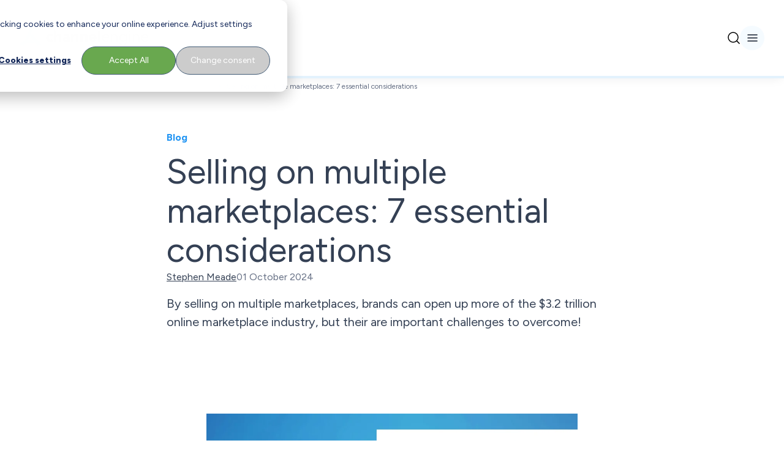

--- FILE ---
content_type: text/html; charset=UTF-8
request_url: https://www.channelengine.com/en/blog/selling-on-multiple-marketplaces
body_size: 34814
content:
<!doctype html><html lang="en"><head>
    <meta charset="utf-8">
    <meta name="theme-color" content="#151f39">

    
    
    <title>
      Selling on multiple marketplaces: 7 essential considerations
    </title>
    

    <!-- ✅ Efficient Google Fonts -->
    <link rel="preconnect" href="https://fonts.gstatic.com" crossorigin> 
    <link rel="preload" as="style" href="https://fonts.googleapis.com/css2?family=Figtree:ital,wght@0,300..900;1,300..900&amp;display=swap">
    <link href="https://fonts.googleapis.com/css2?family=Figtree:ital,wght@0,300..900;1,300..900&amp;display=swap" rel="stylesheet" media="print" onload="this.media='all'">
    <noscript>
      <link rel="stylesheet" href="https://fonts.googleapis.com/css2?family=Figtree:ital,wght@0,300..900;1,300..900&amp;display=swap">
    </noscript>
    
    <link rel="shortcut icon" href="https://www.channelengine.com/hubfs/ChannelEngine-Icon-blue_48x48.png">
    
    <meta name="description" content="By selling on multiple marketplaces, brands can open up more of the $3.2 trillion online marketplace industry, but their are important challenges to overcome!  ">

    <!-- ✅ CSS loaded efficiently -->
    
    

    <!-- ✅ Include HubSpot system styles -->
    <meta name="viewport" content="width=device-width, initial-scale=1">

    
    <meta property="og:description" content="By selling on multiple marketplaces, brands can open up more of the $3.2 trillion online marketplace industry, but their are important challenges to overcome!  ">
    <meta property="og:title" content="Selling on multiple marketplaces: 7 essential considerations">
    <meta name="twitter:description" content="By selling on multiple marketplaces, brands can open up more of the $3.2 trillion online marketplace industry, but their are important challenges to overcome!  ">
    <meta name="twitter:title" content="Selling on multiple marketplaces: 7 essential considerations">

    

    
    <!-- GSAP -->
    <script src="https://cdnjs.cloudflare.com/ajax/libs/gsap/3.12.2/gsap.min.js"></script>

    <!-- GSAP - Scrolltrigger -->
    <script src="https://cdnjs.cloudflare.com/ajax/libs/gsap/3.12.2/ScrollTrigger.min.js"></script>

    <!-- GSAP - CustomEase -->
    <script src="https://cdnjs.cloudflare.com/ajax/libs/gsap/3.12.2/gsap.min.js"></script>
    <script src="https://cdnjs.cloudflare.com/ajax/libs/gsap/3.12.2/CustomEase.min.js"></script>
  

    <script type="application/ld+json">
      
  {
    "@context": "https://schema.org",
    "@type": "Article",
    "headline": "Selling on multiple marketplaces: 7 essential considerations",
    "image": "https://resources.channelengine.com/hubfs/Blogs/2023-08/Selling%20on%20Multiple%20Marketplaces/Ultimate%20marketplace%20guide-2.jpg",
    "datePublished": "2024-10-01 12:00:00",
    "dateModified": "2024-10-02 08:28:55",
    "author": {
      "@type": "Organization",
      "name": "Stephen Meade",
      "url": "https://www.channelengine.com/en/blog/author/stephen-meade"
    }
  }

    </script>
  
    <style>
a.cta_button{-moz-box-sizing:content-box !important;-webkit-box-sizing:content-box !important;box-sizing:content-box !important;vertical-align:middle}.hs-breadcrumb-menu{list-style-type:none;margin:0px 0px 0px 0px;padding:0px 0px 0px 0px}.hs-breadcrumb-menu-item{float:left;padding:10px 0px 10px 10px}.hs-breadcrumb-menu-divider:before{content:'›';padding-left:10px}.hs-featured-image-link{border:0}.hs-featured-image{float:right;margin:0 0 20px 20px;max-width:50%}@media (max-width: 568px){.hs-featured-image{float:none;margin:0;width:100%;max-width:100%}}.hs-screen-reader-text{clip:rect(1px, 1px, 1px, 1px);height:1px;overflow:hidden;position:absolute !important;width:1px}
</style>

<link rel="stylesheet" href="https://www.channelengine.com/hubfs/hub_generated/template_assets/1/67733080308/1767975336824/template_main.min.css">
<link rel="stylesheet" href="/hs/hsstatic/cos-LanguageSwitcher/static-1.336/sass/LanguageSwitcher.css">

    <style>
      /* Language switcher - start */
        span[data-hs-cos-type="language_switcher"] {
          height: 100%;
        }
  
        /* Child level 1 (.lang_switcher_class) - start */
          .lang_switcher_class {
            height: 100%;
          }
  
          /* Child level 2 (.globe_class) - start */
            .globe_class {
              display: flex;
              align-items: center;
              background-image: none;
              width: fit-content;
              height: 100%;
            }
            .globe_class::before {
              content: '';
              background-image: url("data:image/svg+xml,%3Csvg width='12' height='12' viewBox='0 0 12 12' fill='none' xmlns='http://www.w3.org/2000/svg'%3E%3Cpath d='M11 6C11 8.76142 8.76142 11 6 11M11 6C11 3.23858 8.76142 1 6 1M11 6H1M6 11C3.23858 11 1 8.76142 1 6M6 11C7.25064 9.63082 7.96138 7.85398 8 6C7.96138 4.14602 7.25064 2.36918 6 1M6 11C4.74936 9.63082 4.03862 7.85398 4 6C4.03862 4.14602 4.74936 2.36918 6 1M1 6C1 3.23858 3.23858 1 6 1' stroke='%232094F3' stroke-linecap='round' stroke-linejoin='round'/%3E%3C/svg%3E");
              background-repeat: no-repeat;
              width: 12px;
              height: 12px;
              margin-right: 8px;
            }
            .globe_class::after {
              content: "Language";
            }
  
            /* Child level 3 (ul.lang_list_class) - start */
              .globe_class:hover ul.lang_list_class {
                display: flex;
              }

              .globe_class ul.lang_list_class::before,
              .globe_class ul.lang_list_class::after {
                display: none;
              }

              ul.lang_list_class {
                flex-direction: column;
                row-gap: 12px;
                border-radius: 4px;
                overflow: hidden;
                background-color: white;
                padding-top: 0;
                top: 34px;
              }
              ul.lang_list_class:hover {
                display: flex;
              }
  
              /* Child level 4 (li) - start */
                ul.lang_list_class li {
                  background-color: unset;
                  border: unset;
                }
  
                /* Child level 5 (a) - start */
                  ul.lang_list_class li a {
                    color: #475467;
                  }
                  ul.lang_list_class li a:hover {
                    color: black;
                  }
                /* Child level 5 (a) - end */
              /* Child level 4 (li) - end */
            /* Child level 3 (ul.lang_list_class) - end */
          /* Child level 2 (.globe_class) - end */
        /* Child level 1 (.lang_switcher_class) - end */
      /* Language switcher - end */
    </style>
  

    <style>
      .navigation.navigation-dark {
        background-color: white;
        color: rgb(16 24 40 / var(--tw-text-opacity));
      }
      .navigation.navigation-dark .navigation__top {
        background: linear-gradient(270deg, #E3F2FD 0%, rgba(227, 242, 253, 0) 76.39%);
      }
  
      
      .navigation__bottom__logo img {
        display: none;
      }
      .navigation__bottom__logo a::after {
        content: url('https://www.channelengine.com/hubfs/channelengine-logo-black-1.svg');
      }
  
      .navigation__bottom__search-button svg {
        filter: invert(1);
      }
    </style>
  

  <style>
    /* Customg padding-y - start */
      #module_16834750784663 {
        padding-top: 20px;
        padding-bottom: 20px;
      }
      @media screen and (min-width: 834px) {
        #module_16834750784663 {
          padding-top: 40px;
          padding-bottom: 40px;
        }
      }
    /* Customg padding-y - end */

    /* TItle - start */
      #module_16834750784663 .header-abstract__title h1,
      #module_16834750784663 .header-abstract__title h2,
      #module_16834750784663 .header-abstract__title h3 {
        word-break: break-word;
      }
    /* TItle - end */
  </style>


    <style>
      .latest-items-module {
        display: none;
      }
    </style>
  

    <style>
      @media screen and (min-width: 1440px) {
        #blog-post h2 {
          font-size: 36px;
          line-height: 44px;
        }
      }
    </style>
  
<link rel="preload" as="style" href="https://145747460.fs1.hubspotusercontent-eu1.net/hubfs/145747460/raw_assets/media-default-modules/master/650/js_client_assets/assets/TrackPlayAnalytics-Cm48oVxd.css">

<link rel="preload" as="style" href="https://145747460.fs1.hubspotusercontent-eu1.net/hubfs/145747460/raw_assets/media-default-modules/master/650/js_client_assets/assets/Tooltip-DkS5dgLo.css">

    <script type="application/ld+json">
{
  "mainEntityOfPage" : {
    "@type" : "WebPage",
    "@id" : "https://www.channelengine.com/en/blog/selling-on-multiple-marketplaces"
  },
  "author" : {
    "name" : "Stephen Meade",
    "url" : "https://www.channelengine.com/en/blog/author/stephen-meade",
    "@type" : "Person"
  },
  "headline" : "Selling on multiple marketplaces: 7 essential considerations",
  "datePublished" : "2024-10-01T12:00:00.000Z",
  "dateModified" : "2024-10-02T08:28:55.688Z",
  "publisher" : {
    "name" : "ChannelEngine",
    "logo" : {
      "url" : "https://www.channelengine.com/hubfs/ChannelEngine-whiteText.png",
      "@type" : "ImageObject"
    },
    "@type" : "Organization"
  },
  "@context" : "https://schema.org",
  "@type" : "BlogPosting",
  "image" : [ "https://www.channelengine.com/hubfs/Blogs/2023-08/Selling%20on%20Multiple%20Marketplaces/Ultimate%20marketplace%20guide-2.jpg" ]
}
</script>


    
<!--  Added by GoogleTagManager integration -->
<script>
var _hsp = window._hsp = window._hsp || [];
window.dataLayer = window.dataLayer || [];
function gtag(){dataLayer.push(arguments);}

var useGoogleConsentModeV2 = true;
var waitForUpdateMillis = 1000;



var hsLoadGtm = function loadGtm() {
    if(window._hsGtmLoadOnce) {
      return;
    }

    if (useGoogleConsentModeV2) {

      gtag('set','developer_id.dZTQ1Zm',true);

      gtag('consent', 'default', {
      'ad_storage': 'denied',
      'analytics_storage': 'denied',
      'ad_user_data': 'denied',
      'ad_personalization': 'denied',
      'wait_for_update': waitForUpdateMillis
      });

      _hsp.push(['useGoogleConsentModeV2'])
    }

    (function(w,d,s,l,i){w[l]=w[l]||[];w[l].push({'gtm.start':
    new Date().getTime(),event:'gtm.js'});var f=d.getElementsByTagName(s)[0],
    j=d.createElement(s),dl=l!='dataLayer'?'&l='+l:'';j.async=true;j.src=
    'https://www.googletagmanager.com/gtm.js?id='+i+dl;f.parentNode.insertBefore(j,f);
    })(window,document,'script','dataLayer','GTM-TK5KD6Z');

    window._hsGtmLoadOnce = true;
};

_hsp.push(['addPrivacyConsentListener', function(consent){
  if(consent.allowed || (consent.categories && consent.categories.analytics)){
    hsLoadGtm();
  }
}]);

</script>

<!-- /Added by GoogleTagManager integration -->


<script>
  var _hsp = window._hsp = window._hsp || [];
  _hsp.push(['addPrivacyConsentListener', function(consent) {
    window.dataLayer = window.dataLayer || [];
    window.dataLayer.push({
     'event': 'consent_given',
      'analytics_consent': consent.categories.analytics,
      'advertisement_consent': consent.categories.advertisement,
      'functionality_consent': consent.categories.functionality,
      'necessary_consent': consent.categories.necessary
     });
  }]);
</script>

<!-- x-default hreflang -->


  <link rel="alternate" href="https://www.channelengine.com/en/blog/selling-on-multiple-marketplaces" hreflang="x-default">


<!-- end of x-default hreflang -->
<meta property="og:image" content="https://www.channelengine.com/hubfs/Blogs/2023-08/Selling%20on%20Multiple%20Marketplaces/Ultimate%20marketplace%20guide-2.jpg">
<meta property="og:image:width" content="1920">
<meta property="og:image:height" content="1080">

<meta name="twitter:image" content="https://www.channelengine.com/hubfs/Blogs/2023-08/Selling%20on%20Multiple%20Marketplaces/Ultimate%20marketplace%20guide-2.jpg">


<meta property="og:url" content="https://www.channelengine.com/en/blog/selling-on-multiple-marketplaces">
<meta name="twitter:card" content="summary_large_image">

<link rel="canonical" href="https://www.channelengine.com/en/blog/selling-on-multiple-marketplaces">

<meta property="og:type" content="article">
<link rel="alternate" type="application/rss+xml" href="https://www.channelengine.com/en/blog/rss.xml">
<meta name="twitter:domain" content="www.channelengine.com">
<script src="//platform.linkedin.com/in.js" type="text/javascript">
    lang: en_US
</script>

<meta http-equiv="content-language" content="en">
<link rel="alternate" hreflang="de" href="https://www.channelengine.com/de/blog/selling-on-multiple-marketplaces">
<link rel="alternate" hreflang="en" href="https://www.channelengine.com/en/blog/selling-on-multiple-marketplaces">
<link rel="alternate" hreflang="nl" href="https://www.channelengine.com/nl/blog/selling-on-multiple-marketplaces">







    
  <meta name="generator" content="HubSpot"></head>

  <body>
<!--  Added by GoogleTagManager integration -->
<noscript><iframe src="https://www.googletagmanager.com/ns.html?id=GTM-TK5KD6Z" height="0" width="0" style="display:none;visibility:hidden"></iframe></noscript>

<!-- /Added by GoogleTagManager integration -->

    <div class="body-wrapper   hs-content-id-76812767987 hs-blog-post hs-blog-id-52842706386">
      

      <main id="main-content" class="body-container-wrapper">
        
  <section id="blog-post">
    <div class="relative">
      <div id="hs_cos_wrapper_module_16921668886402" class="hs_cos_wrapper hs_cos_wrapper_widget hs_cos_wrapper_type_module" style="" data-hs-cos-general-type="widget" data-hs-cos-type="module"></div>

      <div id="hs_cos_wrapper_module_16807787319771" class="hs_cos_wrapper hs_cos_wrapper_widget hs_cos_wrapper_type_module" style="" data-hs-cos-general-type="widget" data-hs-cos-type="module">










<div class="hidden rotate-180"></div>
































<nav id="module_16807787319771" class="navigation navigation-dark font-figtree z-[999] top-0 w-screen relative">
  <!-- ? Desktop top navigation -->
  <div class="navigation__top">
    <div class="hidden container justify-end items-center gap-x-[26px] text-xs font-bold w-full h-[38px]
                lg:visible lg:flex lg:px-5
                ">
      <!-- ? Desktop language switcher -->
      
  

  <span id="hs_cos_wrapper_module_16807787319771_language_switcher" class="hs_cos_wrapper hs_cos_wrapper_widget hs_cos_wrapper_type_language_switcher" style="" data-hs-cos-general-type="widget" data-hs-cos-type="language_switcher"><div class="lang_switcher_class">
   <div class="globe_class" onclick="">
       <ul class="lang_list_class">
           <li>
               <a class="lang_switcher_link" data-language="en" lang="en" href="https://www.channelengine.com/en/blog/selling-on-multiple-marketplaces">English</a>
           </li>
           <li>
               <a class="lang_switcher_link" data-language="de" lang="de" href="https://www.channelengine.com/de/blog/selling-on-multiple-marketplaces">Deutsch</a>
           </li>
           <li>
               <a class="lang_switcher_link" data-language="nl" lang="nl" href="https://www.channelengine.com/nl/blog/selling-on-multiple-marketplaces">Nederlands</a>
           </li>
       </ul>
   </div>
</div></span>

  


      

<a href="https://www.channelengine.net/login?returnUrl=%2F" target="_blank" class="navigation__top-menu__link-1 flex gap-x-[6px] font-normal">
  
  <img src="https://www.channelengine.com/hubfs/user-logo-blue.svg" alt="user-logo-blue" loading="eager" width="12" height="12" class="relative top-[2px] object-contain w-[12px] h-[12px]">
  

  ChannelEngine login
</a>


    </div>
  </div>

  <!-- ? Bottom navigation -->
  <div class="navigation__bottom
              container flex justify-between items-center gap-x-3 h-[124px] lg:px-5
              ">
    <!-- ? Logo -->
    
<div class="navigation__bottom__logo w-fit h-full">
  
  
  <span id="hs_cos_wrapper_module_16807787319771_" class="hs_cos_wrapper hs_cos_wrapper_widget hs_cos_wrapper_type_logo" style="" data-hs-cos-general-type="widget" data-hs-cos-type="logo"><a href="//channelengine.com?hsLang=en" id="hs-link-module_16807787319771_" style="border-width:0px;border:0px;"><img src="https://www.channelengine.com/hubfs/Logos/ChannelEngine-whiteText.svg" class="hs-image-widget " height="32" style="height: auto;width:211px;border-width:0px;border:0px;" width="211" alt="ChannelEngine-whiteText" title="ChannelEngine-whiteText" loading="eager"></a></span>
</div>





    
    <!-- ? Desktop menu -->
    <div class="navigation__bottom__menu-wrapper
                hidden gap-x-[28px] font-bold h-full
                lg:visible lg:flex
                ">
      
<!-- ? Menu items -->

<div class="bottom-menu-desktop group relative flex flex-col">

  
  <div class="flex items-center gap-x-[20px] font-medium w-fit h-full cursor-default">
    Solutions

    
    <!-- ? Chevron -->
    <svg width="10" height="6" viewbox="0 0 10 6" fill="none" xmlns="http://www.w3.org/2000/svg" class="group-hover:hidden">
      <path d="M1 1L5 5L9 1" stroke="#8FC9F9" stroke-width="2" stroke-linecap="round" stroke-linejoin="round" />
    </svg>

    <svg width="10" height="6" viewbox="0 0 10 6" fill="none" xmlns="http://www.w3.org/2000/svg" class="hidden group-hover:block group-hover:visible">
      <path d="M9 5L5 1L1 5" stroke="#2094F3" stroke-width="2" stroke-linecap="round" stroke-linejoin="round" />
    </svg>
    
  </div>
  

  <!-- ? Dropdown -->
  <div class="hidden absolute top-[80%] bg-white rounded-lg shadow-sm w-fit h-fit
              overflow-hidden group-hover:flex group-hover:visible
              ">
    
    
    
    
    

    
    <!-- ? Column -->
    <div class="min-w-[576px] max-w-[576px] flex flex-col gap-y-4 py-5 px-4">
      <!-- ? Column name -->
      <div class="text-gray-600 text-[10px] leading-[18px] tracking-[4%] upper
                  flex flex-col gap-y-[12px]
                  ">
        WE UNDERSTAND YOUR CHALLENGES	

        <div class="divider--gradient-blue"></div>
      </div>

      <!-- ? Link items -->
      <div class="grid grid-rows-3 grid-cols-2 gap-y-4">
        
        <!-- ? Link item -->
        <div class="navigation__bottom__link-item flex gap-x-[20px] max-w-[204px]">
          
          <!-- ? Link item logo -->
          <div class="relative top-[4px] min-w-[16px] min-h-[16px] max-w-[16px] max-h-[16px]">
            <img src="https://www.channelengine.com/hubfs/AI%20(1).svg" alt="AI (1)" loading="lazy" width="16" height="16" class="object-contain w-full h-full">
          </div>
          

          <a href="https://www.channelengine.com/selling-on-ai-channels?hsLang=en" class="relative flex flex-col gap-y-[4px]">
            
            <!-- ? Link item text -->
            <span class="text-gray-1000 text-sm leading-5">
              AI commerce
            </span>
            

            
          </a>
        </div>
        
        <!-- ? Link item -->
        <div class="navigation__bottom__link-item flex gap-x-[20px] max-w-[204px]">
          
          <!-- ? Link item logo -->
          <div class="relative top-[4px] min-w-[16px] min-h-[16px] max-w-[16px] max-h-[16px]">
            <img src="https://www.channelengine.com/hubfs/Website/Icons/Black/increase_speed.svg" alt="increase_speed" loading="lazy" width="16" height="16" class="object-contain w-full h-full">
          </div>
          

          <a href="https://www.channelengine.com/marketplace-optimization?hsLang=en" class="relative flex flex-col gap-y-[4px]">
            
            <!-- ? Link item text -->
            <span class="text-gray-1000 text-sm leading-5">
              Marketplace optimization
            </span>
            

            
          </a>
        </div>
        
        <!-- ? Link item -->
        <div class="navigation__bottom__link-item flex gap-x-[20px] max-w-[204px]">
          
          <!-- ? Link item logo -->
          <div class="relative top-[4px] min-w-[16px] min-h-[16px] max-w-[16px] max-h-[16px]">
            <img src="https://www.channelengine.com/hubfs/Website/Icons/Black/query_stats.svg" alt="query_stats" loading="lazy" width="16" height="16" class="object-contain w-full h-full">
          </div>
          

          <a href="https://www.channelengine.com/profitability-on-marketplaces?hsLang=en" class="relative flex flex-col gap-y-[4px]">
            
            <!-- ? Link item text -->
            <span class="text-gray-1000 text-sm leading-5">
              Marketplace profitability
            </span>
            

            
          </a>
        </div>
        
        <!-- ? Link item -->
        <div class="navigation__bottom__link-item flex gap-x-[20px] max-w-[204px]">
          
          <!-- ? Link item logo -->
          <div class="relative top-[4px] min-w-[16px] min-h-[16px] max-w-[16px] max-h-[16px]">
            <img src="https://www.channelengine.com/hubfs/Website/Icons/Black/verified_user.svg" alt="verified_user" loading="lazy" width="16" height="16" class="object-contain w-full h-full">
          </div>
          

          <a href="https://www.channelengine.com/automation-for-marketplace-operations?hsLang=en" class="relative flex flex-col gap-y-[4px]">
            
            <!-- ? Link item text -->
            <span class="text-gray-1000 text-sm leading-5">
              Automation on marketplaces
            </span>
            

            
          </a>
        </div>
        
        <!-- ? Link item -->
        <div class="navigation__bottom__link-item flex gap-x-[20px] max-w-[204px]">
          
          <!-- ? Link item logo -->
          <div class="relative top-[4px] min-w-[16px] min-h-[16px] max-w-[16px] max-h-[16px]">
            <img src="https://www.channelengine.com/hubfs/Website/Icons/Black/public.svg" alt="public" loading="lazy" width="16" height="16" class="object-contain w-full h-full">
          </div>
          

          <a href="https://www.channelengine.com/cross-border-ecommerce?hsLang=en" class="relative flex flex-col gap-y-[4px]">
            
            <!-- ? Link item text -->
            <span class="text-gray-1000 text-sm leading-5">
              Cross-border ecommerce
            </span>
            

            
          </a>
        </div>
        
        <!-- ? Link item -->
        <div class="navigation__bottom__link-item flex gap-x-[20px] max-w-[204px]">
          
          <!-- ? Link item logo -->
          <div class="relative top-[4px] min-w-[16px] min-h-[16px] max-w-[16px] max-h-[16px]">
            <img src="https://www.channelengine.com/hubfs/Website/Icons/Black/list_alt.svg" alt="list_alt" loading="lazy" width="16" height="16" class="object-contain w-full h-full">
          </div>
          

          <a href="https://www.channelengine.com/partner-managed-services?hsLang=en" class="relative flex flex-col gap-y-[4px]">
            
            <!-- ? Link item text -->
            <span class="text-gray-1000 text-sm leading-5">
              Partner-managed services
            </span>
            

            
          </a>
        </div>
        
        <!-- ? Link item -->
        <div class="navigation__bottom__link-item flex gap-x-[20px] max-w-[204px]">
          
          <!-- ? Link item logo -->
          <div class="relative top-[4px] min-w-[16px] min-h-[16px] max-w-[16px] max-h-[16px]">
            <img src="https://www.channelengine.com/hubfs/Website/Icons/Black/dns.svg" alt="dns" loading="lazy" width="16" height="16" class="object-contain w-full h-full">
          </div>
          

          <a href="https://www.channelengine.com/industries-overview?hsLang=en" class="relative flex flex-col gap-y-[4px]">
            
            <!-- ? Link item text -->
            <span class="text-gray-1000 text-sm leading-5">
              Industries overview
            </span>
            

            
          </a>
        </div>
        
      </div>
    </div>
    

    
    <!-- ? CTA block -->
    <div class="bg-gray-100 flex flex-col gap-y-3 w-[320px] py-5 px-4">
      
      <img src="https://www.channelengine.com/hs-fs/hubfs/Nav-expondo.png?width=240&amp;height=176&amp;name=Nav-expondo.png" alt="Nav-expondo" loading="lazy" width="240" height="176" srcset="https://www.channelengine.com/hs-fs/hubfs/Nav-expondo.png?width=120&amp;height=88&amp;name=Nav-expondo.png 120w, https://www.channelengine.com/hs-fs/hubfs/Nav-expondo.png?width=240&amp;height=176&amp;name=Nav-expondo.png 240w, https://www.channelengine.com/hs-fs/hubfs/Nav-expondo.png?width=360&amp;height=264&amp;name=Nav-expondo.png 360w, https://www.channelengine.com/hs-fs/hubfs/Nav-expondo.png?width=480&amp;height=352&amp;name=Nav-expondo.png 480w, https://www.channelengine.com/hs-fs/hubfs/Nav-expondo.png?width=600&amp;height=440&amp;name=Nav-expondo.png 600w, https://www.channelengine.com/hs-fs/hubfs/Nav-expondo.png?width=720&amp;height=528&amp;name=Nav-expondo.png 720w" sizes="(max-width: 240px) 100vw, 240px">
      

      <div class="flex flex-col gap-y-[4px]">
        <!-- ? CTA block title -->
        <div class="text-gray-1000">
          From manual to unstoppable
        </div>

        <!-- ? CTA block description -->
        <div class="text-gray-800 font-normal text-sm leading-5">
          A smart automation move that changed everything for Expondo's growth.
        </div>
      </div>

      <!-- ? CTA block CTA -->
      
      <div class="btn-secondary--lg">
        <span id="hs_cos_wrapper_module_16807787319771_" class="hs_cos_wrapper hs_cos_wrapper_widget hs_cos_wrapper_type_cta" style="" data-hs-cos-general-type="widget" data-hs-cos-type="cta"><div class="hs-web-interactive-inline" style="" data-hubspot-wrapper-cta-id="315029586142"> 
 <style data-hubspot-cta-style="hs-inline-web-interactive-315029586142">

  a.hs-inline-web-interactive-315029586142 {
    cursor: pointer !important;
  }

  a.hs-inline-web-interactive-315029586142:hover {
    
  }

  a.hs-inline-web-interactive-315029586142:active {
    
  }

  a.hs-inline-web-interactive-315029586142:active:hover {
    
  }

</style> 
 <span class="hs-cta-wrapper hs-web-interactive-wrapper"><span class="hs-cta-node hs-web-interactive-node"> <a href="https://cta-eu1.hubspot.com/web-interactives/public/v1/track/click?encryptedPayload=AVxigLJz0VVvpronsuw5uyQOJCsBYqL8LXxMyxrD7uOjdaIxnxFbu0wPkeVqGyF9eJ74pKQ4OxCZepmoYDjC%2BZyYvEZhEtLjfzpSLzjWm91YhI0QSnNXHuWbKDsepaMfcmurgOpiB5zUNnO%2FHSuMdIwVjBnTHyKQHeSt%2BJ%2FsNoKVdS%2FcxKZQHQHXrnUziMOqy4JFavdOXdlRIbyTwleDq8E2&amp;portalId=24996059" class="hs-inline-web-interactive-315029586142   " data-hubspot-cta-id="315029586142"> 
    <div style="text-align: center;">
     See how they did it
    </div> </a> </span></span> 
</div></span>
      </div>
      
    </div>
    

    
  </div>
</div>

<div class="bottom-menu-desktop group relative flex flex-col">

  
  <div class="flex items-center gap-x-[20px] font-medium w-fit h-full cursor-default">
    Platform

    
    <!-- ? Chevron -->
    <svg width="10" height="6" viewbox="0 0 10 6" fill="none" xmlns="http://www.w3.org/2000/svg" class="group-hover:hidden">
      <path d="M1 1L5 5L9 1" stroke="#8FC9F9" stroke-width="2" stroke-linecap="round" stroke-linejoin="round" />
    </svg>

    <svg width="10" height="6" viewbox="0 0 10 6" fill="none" xmlns="http://www.w3.org/2000/svg" class="hidden group-hover:block group-hover:visible">
      <path d="M9 5L5 1L1 5" stroke="#2094F3" stroke-width="2" stroke-linecap="round" stroke-linejoin="round" />
    </svg>
    
  </div>
  

  <!-- ? Dropdown -->
  <div class="hidden absolute top-[80%] bg-white rounded-lg shadow-sm w-fit h-fit
              overflow-hidden group-hover:flex group-hover:visible
              ">
    
    
    
    
    

    
    <!-- ? Column -->
    <div class="min-w-[576px] max-w-[576px] flex flex-col gap-y-4 py-5 px-4">
      <!-- ? Column name -->
      <div class="text-gray-600 text-[10px] leading-[18px] tracking-[4%] upper
                  flex flex-col gap-y-[12px]
                  ">
        A PLATFORM BUILT FOR GROWTH

        <div class="divider--gradient-blue"></div>
      </div>

      <!-- ? Link items -->
      <div class="grid grid-rows-3 grid-cols-2 gap-y-4">
        
        <!-- ? Link item -->
        <div class="navigation__bottom__link-item flex gap-x-[20px] max-w-[204px]">
          

          <a href="https://www.channelengine.com/seller-hub?hsLang=en" class="relative flex flex-col gap-y-[4px]">
            
            <!-- ? Link item text -->
            <span class="text-gray-1000 text-sm leading-5">
              Seller Hub
            </span>
            

            
            <!-- ? Link item description -->
            <span class="text-gray-800 font-normal text-sm leading-5">
              Automate and optimize your third-party (3P) marketplace operations
            </span>
            
          </a>
        </div>
        
        <!-- ? Link item -->
        <div class="navigation__bottom__link-item flex gap-x-[20px] max-w-[204px]">
          

          <a href="https://www.channelengine.com/pricing?hsLang=en" class="relative flex flex-col gap-y-[4px]">
            
            <!-- ? Link item text -->
            <span class="text-gray-1000 text-sm leading-5">
              Pricing
            </span>
            

            
            <!-- ? Link item description -->
            <span class="text-gray-800 font-normal text-sm leading-5">
              Learn about our flexible, growth-focused pricing
            </span>
            
          </a>
        </div>
        
        <!-- ? Link item -->
        <div class="navigation__bottom__link-item flex gap-x-[20px] max-w-[204px]">
          

          <a href="https://www.channelengine.com/vendor-hub?hsLang=en" class="relative flex flex-col gap-y-[4px]">
            
            <!-- ? Link item text -->
            <span class="text-gray-1000 text-sm leading-5">
              Vendor Hub
            </span>
            

            
            <!-- ? Link item description -->
            <span class="text-gray-800 font-normal text-sm leading-5">
              Automate and optimize your first-party (1P) marketplace operations
            </span>
            
          </a>
        </div>
        
        <!-- ? Link item -->
        <div class="navigation__bottom__link-item flex gap-x-[20px] max-w-[204px]">
          

          <a href="https://www.channelengine.com/hybrid-selling?hsLang=en" class="relative flex flex-col gap-y-[4px]">
            
            <!-- ? Link item text -->
            <span class="text-gray-1000 text-sm leading-5">
              Hybrid selling
            </span>
            

            
            <!-- ? Link item description -->
            <span class="text-gray-800 font-normal text-sm leading-5">
              Combine the Seller Hub and Vendor Hub to manage your 1P and 3P marketplace operations from a single platform
            </span>
            
          </a>
        </div>
        
        <!-- ? Link item -->
        <div class="navigation__bottom__link-item flex gap-x-[20px] max-w-[204px]">
          

          <a href="https://www.channelengine.com/vendor-hub/recovery-management?hsLang=en" class="relative flex flex-col gap-y-[4px]">
            
            <!-- ? Link item text -->
            <span class="text-gray-1000 text-sm leading-5">
              Recovery management
            </span>
            

            
            <!-- ? Link item description -->
            <span class="text-gray-800 font-normal text-sm leading-5">
              Our automated solutions helps you reclaim lost revenue on Amazon Vendor
            </span>
            
          </a>
        </div>
        
      </div>
    </div>
    

    
    <!-- ? CTA block -->
    <div class="bg-gray-100 flex flex-col gap-y-3 w-[320px] py-5 px-4">
      
      <img src="https://www.channelengine.com/hs-fs/hubfs/Vendor%20Hub-Recovery%20management-hero.png?width=240&amp;height=176&amp;name=Vendor%20Hub-Recovery%20management-hero.png" alt="Vendor Hub-Recovery management-hero" loading="lazy" width="240" height="176" srcset="https://www.channelengine.com/hs-fs/hubfs/Vendor%20Hub-Recovery%20management-hero.png?width=120&amp;height=88&amp;name=Vendor%20Hub-Recovery%20management-hero.png 120w, https://www.channelengine.com/hs-fs/hubfs/Vendor%20Hub-Recovery%20management-hero.png?width=240&amp;height=176&amp;name=Vendor%20Hub-Recovery%20management-hero.png 240w, https://www.channelengine.com/hs-fs/hubfs/Vendor%20Hub-Recovery%20management-hero.png?width=360&amp;height=264&amp;name=Vendor%20Hub-Recovery%20management-hero.png 360w, https://www.channelengine.com/hs-fs/hubfs/Vendor%20Hub-Recovery%20management-hero.png?width=480&amp;height=352&amp;name=Vendor%20Hub-Recovery%20management-hero.png 480w, https://www.channelengine.com/hs-fs/hubfs/Vendor%20Hub-Recovery%20management-hero.png?width=600&amp;height=440&amp;name=Vendor%20Hub-Recovery%20management-hero.png 600w, https://www.channelengine.com/hs-fs/hubfs/Vendor%20Hub-Recovery%20management-hero.png?width=720&amp;height=528&amp;name=Vendor%20Hub-Recovery%20management-hero.png 720w" sizes="(max-width: 240px) 100vw, 240px">
      

      <div class="flex flex-col gap-y-[4px]">
        <!-- ? CTA block title -->
        <div class="text-gray-1000">
          Recover lost Amazon Vendor revenue: no spreadsheets, no hassle
        </div>

        <!-- ? CTA block description -->
        <div class="text-gray-800 font-normal text-sm leading-5">
          With Recovery Management, you can automatically recover up to five years of lost revenue with no manual effort.
        </div>
      </div>

      <!-- ? CTA block CTA -->
      
      <div class="btn-secondary--lg">
        <span id="hs_cos_wrapper_module_16807787319771_" class="hs_cos_wrapper hs_cos_wrapper_widget hs_cos_wrapper_type_cta" style="" data-hs-cos-general-type="widget" data-hs-cos-type="cta"><div class="hs-web-interactive-inline" style="" data-hubspot-wrapper-cta-id="225955917044"> 
 <style data-hubspot-cta-style="hs-inline-web-interactive-225955917044">

  a.hs-inline-web-interactive-225955917044 {
    cursor: pointer !important;
  }

  a.hs-inline-web-interactive-225955917044:hover {
    
  }

  a.hs-inline-web-interactive-225955917044:active {
    
  }

  a.hs-inline-web-interactive-225955917044:active:hover {
    
  }

</style> 
 <span class="hs-cta-wrapper hs-web-interactive-wrapper"><span class="hs-cta-node hs-web-interactive-node"> <a href="https://cta-eu1.hubspot.com/web-interactives/public/v1/track/click?encryptedPayload=AVxigLLAwS%2FGUvebIa9d2oy9NpMfCPmGgPqmPBXXsPXZSRGDF4AyUIUKPDsuEYUr1TkfiG1qhLlAPzXnrDFZpK7otxUhKq0T5HvWDlC%2FqC8p8hTgL%2B09Pmt9daKIUUoYMwbOk3XeXUpGBYcmd%2B7EzS7sK9sSBvYJY%2Bp1dFqgbVO0TgOoT7LCocVH5Qz64HX8OtFyNV2hYb0bwxw6qxqkGoh2Cv4QYshq&amp;portalId=24996059" class="hs-inline-web-interactive-225955917044   " data-hubspot-cta-id="225955917044"> See what you could recover </a> </span></span> 
</div></span>
      </div>
      
    </div>
    

    
  </div>
</div>

<div class="bottom-menu-desktop group relative flex flex-col">

  
  <div class="flex items-center gap-x-[20px] font-medium w-fit h-full cursor-default">
    Integrations

    
    <!-- ? Chevron -->
    <svg width="10" height="6" viewbox="0 0 10 6" fill="none" xmlns="http://www.w3.org/2000/svg" class="group-hover:hidden">
      <path d="M1 1L5 5L9 1" stroke="#8FC9F9" stroke-width="2" stroke-linecap="round" stroke-linejoin="round" />
    </svg>

    <svg width="10" height="6" viewbox="0 0 10 6" fill="none" xmlns="http://www.w3.org/2000/svg" class="hidden group-hover:block group-hover:visible">
      <path d="M9 5L5 1L1 5" stroke="#2094F3" stroke-width="2" stroke-linecap="round" stroke-linejoin="round" />
    </svg>
    
  </div>
  

  <!-- ? Dropdown -->
  <div class="hidden absolute top-[80%] bg-white rounded-lg shadow-sm w-fit h-fit
              overflow-hidden group-hover:flex group-hover:visible
              ">
    
    
    
    
    

    
    <!-- ? Column -->
    <div class="min-w-[288px] max-w-[288px] flex flex-col gap-y-4 py-5 px-4">
      <!-- ? Column name -->
      <div class="text-gray-600 text-[10px] leading-[18px] tracking-[4%] upper
                  flex flex-col gap-y-[12px]
                  ">
        CHANNELS

        <div class="divider--gradient-blue"></div>
      </div>

      <!-- ? Link items -->
      <div class="flex flex-col gap-y-4">
        
        <!-- ? Link item -->
        <div class="navigation__bottom__link-item flex gap-x-[20px] max-w-[204px]">
          

          <a href="https://www.channelengine.com/en/marketplaces?hsLang=en" class="relative flex flex-col gap-y-[4px]">
            
            <!-- ? Link item text -->
            <span class="text-gray-1000 text-sm leading-5">
              Online marketplaces
            </span>
            

            
          </a>
        </div>
        
        <!-- ? Link item -->
        <div class="navigation__bottom__link-item flex gap-x-[20px] max-w-[204px]">
          

          <a href="https://www.channelengine.com/en/marketplaces?category=category-agentic-commerce&amp;hsLang=en" class="relative flex flex-col gap-y-[4px]">
            
            <!-- ? Link item text -->
            <span class="text-gray-1000 text-sm leading-5">
              Agentic commerce 
            </span>
            

            
          </a>
        </div>
        
        <!-- ? Link item -->
        <div class="navigation__bottom__link-item flex gap-x-[20px] max-w-[204px]">
          

          <a href="https://www.channelengine.com/en/marketplaces?category=category-social-commerce&amp;hsLang=en" class="relative flex flex-col gap-y-[4px]">
            
            <!-- ? Link item text -->
            <span class="text-gray-1000 text-sm leading-5">
              Social commerce
            </span>
            

            
          </a>
        </div>
        
        <!-- ? Link item -->
        <div class="navigation__bottom__link-item flex gap-x-[20px] max-w-[204px]">
          

          <a href="https://www.channelengine.com/en/marketplaces?category=category-click-and-ad-channels&amp;hsLang=en" class="relative flex flex-col gap-y-[4px]">
            
            <!-- ? Link item text -->
            <span class="text-gray-1000 text-sm leading-5">
              Click and Ad channels
            </span>
            

            
          </a>
        </div>
        
        <!-- ? Link item -->
        <div class="navigation__bottom__link-item flex gap-x-[20px] max-w-[204px]">
          

          <a href="https://www.channelengine.com/en/marketplaces?category=category-coming-soon&amp;hsLang=en" class="relative flex flex-col gap-y-[4px]">
            
            <!-- ? Link item text -->
            <span class="text-gray-1000 text-sm leading-5">
              Coming soon
            </span>
            

            
          </a>
        </div>
        
      </div>
    </div>
    
    <!-- ? Column -->
    <div class="min-w-[288px] max-w-[288px] flex flex-col gap-y-4 py-5 px-4">
      <!-- ? Column name -->
      <div class="text-gray-600 text-[10px] leading-[18px] tracking-[4%] upper
                  flex flex-col gap-y-[12px]
                  ">
        PLATFORM CONNECTIVITY

        <div class="divider--gradient-blue"></div>
      </div>

      <!-- ? Link items -->
      <div class="flex flex-col gap-y-4">
        
        <!-- ? Link item -->
        <div class="navigation__bottom__link-item flex gap-x-[20px] max-w-[204px]">
          

          <a href="https://www.channelengine.com/en/integrations?hsLang=en" class="relative flex flex-col gap-y-[4px]">
            
            <!-- ? Link item text -->
            <span class="text-gray-1000 text-sm leading-5">
              Merchant integrations
            </span>
            

            
            <!-- ? Link item description -->
            <span class="text-gray-800 font-normal text-sm leading-5">
              Connect your ERP, PIM, WMS, or ecommerce system with ready-made integrations.
            </span>
            
          </a>
        </div>
        
        <!-- ? Link item -->
        <div class="navigation__bottom__link-item flex gap-x-[20px] max-w-[204px]">
          

          <a href="https://www.channelengine.com/developer-hub?hsLang=en" class="relative flex flex-col gap-y-[4px]">
            
            <!-- ? Link item text -->
            <span class="text-gray-1000 text-sm leading-5">
              Developer hub
            </span>
            

            
            <!-- ? Link item description -->
            <span class="text-gray-800 font-normal text-sm leading-5">
              Streamline your integration with ChannelEngine's APIs.
            </span>
            
          </a>
        </div>
        
      </div>
    </div>
    

    
    <!-- ? CTA block -->
    <div class="bg-gray-100 flex flex-col gap-y-3 w-[320px] py-5 px-4">
      
      <img src="https://www.channelengine.com/hs-fs/hubfs/nav-Home%26Living.png?width=240&amp;height=176&amp;name=nav-Home%26Living.png" alt="nav-Home&amp;Living" loading="lazy" width="240" height="176" srcset="https://www.channelengine.com/hs-fs/hubfs/nav-Home%26Living.png?width=120&amp;height=88&amp;name=nav-Home%26Living.png 120w, https://www.channelengine.com/hs-fs/hubfs/nav-Home%26Living.png?width=240&amp;height=176&amp;name=nav-Home%26Living.png 240w, https://www.channelengine.com/hs-fs/hubfs/nav-Home%26Living.png?width=360&amp;height=264&amp;name=nav-Home%26Living.png 360w, https://www.channelengine.com/hs-fs/hubfs/nav-Home%26Living.png?width=480&amp;height=352&amp;name=nav-Home%26Living.png 480w, https://www.channelengine.com/hs-fs/hubfs/nav-Home%26Living.png?width=600&amp;height=440&amp;name=nav-Home%26Living.png 600w, https://www.channelengine.com/hs-fs/hubfs/nav-Home%26Living.png?width=720&amp;height=528&amp;name=nav-Home%26Living.png 720w" sizes="(max-width: 240px) 100vw, 240px">
      

      <div class="flex flex-col gap-y-[4px]">
        <!-- ? CTA block title -->
        <div class="text-gray-1000">
          The Home &amp; Living Marketplace Guide
        </div>

        <!-- ? CTA block description -->
        <div class="text-gray-800 font-normal text-sm leading-5">
          Get insights into top marketplaces, explore expert strategies, and discover practical tips for successful operations.
        </div>
      </div>

      <!-- ? CTA block CTA -->
      
      <div class="btn-secondary--lg">
        <span id="hs_cos_wrapper_module_16807787319771_" class="hs_cos_wrapper hs_cos_wrapper_widget hs_cos_wrapper_type_cta" style="" data-hs-cos-general-type="widget" data-hs-cos-type="cta"><div class="hs-web-interactive-inline" style="" data-hubspot-wrapper-cta-id="113488534003"> 
 <style data-hubspot-cta-style="hs-inline-web-interactive-113488534003">

  a.hs-inline-web-interactive-113488534003 {
    cursor: pointer !important;
  }

  a.hs-inline-web-interactive-113488534003:hover {
    
  }

  a.hs-inline-web-interactive-113488534003:active {
    
  }

  a.hs-inline-web-interactive-113488534003:active:hover {
    
  }

</style> 
 <span class="hs-cta-wrapper hs-web-interactive-wrapper"><span class="hs-cta-node hs-web-interactive-node"> <a href="https://cta-eu1.hubspot.com/web-interactives/public/v1/track/click?encryptedPayload=AVxigLKM3y6wCL6Ojp9Axi19MlZChVRq7nt%2Fv53FuMdD3A%2FCIr4tM5V7LoHlidys3Od%2BWs8XHJ4usNOrPRD%2BYczkz%2F%2FY5xdLCYHVHNYpYY4vO%2BnSs%2FDwFkktplS1QRor0PWvy0O1ynNMfM9JYNRBuAC%2Fnb8SxJyDTXdem3rA7lv0AChV0Y8n16JYl1mzQFOnTKtRArxXBqOkGEIXi6KFbQpL0Xw4ARYc31eJqrMHb2Ntpgx10w%3D%3D&amp;portalId=24996059" class="hs-inline-web-interactive-113488534003   " data-hubspot-cta-id="113488534003"> Get the full guide here </a> </span></span> 
</div></span>
      </div>
      
    </div>
    

    
  </div>
</div>

<div class="bottom-menu-desktop group relative flex flex-col">

  
  <div class="flex items-center gap-x-[20px] font-medium w-fit h-full cursor-default">
    Partners

    
    <!-- ? Chevron -->
    <svg width="10" height="6" viewbox="0 0 10 6" fill="none" xmlns="http://www.w3.org/2000/svg" class="group-hover:hidden">
      <path d="M1 1L5 5L9 1" stroke="#8FC9F9" stroke-width="2" stroke-linecap="round" stroke-linejoin="round" />
    </svg>

    <svg width="10" height="6" viewbox="0 0 10 6" fill="none" xmlns="http://www.w3.org/2000/svg" class="hidden group-hover:block group-hover:visible">
      <path d="M9 5L5 1L1 5" stroke="#2094F3" stroke-width="2" stroke-linecap="round" stroke-linejoin="round" />
    </svg>
    
  </div>
  

  <!-- ? Dropdown -->
  <div class="hidden absolute top-[80%] bg-white rounded-lg shadow-sm w-fit h-fit
              overflow-hidden group-hover:flex group-hover:visible
              ">
    
    
    
    
    

    
    <!-- ? Column -->
    <div class="min-w-[288px] max-w-[288px] flex flex-col gap-y-4 py-5 px-4">
      <!-- ? Column name -->
      <div class="text-gray-600 text-[10px] leading-[18px] tracking-[4%] upper
                  flex flex-col gap-y-[12px]
                  ">
        ALL OUR PARTNERS

        <div class="divider--gradient-blue"></div>
      </div>

      <!-- ? Link items -->
      <div class="flex flex-col gap-y-4">
        
        <!-- ? Link item -->
        <div class="navigation__bottom__link-item flex gap-x-[20px] max-w-[204px]">
          

          <a href="https://www.channelengine.com/en/partners?hsLang=en" class="relative flex flex-col gap-y-[4px]">
            
            <!-- ? Link item text -->
            <span class="text-gray-1000 text-sm leading-5">
              Partner ecosystem
            </span>
            

            
          </a>
        </div>
        
        <!-- ? Link item -->
        <div class="navigation__bottom__link-item flex gap-x-[20px] max-w-[204px]">
          

          <a href="https://www.channelengine.com/become-a-partner-channelengine?hsLang=en" class="relative flex flex-col gap-y-[4px]">
            
            <!-- ? Link item text -->
            <span class="text-gray-1000 text-sm leading-5">
              Become a partner
            </span>
            

            
          </a>
        </div>
        
      </div>
    </div>
    
    <!-- ? Column -->
    <div class="min-w-[288px] max-w-[288px] flex flex-col gap-y-4 py-5 px-4">
      <!-- ? Column name -->
      <div class="text-gray-600 text-[10px] leading-[18px] tracking-[4%] upper
                  flex flex-col gap-y-[12px]
                  ">
        FIND A PARTNER

        <div class="divider--gradient-blue"></div>
      </div>

      <!-- ? Link items -->
      <div class="flex flex-col gap-y-4">
        
        <!-- ? Link item -->
        <div class="navigation__bottom__link-item flex gap-x-[20px] max-w-[204px]">
          

          <a href="https://www.channelengine.com/en/partners?category=category-agency-partner&amp;&amp;hsLang=en#Partners_listing" class="relative flex flex-col gap-y-[4px]">
            
            <!-- ? Link item text -->
            <span class="text-gray-1000 text-sm leading-5">
              Agency partners
            </span>
            

            
          </a>
        </div>
        
        <!-- ? Link item -->
        <div class="navigation__bottom__link-item flex gap-x-[20px] max-w-[204px]">
          

          <a href="https://www.channelengine.com/en/partners?category=category-fulfillment-partner&amp;&amp;hsLang=en#Partners_listing" class="relative flex flex-col gap-y-[4px]">
            
            <!-- ? Link item text -->
            <span class="text-gray-1000 text-sm leading-5">
              Fulfillment partners
            </span>
            

            
          </a>
        </div>
        
        <!-- ? Link item -->
        <div class="navigation__bottom__link-item flex gap-x-[20px] max-w-[204px]">
          

          <a href="https://www.channelengine.com/en/partners?category=category-technology-partner&amp;&amp;hsLang=en#Partners_listing" class="relative flex flex-col gap-y-[4px]">
            
            <!-- ? Link item text -->
            <span class="text-gray-1000 text-sm leading-5">
              Technology partners
            </span>
            

            
          </a>
        </div>
        
      </div>
    </div>
    

    
    <!-- ? CTA block -->
    <div class="bg-gray-100 flex flex-col gap-y-3 w-[320px] py-5 px-4">
      
      <img src="https://www.channelengine.com/hs-fs/hubfs/Website/Top%20Nav%20CTA%20Images/nav-partners%20(1).png?width=240&amp;height=176&amp;name=nav-partners%20(1).png" alt="nav-partners (1)" loading="lazy" width="240" height="176" srcset="https://www.channelengine.com/hs-fs/hubfs/Website/Top%20Nav%20CTA%20Images/nav-partners%20(1).png?width=120&amp;height=88&amp;name=nav-partners%20(1).png 120w, https://www.channelengine.com/hs-fs/hubfs/Website/Top%20Nav%20CTA%20Images/nav-partners%20(1).png?width=240&amp;height=176&amp;name=nav-partners%20(1).png 240w, https://www.channelengine.com/hs-fs/hubfs/Website/Top%20Nav%20CTA%20Images/nav-partners%20(1).png?width=360&amp;height=264&amp;name=nav-partners%20(1).png 360w, https://www.channelengine.com/hs-fs/hubfs/Website/Top%20Nav%20CTA%20Images/nav-partners%20(1).png?width=480&amp;height=352&amp;name=nav-partners%20(1).png 480w, https://www.channelengine.com/hs-fs/hubfs/Website/Top%20Nav%20CTA%20Images/nav-partners%20(1).png?width=600&amp;height=440&amp;name=nav-partners%20(1).png 600w, https://www.channelengine.com/hs-fs/hubfs/Website/Top%20Nav%20CTA%20Images/nav-partners%20(1).png?width=720&amp;height=528&amp;name=nav-partners%20(1).png 720w" sizes="(max-width: 240px) 100vw, 240px">
      

      <div class="flex flex-col gap-y-[4px]">
        <!-- ? CTA block title -->
        <div class="text-gray-1000">
          Access our partner portal
        </div>

        <!-- ? CTA block description -->
        <div class="text-gray-800 font-normal text-sm leading-5">
          
        </div>
      </div>

      <!-- ? CTA block CTA -->
      
      <div class="btn-secondary--lg">
        <span id="hs_cos_wrapper_module_16807787319771_" class="hs_cos_wrapper hs_cos_wrapper_widget hs_cos_wrapper_type_cta" style="" data-hs-cos-general-type="widget" data-hs-cos-type="cta"><div class="hs-web-interactive-inline" style="" data-hubspot-wrapper-cta-id="87870454749"> 
 <style data-hubspot-cta-style="hs-inline-web-interactive-87870454749">

  a.hs-inline-web-interactive-87870454749 {
    cursor: pointer !important;
  }

  a.hs-inline-web-interactive-87870454749:hover {
    
  }

  a.hs-inline-web-interactive-87870454749:active {
    
  }

  a.hs-inline-web-interactive-87870454749:active:hover {
    
  }

</style> 
 <span class="hs-cta-wrapper hs-web-interactive-wrapper"><span class="hs-cta-node hs-web-interactive-node"> <a href="https://cta-eu1.hubspot.com/web-interactives/public/v1/track/click?encryptedPayload=AVxigLIQPvVMIO80CHFYCzsDo6YNIG%2FwMBoesWC5t9DJ%2BlBOWGFxBbT%2FDpW8KUsYPDEaJAAl%2BTuMMUwXkIyJL8xeqTjLh1iSkykXiN%2ByBI55JD%2By3N5sdHkKZaT%2BDxk2rTBbIp3dlO%2F4uSDcoXxdhLt4fGiodgeHjC6kS88x63BqhLOMD2E%3D&amp;portalId=24996059" class="hs-inline-web-interactive-87870454749   " data-hubspot-cta-id="87870454749"> Login </a> </span></span> 
</div></span>
      </div>
      
    </div>
    

    
  </div>
</div>

<div class="bottom-menu-desktop group relative flex flex-col">

  
  <div class="flex items-center gap-x-[20px] font-medium w-fit h-full cursor-default">
    Resources

    
    <!-- ? Chevron -->
    <svg width="10" height="6" viewbox="0 0 10 6" fill="none" xmlns="http://www.w3.org/2000/svg" class="group-hover:hidden">
      <path d="M1 1L5 5L9 1" stroke="#8FC9F9" stroke-width="2" stroke-linecap="round" stroke-linejoin="round" />
    </svg>

    <svg width="10" height="6" viewbox="0 0 10 6" fill="none" xmlns="http://www.w3.org/2000/svg" class="hidden group-hover:block group-hover:visible">
      <path d="M9 5L5 1L1 5" stroke="#2094F3" stroke-width="2" stroke-linecap="round" stroke-linejoin="round" />
    </svg>
    
  </div>
  

  <!-- ? Dropdown -->
  <div class="hidden absolute top-[80%] bg-white rounded-lg shadow-sm w-fit h-fit
              overflow-hidden group-hover:flex group-hover:visible
              ">
    
    
    
    
    

    
    <!-- ? Column -->
    <div class="min-w-[288px] max-w-[288px] flex flex-col gap-y-4 py-5 px-4">
      <!-- ? Column name -->
      <div class="text-gray-600 text-[10px] leading-[18px] tracking-[4%] upper
                  flex flex-col gap-y-[12px]
                  ">
        KNOWLEDGE IS POWER

        <div class="divider--gradient-blue"></div>
      </div>

      <!-- ? Link items -->
      <div class="flex flex-col gap-y-4">
        
        <!-- ? Link item -->
        <div class="navigation__bottom__link-item flex gap-x-[20px] max-w-[204px]">
          
          <!-- ? Link item logo -->
          <div class="relative top-[4px] min-w-[16px] min-h-[16px] max-w-[16px] max-h-[16px]">
            <img src="https://www.channelengine.com/hubfs/Website/Icons/Black/token.svg" alt="token" loading="lazy" width="16" height="16" class="object-contain w-full h-full">
          </div>
          

          <a href="https://www.channelengine.com/en/blog" class="relative flex flex-col gap-y-[4px]">
            
            <!-- ? Link item text -->
            <span class="text-gray-1000 text-sm leading-5">
              All Resources
            </span>
            

            
          </a>
        </div>
        
        <!-- ? Link item -->
        <div class="navigation__bottom__link-item flex gap-x-[20px] max-w-[204px]">
          
          <!-- ? Link item logo -->
          <div class="relative top-[4px] min-w-[16px] min-h-[16px] max-w-[16px] max-h-[16px]">
            <img src="https://www.channelengine.com/hubfs/Website/Icons/Black/book.svg" alt="book" loading="lazy" width="16" height="16" class="object-contain w-full h-full">
          </div>
          

          <a href="https://www.channelengine.com/en/blog/tag/category-blog-posts" class="relative flex flex-col gap-y-[4px]">
            
            <!-- ? Link item text -->
            <span class="text-gray-1000 text-sm leading-5">
              Blog posts
            </span>
            

            
          </a>
        </div>
        
        <!-- ? Link item -->
        <div class="navigation__bottom__link-item flex gap-x-[20px] max-w-[204px]">
          
          <!-- ? Link item logo -->
          <div class="relative top-[4px] min-w-[16px] min-h-[16px] max-w-[16px] max-h-[16px]">
            <img src="https://www.channelengine.com/hubfs/Website/Icons/Black/ads_click.svg" alt="ads_click" loading="lazy" width="16" height="16" class="object-contain w-full h-full">
          </div>
          

          <a href="https://www.channelengine.com/en/blog/tag/category-webinars" class="relative flex flex-col gap-y-[4px]">
            
            <!-- ? Link item text -->
            <span class="text-gray-1000 text-sm leading-5">
              Webinars
            </span>
            

            
          </a>
        </div>
        
        <!-- ? Link item -->
        <div class="navigation__bottom__link-item flex gap-x-[20px] max-w-[204px]">
          
          <!-- ? Link item logo -->
          <div class="relative top-[4px] min-w-[16px] min-h-[16px] max-w-[16px] max-h-[16px]">
            <img src="https://www.channelengine.com/hubfs/Website/Icons/Black/emoji_events.svg" alt="emoji_events" loading="lazy" width="16" height="16" class="object-contain w-full h-full">
          </div>
          

          <a href="https://www.channelengine.com/en/blog/tag/category-success-stories" class="relative flex flex-col gap-y-[4px]">
            
            <!-- ? Link item text -->
            <span class="text-gray-1000 text-sm leading-5">
              Success stories
            </span>
            

            
          </a>
        </div>
        
        <!-- ? Link item -->
        <div class="navigation__bottom__link-item flex gap-x-[20px] max-w-[204px]">
          
          <!-- ? Link item logo -->
          <div class="relative top-[4px] min-w-[16px] min-h-[16px] max-w-[16px] max-h-[16px]">
            <img src="https://www.channelengine.com/hubfs/Website/Icons/Black/list_alt.svg" alt="list_alt" loading="lazy" width="16" height="16" class="object-contain w-full h-full">
          </div>
          

          <a href="https://www.channelengine.com/en/blog/tag/category-ebooks-guides" class="relative flex flex-col gap-y-[4px]">
            
            <!-- ? Link item text -->
            <span class="text-gray-1000 text-sm leading-5">
              Ebooks &amp; Guides
            </span>
            

            
          </a>
        </div>
        
        <!-- ? Link item -->
        <div class="navigation__bottom__link-item flex gap-x-[20px] max-w-[204px]">
          
          <!-- ? Link item logo -->
          <div class="relative top-[4px] min-w-[16px] min-h-[16px] max-w-[16px] max-h-[16px]">
            <img src="https://www.channelengine.com/hubfs/Website/Icons/Black/public.svg" alt="public" loading="lazy" width="16" height="16" class="object-contain w-full h-full">
          </div>
          

          <a href="https://www.channelengine.com/en/blog/tag/category-news" class="relative flex flex-col gap-y-[4px]">
            
            <!-- ? Link item text -->
            <span class="text-gray-1000 text-sm leading-5">
              News
            </span>
            

            
          </a>
        </div>
        
      </div>
    </div>
    
    <!-- ? Column -->
    <div class="min-w-[288px] max-w-[288px] flex flex-col gap-y-4 py-5 px-4">
      <!-- ? Column name -->
      <div class="text-gray-600 text-[10px] leading-[18px] tracking-[4%] upper
                  flex flex-col gap-y-[12px]
                  ">
        EXPERT RESOURCES

        <div class="divider--gradient-blue"></div>
      </div>

      <!-- ? Link items -->
      <div class="flex flex-col gap-y-4">
        
        <!-- ? Link item -->
        <div class="navigation__bottom__link-item flex gap-x-[20px] max-w-[204px]">
          
          <!-- ? Link item logo -->
          <div class="relative top-[4px] min-w-[16px] min-h-[16px] max-w-[16px] max-h-[16px]">
            <img src="https://www.channelengine.com/hubfs/Website/Icons/Black/public.svg" alt="public" loading="lazy" width="16" height="16" class="object-contain w-full h-full">
          </div>
          

          <a href="https://support.channelengine.com/hc/en-us" target="_blank" class="relative flex flex-col gap-y-[4px]">
            
            <!-- ? Link item text -->
            <span class="text-gray-1000 text-sm leading-5">
              Help center
            </span>
            

            
            <!-- ? Link item description -->
            <span class="text-gray-800 font-normal text-sm leading-5">
              Read through our onboarding and marketplace guides, most frequently asked questions, and more.
            </span>
            
          </a>
        </div>
        
      </div>
    </div>
    

    
    <!-- ? CTA block -->
    <div class="bg-gray-100 flex flex-col gap-y-3 w-[320px] py-5 px-4">
      
      <img src="https://www.channelengine.com/hs-fs/hubfs/Blogs/2026-01/Marketplace%20Shopping%20Behavior%20Report%202026/26-01-Marketplace%20Shopping%20Behavior%20Report-EmailLaunch-1.jpg?width=240&amp;height=176&amp;name=26-01-Marketplace%20Shopping%20Behavior%20Report-EmailLaunch-1.jpg" alt="26-01-Marketplace Shopping Behavior Report-EmailLaunch-1" loading="lazy" width="240" height="176" srcset="https://www.channelengine.com/hs-fs/hubfs/Blogs/2026-01/Marketplace%20Shopping%20Behavior%20Report%202026/26-01-Marketplace%20Shopping%20Behavior%20Report-EmailLaunch-1.jpg?width=120&amp;height=88&amp;name=26-01-Marketplace%20Shopping%20Behavior%20Report-EmailLaunch-1.jpg 120w, https://www.channelengine.com/hs-fs/hubfs/Blogs/2026-01/Marketplace%20Shopping%20Behavior%20Report%202026/26-01-Marketplace%20Shopping%20Behavior%20Report-EmailLaunch-1.jpg?width=240&amp;height=176&amp;name=26-01-Marketplace%20Shopping%20Behavior%20Report-EmailLaunch-1.jpg 240w, https://www.channelengine.com/hs-fs/hubfs/Blogs/2026-01/Marketplace%20Shopping%20Behavior%20Report%202026/26-01-Marketplace%20Shopping%20Behavior%20Report-EmailLaunch-1.jpg?width=360&amp;height=264&amp;name=26-01-Marketplace%20Shopping%20Behavior%20Report-EmailLaunch-1.jpg 360w, https://www.channelengine.com/hs-fs/hubfs/Blogs/2026-01/Marketplace%20Shopping%20Behavior%20Report%202026/26-01-Marketplace%20Shopping%20Behavior%20Report-EmailLaunch-1.jpg?width=480&amp;height=352&amp;name=26-01-Marketplace%20Shopping%20Behavior%20Report-EmailLaunch-1.jpg 480w, https://www.channelengine.com/hs-fs/hubfs/Blogs/2026-01/Marketplace%20Shopping%20Behavior%20Report%202026/26-01-Marketplace%20Shopping%20Behavior%20Report-EmailLaunch-1.jpg?width=600&amp;height=440&amp;name=26-01-Marketplace%20Shopping%20Behavior%20Report-EmailLaunch-1.jpg 600w, https://www.channelengine.com/hs-fs/hubfs/Blogs/2026-01/Marketplace%20Shopping%20Behavior%20Report%202026/26-01-Marketplace%20Shopping%20Behavior%20Report-EmailLaunch-1.jpg?width=720&amp;height=528&amp;name=26-01-Marketplace%20Shopping%20Behavior%20Report-EmailLaunch-1.jpg 720w" sizes="(max-width: 240px) 100vw, 240px">
      

      <div class="flex flex-col gap-y-[4px]">
        <!-- ? CTA block title -->
        <div class="text-gray-1000">
          Marketplace Shopping Behavior Report 2026
        </div>

        <!-- ? CTA block description -->
        <div class="text-gray-800 font-normal text-sm leading-5">
          This report reveals insights from 4,500 marketplace shoppers across the US, UK, Germany, France, and the Netherlands. It shows how trust, value, and transparency are now shaping the marketplace shopping experience.
        </div>
      </div>

      <!-- ? CTA block CTA -->
      
      <div class="btn-secondary--lg">
        <span id="hs_cos_wrapper_module_16807787319771_" class="hs_cos_wrapper hs_cos_wrapper_widget hs_cos_wrapper_type_cta" style="" data-hs-cos-general-type="widget" data-hs-cos-type="cta"><div class="hs-web-interactive-inline" style="" data-hubspot-wrapper-cta-id="339817341122"> 
 <style data-hubspot-cta-style="hs-inline-web-interactive-339817341122">

  a.hs-inline-web-interactive-339817341122 {
    cursor: pointer !important;
  }

  a.hs-inline-web-interactive-339817341122:hover {
    
  }

  a.hs-inline-web-interactive-339817341122:active {
    
  }

  a.hs-inline-web-interactive-339817341122:active:hover {
    
  }

</style> 
 <span class="hs-cta-wrapper hs-web-interactive-wrapper"><span class="hs-cta-node hs-web-interactive-node"> <a href="https://cta-eu1.hubspot.com/web-interactives/public/v1/track/click?encryptedPayload=AVxigLKxpWKmfZ5XwJbGN4%2FNjP83XYCBc5RkHeqeSzA%2FSAcU4Kk%2BI8GXQlTNiFkT88t4sJX%2ByGi7dLk3gq4qeXJ3V877KS3TxSMI%2BXU%2B3lZHDPY0rMztv6YpoeN9BhL1wPR60dskTzgAkp3L3k7ClWSBaTA3lVpdQFy0%2B9dbLKB34%2FYtsLrTv8rkaSwWGCagHwRKr7PPHNsDDQtuxZF%2BM6hLI2qfEETTGI96&amp;portalId=24996059" class="hs-inline-web-interactive-339817341122   " data-hubspot-cta-id="339817341122"> Download the report </a> </span></span> 
</div></span>
      </div>
      
    </div>
    

    
  </div>
</div>

<div class="bottom-menu-desktop group relative flex flex-col">

  
  <div class="flex items-center gap-x-[20px] font-medium w-fit h-full cursor-default">
    Company

    
    <!-- ? Chevron -->
    <svg width="10" height="6" viewbox="0 0 10 6" fill="none" xmlns="http://www.w3.org/2000/svg" class="group-hover:hidden">
      <path d="M1 1L5 5L9 1" stroke="#8FC9F9" stroke-width="2" stroke-linecap="round" stroke-linejoin="round" />
    </svg>

    <svg width="10" height="6" viewbox="0 0 10 6" fill="none" xmlns="http://www.w3.org/2000/svg" class="hidden group-hover:block group-hover:visible">
      <path d="M9 5L5 1L1 5" stroke="#2094F3" stroke-width="2" stroke-linecap="round" stroke-linejoin="round" />
    </svg>
    
  </div>
  

  <!-- ? Dropdown -->
  <div class="hidden absolute top-[80%] bg-white rounded-lg shadow-sm w-fit h-fit
              overflow-hidden group-hover:flex group-hover:visible
              ">
    
    
    
    
    

    
    <!-- ? Column -->
    <div class="min-w-[576px] max-w-[576px] flex flex-col gap-y-4 py-5 px-4">
      <!-- ? Column name -->
      <div class="text-gray-600 text-[10px] leading-[18px] tracking-[4%] upper
                  flex flex-col gap-y-[12px]
                  ">
        CHANNELENGINE

        <div class="divider--gradient-blue"></div>
      </div>

      <!-- ? Link items -->
      <div class="grid grid-rows-3 grid-cols-2 gap-y-4">
        
        <!-- ? Link item -->
        <div class="navigation__bottom__link-item flex gap-x-[20px] max-w-[204px]">
          
          <!-- ? Link item logo -->
          <div class="relative top-[4px] min-w-[16px] min-h-[16px] max-w-[16px] max-h-[16px]">
            <img src="https://www.channelengine.com/hubfs/Website/Icons/Black/store.svg" alt="store" loading="lazy" width="16" height="16" class="object-contain w-full h-full">
          </div>
          

          <a href="https://www.channelengine.com/about-us?hsLang=en" class="relative flex flex-col gap-y-[4px]">
            
            <!-- ? Link item text -->
            <span class="text-gray-1000 text-sm leading-5">
              About Us
            </span>
            

            
            <!-- ? Link item description -->
            <span class="text-gray-800 font-normal text-sm leading-5">
              Read about our story, purpose, and values.
            </span>
            
          </a>
        </div>
        
        <!-- ? Link item -->
        <div class="navigation__bottom__link-item flex gap-x-[20px] max-w-[204px]">
          
          <!-- ? Link item logo -->
          <div class="relative top-[4px] min-w-[16px] min-h-[16px] max-w-[16px] max-h-[16px]">
            <img src="https://www.channelengine.com/hubfs/Website/Icons/Black/emoji_events.svg" alt="emoji_events" loading="lazy" width="16" height="16" class="object-contain w-full h-full">
          </div>
          

          <a href="https://jobs.channelengine.com/" target="_blank" class="relative flex flex-col gap-y-[4px]">
            
            <!-- ? Link item text -->
            <span class="text-gray-1000 text-sm leading-5">
              Careers
            </span>
            

            
            <!-- ? Link item description -->
            <span class="text-gray-800 font-normal text-sm leading-5">
              Are you the next ChannelEngineer we're looking for?
            </span>
            
          </a>
        </div>
        
        <!-- ? Link item -->
        <div class="navigation__bottom__link-item flex gap-x-[20px] max-w-[204px]">
          
          <!-- ? Link item logo -->
          <div class="relative top-[4px] min-w-[16px] min-h-[16px] max-w-[16px] max-h-[16px]">
            <img src="https://www.channelengine.com/hubfs/Website/Icons/Black/support_agent.svg" alt="support_agent" loading="lazy" width="16" height="16" class="object-contain w-full h-full">
          </div>
          

          <a href="https://www.channelengine.com/why-channelengine?hsLang=en" class="relative flex flex-col gap-y-[4px]">
            
            <!-- ? Link item text -->
            <span class="text-gray-1000 text-sm leading-5">
              Guidance &amp; support
            </span>
            

            
            <!-- ? Link item description -->
            <span class="text-gray-800 font-normal text-sm leading-5">
              Get the help you need to grow: expert advice, resources, and solutions tailored to your success.
            </span>
            
          </a>
        </div>
        
        <!-- ? Link item -->
        <div class="navigation__bottom__link-item flex gap-x-[20px] max-w-[204px]">
          
          <!-- ? Link item logo -->
          <div class="relative top-[4px] min-w-[16px] min-h-[16px] max-w-[16px] max-h-[16px]">
            <img src="https://www.channelengine.com/hubfs/Website/Icons/Black/verified_user.svg" alt="ChannelEngine Trust Center" loading="lazy" width="16" height="16" class="object-contain w-full h-full">
          </div>
          

          <a href="https://www.channelengine.com/security?hsLang=en" class="relative flex flex-col gap-y-[4px]">
            
            <!-- ? Link item text -->
            <span class="text-gray-1000 text-sm leading-5">
              Trust center
            </span>
            

            
            <!-- ? Link item description -->
            <span class="text-gray-800 font-normal text-sm leading-5">
              At ChannelEngine, security is at the heart of everything we build.
            </span>
            
          </a>
        </div>
        
      </div>
    </div>
    

    
    <!-- ? CTA block -->
    <div class="bg-gray-100 flex flex-col gap-y-3 w-[320px] py-5 px-4">
      
      <img src="https://www.channelengine.com/hs-fs/hubfs/zoe-nav-about-us.webp?width=240&amp;height=176&amp;name=zoe-nav-about-us.webp" alt="zoe-nav-about-us" loading="lazy" width="240" height="176" srcset="https://www.channelengine.com/hs-fs/hubfs/zoe-nav-about-us.webp?width=120&amp;height=88&amp;name=zoe-nav-about-us.webp 120w, https://www.channelengine.com/hs-fs/hubfs/zoe-nav-about-us.webp?width=240&amp;height=176&amp;name=zoe-nav-about-us.webp 240w, https://www.channelengine.com/hs-fs/hubfs/zoe-nav-about-us.webp?width=360&amp;height=264&amp;name=zoe-nav-about-us.webp 360w, https://www.channelengine.com/hs-fs/hubfs/zoe-nav-about-us.webp?width=480&amp;height=352&amp;name=zoe-nav-about-us.webp 480w, https://www.channelengine.com/hs-fs/hubfs/zoe-nav-about-us.webp?width=600&amp;height=440&amp;name=zoe-nav-about-us.webp 600w, https://www.channelengine.com/hs-fs/hubfs/zoe-nav-about-us.webp?width=720&amp;height=528&amp;name=zoe-nav-about-us.webp 720w" sizes="(max-width: 240px) 100vw, 240px">
      

      <div class="flex flex-col gap-y-[4px]">
        <!-- ? CTA block title -->
        <div class="text-gray-1000">
          Our experts are on stand-by
        </div>

        <!-- ? CTA block description -->
        <div class="text-gray-800 font-normal text-sm leading-5">
          Get in touch! We're here to help with everything you need.
        </div>
      </div>

      <!-- ? CTA block CTA -->
      
      <div class="btn-secondary--lg">
        <span id="hs_cos_wrapper_module_16807787319771_" class="hs_cos_wrapper hs_cos_wrapper_widget hs_cos_wrapper_type_cta" style="" data-hs-cos-general-type="widget" data-hs-cos-type="cta"><div class="hs-web-interactive-inline" style="" data-hubspot-wrapper-cta-id="87922044892"> 
 <style data-hubspot-cta-style="hs-inline-web-interactive-87922044892">

  a.hs-inline-web-interactive-87922044892 {
    cursor: pointer !important;
  }

  a.hs-inline-web-interactive-87922044892:hover {
    
  }

  a.hs-inline-web-interactive-87922044892:active {
    
  }

  a.hs-inline-web-interactive-87922044892:active:hover {
    
  }

</style> 
 <span class="hs-cta-wrapper hs-web-interactive-wrapper"><span class="hs-cta-node hs-web-interactive-node"> <a href="https://cta-eu1.hubspot.com/web-interactives/public/v1/track/click?encryptedPayload=AVxigLLJ%2FIjaCocITIb%2BrupppXAVgFZRP5ubsh890ycFifRGQpg56gJB6tTa72hdIO5WGD5giJj24FkHCFfJkLa3mZoYkO0UrpEhmMhHdPfF6tntzKnZ%2BMGBCHX7o4LJFuDke%2BQfrCVwB2gcLn2roBt1VbbZTS19jOegd%2FZdMgE4p5WGAQj9%2F1Y6OxUuwg%3D%3D&amp;portalId=24996059" class="hs-inline-web-interactive-87922044892   " data-hubspot-cta-id="87922044892"> Contact Us </a> </span></span> 
</div></span>
      </div>
      
    </div>
    

    
  </div>
</div>


    </div>
    

    <div class="hidden justify-center items-center gap-x-3 ml-3 lg:visible lg:flex">
      
      <!-- ? Desktop search button -->
      

<div class="navigation__bottom__search-button">
  <a aria-label="Navigation Search Button" href="https://www.channelengine.com/search?hsLang=en">
    <svg width="20" height="20" viewbox="0 0 20 20" fill="none" xmlns="http://www.w3.org/2000/svg">
      <path d="M19 19L14.65 14.65M17 9C17 13.4183 13.4183 17 9 17C4.58172 17 1 13.4183 1 9C1 4.58172 4.58172 1 9 1C13.4183 1 17 4.58172 17 9Z" stroke="#fff" stroke-width="1.5" stroke-linecap="round" stroke-linejoin="round" />
    </svg>
  </a>
</div>


      

      
      <!-- ? Desktop CTA -->
      <div class="btn-primary--lg font-normal">
        <span id="hs_cos_wrapper_module_16807787319771_" class="hs_cos_wrapper hs_cos_wrapper_widget hs_cos_wrapper_type_cta" style="" data-hs-cos-general-type="widget" data-hs-cos-type="cta"><div class="hs-web-interactive-inline" style="" data-hubspot-wrapper-cta-id="83673182920"> 
 <a href="https://cta-eu1.hubspot.com/web-interactives/public/v1/track/click?encryptedPayload=AVxigLLf5I8mi0qoowHDM0FAa8mkkreK8K5Ol9iJuAEJOBDbTjA8QpuXdIsInpWBEe42DiU%2FsfxveveYCDU%2F2ku4LMJ5QQj9FZi0npVeyLbcqtLNoqzPQ8DkYhzgPQYr7RFbQ0xCGv1Ov5tYQfFQbBYGVkRjdcNE68rWCOZnaZ31kCKsN9CmPko9n79iYDY8dO0%3D&amp;portalId=24996059" class="hs-inline-web-interactive-83673182920   " data-hubspot-cta-id="83673182920"> Demo request </a> 
</div></span>
      </div>
      
    </div>

    
    <div class="flex justify-center items-center gap-x-[28px] lg:hidden">
      <!-- ? Mobile search button -->
      

<div class="navigation__bottom__search-button">
  <a aria-label="Navigation Search Button" href="https://www.channelengine.com/search?hsLang=en">
    <svg width="20" height="20" viewbox="0 0 20 20" fill="none" xmlns="http://www.w3.org/2000/svg">
      <path d="M19 19L14.65 14.65M17 9C17 13.4183 13.4183 17 9 17C4.58172 17 1 13.4183 1 9C1 4.58172 4.58172 1 9 1C13.4183 1 17 4.58172 17 9Z" stroke="#fff" stroke-width="1.5" stroke-linecap="round" stroke-linejoin="round" />
    </svg>
  </a>
</div>



      <!-- ? Mobile hamburger button -->
      <div class="navigation__bottom__hamburger-btn
                  flex justify-center items-center rounded-full cursor-pointer bg-primary-0 w-5 h-5
                  ">
        <svg width="17" height="12" viewbox="0 0 17 12" fill="none" xmlns="http://www.w3.org/2000/svg" class="hamburger-open">
          <path d="M1 6H16M1 1H16M1 11H16" stroke="#101828" stroke-width="1.5" stroke-linecap="round" stroke-linejoin="round" />
        </svg>

        <svg width="13" height="12" viewbox="0 0 13 12" fill="none" xmlns="http://www.w3.org/2000/svg" class="hamburger-close hidden">
          <path d="M11.5 1L1.5 11M1.5 1L11.5 11" stroke="#101828" stroke-width="1.5" stroke-linecap="round" stroke-linejoin="round" />
        </svg>
      </div>
    </div>
    

    
  </div>

  <!-- ? Mobile dropdown menu -->
  <div class="navigation__mobile-menu
              bg-white hidden fixed top-[124px] right-0 bottom-0 left-0
              overflow-x-hidden overflow-y-scroll
              text-gray-1000 font-bold
              ">
    


<div class="mobile-menu">
  <div class="mobile-menu__link-items flex flex-col pt-[38px] pb-10 px-3">
    <!-- ? Link items -->
    
    <!-- ? Link item (depth 1) -->
    <a href="#" data-index="0" data-has-dropdown="true" class="mobile-menu__link-items__item
              flex justify-between items-center w-full py-[20px] sm:justify-start sm:gap-2">
      <!-- ? Link text -->
      
      Solutions
      

      <!-- ? Chevron -->
      
      
    <!-- ? Chevron down -->
    <svg class="chevron duration-200" width="14" height="8" viewbox="0 0 14 8" fill="none" xmlns="http://www.w3.org/2000/svg">
      <path d="M1 1.00003L7 7.00003L13 1.00003" stroke="#667085" stroke-width="2" stroke-linecap="round" stroke-linejoin="round" />
    </svg>
  
      
    </a>

    
    
<!-- ? Dropdown -->
<div data-index="0" class="mobile-menu__link-items__dropdown
            hidden bg-white relative top-0 left-0 right-0 pb-4">
  <!-- ? Column -->
  <div class="flex flex-col gap-y-6">
    
    <div>
      <!-- ? Column name -->
      <div class="text-gray-600 font-bold uppercase text-[11px] leading-[18px] tracking-[4%] mb-[12px]">
        WE UNDERSTAND YOUR CHALLENGES	
      </div>

      <!-- ? Blue divider -->
      <div class="divider--gradient-blue mb-4"></div>

      

      <!-- ? Link items (depth 2) -->
      <div class="flex flex-col gap-y-[26px]">
        

        
        <a href="https://www.channelengine.com/selling-on-ai-channels?hsLang=en" class="text-gray-1000 flex flex-col gap-[4px] w-fit mobile-menu__link-items__dropdown__link">
          
          <div class="">
            AI commerce
          </div>
          

          <!-- ? Description -->
          
        </a>
        
        <a href="https://www.channelengine.com/marketplace-optimization?hsLang=en" class="text-gray-1000 flex flex-col gap-[4px] w-fit mobile-menu__link-items__dropdown__link">
          
          <div class="">
            Marketplace optimization
          </div>
          

          <!-- ? Description -->
          
        </a>
        
        <a href="https://www.channelengine.com/profitability-on-marketplaces?hsLang=en" class="text-gray-1000 flex flex-col gap-[4px] w-fit mobile-menu__link-items__dropdown__link">
          
          <div class="">
            Marketplace profitability
          </div>
          

          <!-- ? Description -->
          
        </a>
        
        <a href="https://www.channelengine.com/automation-for-marketplace-operations?hsLang=en" class="text-gray-1000 flex flex-col gap-[4px] w-fit mobile-menu__link-items__dropdown__link">
          
          <div class="">
            Automation on marketplaces
          </div>
          

          <!-- ? Description -->
          
        </a>
        
        <a href="https://www.channelengine.com/cross-border-ecommerce?hsLang=en" class="text-gray-1000 flex flex-col gap-[4px] w-fit mobile-menu__link-items__dropdown__link">
          
          <div class="">
            Cross-border ecommerce
          </div>
          

          <!-- ? Description -->
          
        </a>
        
        <a href="https://www.channelengine.com/partner-managed-services?hsLang=en" class="text-gray-1000 flex flex-col gap-[4px] w-fit mobile-menu__link-items__dropdown__link">
          
          <div class="">
            Partner-managed services
          </div>
          

          <!-- ? Description -->
          
        </a>
        
        <a href="https://www.channelengine.com/industries-overview?hsLang=en" class="text-gray-1000 flex flex-col gap-[4px] w-fit mobile-menu__link-items__dropdown__link">
          
          <div class="">
            Industries overview
          </div>
          

          <!-- ? Description -->
          
        </a>
        
      </div>
    </div>
    
  </div>

  
  <!-- ? CTA block -->
  <div class="flex flex-col gap-y-3 bg-gray-100 rounded-lg mt-6 p-4">
    
    <div class="w-full h-[192px]">
      <img src="https://www.channelengine.com/hs-fs/hubfs/Nav-expondo.png?width=263&amp;height=192&amp;name=Nav-expondo.png" alt="Nav-expondo" loading="lazy" width="263" height="192" class="object-contain w-full h-full" srcset="https://www.channelengine.com/hs-fs/hubfs/Nav-expondo.png?width=132&amp;height=96&amp;name=Nav-expondo.png 132w, https://www.channelengine.com/hs-fs/hubfs/Nav-expondo.png?width=263&amp;height=192&amp;name=Nav-expondo.png 263w, https://www.channelengine.com/hs-fs/hubfs/Nav-expondo.png?width=395&amp;height=288&amp;name=Nav-expondo.png 395w, https://www.channelengine.com/hs-fs/hubfs/Nav-expondo.png?width=526&amp;height=384&amp;name=Nav-expondo.png 526w, https://www.channelengine.com/hs-fs/hubfs/Nav-expondo.png?width=658&amp;height=480&amp;name=Nav-expondo.png 658w, https://www.channelengine.com/hs-fs/hubfs/Nav-expondo.png?width=789&amp;height=576&amp;name=Nav-expondo.png 789w" sizes="(max-width: 263px) 100vw, 263px">
    </div>
    

    <div class="flex flex-col gap-y-[4px]">
      <span class="text-gray-1000">
        From manual to unstoppable
      </span>

      <span class="text-gray-800 font-normal">
        A smart automation move that changed everything for Expondo's growth.
      </span>
    </div>

    
    <div class="btn-secondary--lg">
      <span id="hs_cos_wrapper_module_16807787319771_" class="hs_cos_wrapper hs_cos_wrapper_widget hs_cos_wrapper_type_cta" style="" data-hs-cos-general-type="widget" data-hs-cos-type="cta"><div class="hs-web-interactive-inline" style="" data-hubspot-wrapper-cta-id="315029586142"> 
 <style data-hubspot-cta-style="hs-inline-web-interactive-315029586142">

  a.hs-inline-web-interactive-315029586142 {
    cursor: pointer !important;
  }

  a.hs-inline-web-interactive-315029586142:hover {
    
  }

  a.hs-inline-web-interactive-315029586142:active {
    
  }

  a.hs-inline-web-interactive-315029586142:active:hover {
    
  }

</style> 
 <span class="hs-cta-wrapper hs-web-interactive-wrapper"><span class="hs-cta-node hs-web-interactive-node"> <a href="https://cta-eu1.hubspot.com/web-interactives/public/v1/track/click?encryptedPayload=AVxigLJz0VVvpronsuw5uyQOJCsBYqL8LXxMyxrD7uOjdaIxnxFbu0wPkeVqGyF9eJ74pKQ4OxCZepmoYDjC%2BZyYvEZhEtLjfzpSLzjWm91YhI0QSnNXHuWbKDsepaMfcmurgOpiB5zUNnO%2FHSuMdIwVjBnTHyKQHeSt%2BJ%2FsNoKVdS%2FcxKZQHQHXrnUziMOqy4JFavdOXdlRIbyTwleDq8E2&amp;portalId=24996059" class="hs-inline-web-interactive-315029586142   " data-hubspot-cta-id="315029586142"> 
    <div style="text-align: center;">
     See how they did it
    </div> </a> </span></span> 
</div></span>
    </div>
    
  </div>
  
</div>

    
    
    <!-- ? Link item (depth 1) -->
    <a href="#" data-index="1" data-has-dropdown="true" class="mobile-menu__link-items__item
              flex justify-between items-center w-full py-[20px] sm:justify-start sm:gap-2">
      <!-- ? Link text -->
      
      Platform
      

      <!-- ? Chevron -->
      
      
    <!-- ? Chevron down -->
    <svg class="chevron duration-200" width="14" height="8" viewbox="0 0 14 8" fill="none" xmlns="http://www.w3.org/2000/svg">
      <path d="M1 1.00003L7 7.00003L13 1.00003" stroke="#667085" stroke-width="2" stroke-linecap="round" stroke-linejoin="round" />
    </svg>
  
      
    </a>

    
    
<!-- ? Dropdown -->
<div data-index="1" class="mobile-menu__link-items__dropdown
            hidden bg-white relative top-0 left-0 right-0 pb-4">
  <!-- ? Column -->
  <div class="flex flex-col gap-y-6">
    
    <div>
      <!-- ? Column name -->
      <div class="text-gray-600 font-bold uppercase text-[11px] leading-[18px] tracking-[4%] mb-[12px]">
        A PLATFORM BUILT FOR GROWTH
      </div>

      <!-- ? Blue divider -->
      <div class="divider--gradient-blue mb-4"></div>

      

      <!-- ? Link items (depth 2) -->
      <div class="flex flex-col gap-y-[26px]">
        

        
        <a href="https://www.channelengine.com/seller-hub?hsLang=en" class="text-gray-1000 flex flex-col gap-[4px] w-fit mobile-menu__link-items__dropdown__link">
          
          <div class="">
            Seller Hub
          </div>
          

          <!-- ? Description -->
          
        </a>
        
        <a href="https://www.channelengine.com/pricing?hsLang=en" class="text-gray-1000 flex flex-col gap-[4px] w-fit mobile-menu__link-items__dropdown__link">
          
          <div class="">
            Pricing
          </div>
          

          <!-- ? Description -->
          
        </a>
        
        <a href="https://www.channelengine.com/vendor-hub?hsLang=en" class="text-gray-1000 flex flex-col gap-[4px] w-fit mobile-menu__link-items__dropdown__link">
          
          <div class="">
            Vendor Hub
          </div>
          

          <!-- ? Description -->
          
        </a>
        
        <a href="https://www.channelengine.com/hybrid-selling?hsLang=en" class="text-gray-1000 flex flex-col gap-[4px] w-fit mobile-menu__link-items__dropdown__link">
          
          <div class="">
            Hybrid selling
          </div>
          

          <!-- ? Description -->
          
        </a>
        
        <a href="https://www.channelengine.com/vendor-hub/recovery-management?hsLang=en" class="text-gray-1000 flex flex-col gap-[4px] w-fit mobile-menu__link-items__dropdown__link">
          
          <div class="">
            Recovery management
          </div>
          

          <!-- ? Description -->
          
        </a>
        
      </div>
    </div>
    
  </div>

  
  <!-- ? CTA block -->
  <div class="flex flex-col gap-y-3 bg-gray-100 rounded-lg mt-6 p-4">
    
    <div class="w-full h-[192px]">
      <img src="https://www.channelengine.com/hs-fs/hubfs/Vendor%20Hub-Recovery%20management-hero.png?width=263&amp;height=192&amp;name=Vendor%20Hub-Recovery%20management-hero.png" alt="Vendor Hub-Recovery management-hero" loading="lazy" width="263" height="192" class="object-contain w-full h-full" srcset="https://www.channelengine.com/hs-fs/hubfs/Vendor%20Hub-Recovery%20management-hero.png?width=132&amp;height=96&amp;name=Vendor%20Hub-Recovery%20management-hero.png 132w, https://www.channelengine.com/hs-fs/hubfs/Vendor%20Hub-Recovery%20management-hero.png?width=263&amp;height=192&amp;name=Vendor%20Hub-Recovery%20management-hero.png 263w, https://www.channelengine.com/hs-fs/hubfs/Vendor%20Hub-Recovery%20management-hero.png?width=395&amp;height=288&amp;name=Vendor%20Hub-Recovery%20management-hero.png 395w, https://www.channelengine.com/hs-fs/hubfs/Vendor%20Hub-Recovery%20management-hero.png?width=526&amp;height=384&amp;name=Vendor%20Hub-Recovery%20management-hero.png 526w, https://www.channelengine.com/hs-fs/hubfs/Vendor%20Hub-Recovery%20management-hero.png?width=658&amp;height=480&amp;name=Vendor%20Hub-Recovery%20management-hero.png 658w, https://www.channelengine.com/hs-fs/hubfs/Vendor%20Hub-Recovery%20management-hero.png?width=789&amp;height=576&amp;name=Vendor%20Hub-Recovery%20management-hero.png 789w" sizes="(max-width: 263px) 100vw, 263px">
    </div>
    

    <div class="flex flex-col gap-y-[4px]">
      <span class="text-gray-1000">
        Recover lost Amazon Vendor revenue: no spreadsheets, no hassle
      </span>

      <span class="text-gray-800 font-normal">
        With Recovery Management, you can automatically recover up to five years of lost revenue with no manual effort.
      </span>
    </div>

    
    <div class="btn-secondary--lg">
      <span id="hs_cos_wrapper_module_16807787319771_" class="hs_cos_wrapper hs_cos_wrapper_widget hs_cos_wrapper_type_cta" style="" data-hs-cos-general-type="widget" data-hs-cos-type="cta"><div class="hs-web-interactive-inline" style="" data-hubspot-wrapper-cta-id="225955917044"> 
 <style data-hubspot-cta-style="hs-inline-web-interactive-225955917044">

  a.hs-inline-web-interactive-225955917044 {
    cursor: pointer !important;
  }

  a.hs-inline-web-interactive-225955917044:hover {
    
  }

  a.hs-inline-web-interactive-225955917044:active {
    
  }

  a.hs-inline-web-interactive-225955917044:active:hover {
    
  }

</style> 
 <span class="hs-cta-wrapper hs-web-interactive-wrapper"><span class="hs-cta-node hs-web-interactive-node"> <a href="https://cta-eu1.hubspot.com/web-interactives/public/v1/track/click?encryptedPayload=AVxigLLAwS%2FGUvebIa9d2oy9NpMfCPmGgPqmPBXXsPXZSRGDF4AyUIUKPDsuEYUr1TkfiG1qhLlAPzXnrDFZpK7otxUhKq0T5HvWDlC%2FqC8p8hTgL%2B09Pmt9daKIUUoYMwbOk3XeXUpGBYcmd%2B7EzS7sK9sSBvYJY%2Bp1dFqgbVO0TgOoT7LCocVH5Qz64HX8OtFyNV2hYb0bwxw6qxqkGoh2Cv4QYshq&amp;portalId=24996059" class="hs-inline-web-interactive-225955917044   " data-hubspot-cta-id="225955917044"> See what you could recover </a> </span></span> 
</div></span>
    </div>
    
  </div>
  
</div>

    
    
    <!-- ? Link item (depth 1) -->
    <a href="#" data-index="2" data-has-dropdown="true" class="mobile-menu__link-items__item
              flex justify-between items-center w-full py-[20px] sm:justify-start sm:gap-2">
      <!-- ? Link text -->
      
      Integrations
      

      <!-- ? Chevron -->
      
      
    <!-- ? Chevron down -->
    <svg class="chevron duration-200" width="14" height="8" viewbox="0 0 14 8" fill="none" xmlns="http://www.w3.org/2000/svg">
      <path d="M1 1.00003L7 7.00003L13 1.00003" stroke="#667085" stroke-width="2" stroke-linecap="round" stroke-linejoin="round" />
    </svg>
  
      
    </a>

    
    
<!-- ? Dropdown -->
<div data-index="2" class="mobile-menu__link-items__dropdown
            hidden bg-white relative top-0 left-0 right-0 pb-4">
  <!-- ? Column -->
  <div class="flex flex-col gap-y-6">
    
    <div>
      <!-- ? Column name -->
      <div class="text-gray-600 font-bold uppercase text-[11px] leading-[18px] tracking-[4%] mb-[12px]">
        CHANNELS
      </div>

      <!-- ? Blue divider -->
      <div class="divider--gradient-blue mb-4"></div>

      

      <!-- ? Link items (depth 2) -->
      <div class="flex flex-col gap-y-[26px]">
        

        
        <a href="https://www.channelengine.com/en/marketplaces?hsLang=en" class="text-gray-1000 flex flex-col gap-[4px] w-fit mobile-menu__link-items__dropdown__link">
          
          <div class="">
            Online marketplaces
          </div>
          

          <!-- ? Description -->
          
        </a>
        
        <a href="https://www.channelengine.com/en/marketplaces?category=category-agentic-commerce&amp;hsLang=en" class="text-gray-1000 flex flex-col gap-[4px] w-fit mobile-menu__link-items__dropdown__link">
          
          <div class="">
            Agentic commerce 
          </div>
          

          <!-- ? Description -->
          
        </a>
        
        <a href="https://www.channelengine.com/en/marketplaces?category=category-social-commerce&amp;hsLang=en" class="text-gray-1000 flex flex-col gap-[4px] w-fit mobile-menu__link-items__dropdown__link">
          
          <div class="">
            Social commerce
          </div>
          

          <!-- ? Description -->
          
        </a>
        
        <a href="https://www.channelengine.com/en/marketplaces?category=category-click-and-ad-channels&amp;hsLang=en" class="text-gray-1000 flex flex-col gap-[4px] w-fit mobile-menu__link-items__dropdown__link">
          
          <div class="">
            Click and Ad channels
          </div>
          

          <!-- ? Description -->
          
        </a>
        
        <a href="https://www.channelengine.com/en/marketplaces?category=category-coming-soon&amp;hsLang=en" class="text-gray-1000 flex flex-col gap-[4px] w-fit mobile-menu__link-items__dropdown__link">
          
          <div class="">
            Coming soon
          </div>
          

          <!-- ? Description -->
          
        </a>
        
      </div>
    </div>
    
    <div>
      <!-- ? Column name -->
      <div class="text-gray-600 font-bold uppercase text-[11px] leading-[18px] tracking-[4%] mb-[12px]">
        PLATFORM CONNECTIVITY
      </div>

      <!-- ? Blue divider -->
      <div class="divider--gradient-blue mb-4"></div>

      

      <!-- ? Link items (depth 2) -->
      <div class="flex flex-col gap-y-[26px]">
        

        
        <a href="https://www.channelengine.com/en/integrations?hsLang=en" class="text-gray-1000 flex flex-col gap-[4px] w-fit mobile-menu__link-items__dropdown__link">
          
          <div class="">
            Merchant integrations
          </div>
          

          <!-- ? Description -->
          
        </a>
        
        <a href="https://www.channelengine.com/developer-hub?hsLang=en" class="text-gray-1000 flex flex-col gap-[4px] w-fit mobile-menu__link-items__dropdown__link">
          
          <div class="">
            Developer hub
          </div>
          

          <!-- ? Description -->
          
        </a>
        
      </div>
    </div>
    
  </div>

  
  <!-- ? CTA block -->
  <div class="flex flex-col gap-y-3 bg-gray-100 rounded-lg mt-6 p-4">
    
    <div class="w-full h-[192px]">
      <img src="https://www.channelengine.com/hs-fs/hubfs/nav-Home%26Living.png?width=263&amp;height=192&amp;name=nav-Home%26Living.png" alt="nav-Home&amp;Living" loading="lazy" width="263" height="192" class="object-contain w-full h-full" srcset="https://www.channelengine.com/hs-fs/hubfs/nav-Home%26Living.png?width=132&amp;height=96&amp;name=nav-Home%26Living.png 132w, https://www.channelengine.com/hs-fs/hubfs/nav-Home%26Living.png?width=263&amp;height=192&amp;name=nav-Home%26Living.png 263w, https://www.channelengine.com/hs-fs/hubfs/nav-Home%26Living.png?width=395&amp;height=288&amp;name=nav-Home%26Living.png 395w, https://www.channelengine.com/hs-fs/hubfs/nav-Home%26Living.png?width=526&amp;height=384&amp;name=nav-Home%26Living.png 526w, https://www.channelengine.com/hs-fs/hubfs/nav-Home%26Living.png?width=658&amp;height=480&amp;name=nav-Home%26Living.png 658w, https://www.channelengine.com/hs-fs/hubfs/nav-Home%26Living.png?width=789&amp;height=576&amp;name=nav-Home%26Living.png 789w" sizes="(max-width: 263px) 100vw, 263px">
    </div>
    

    <div class="flex flex-col gap-y-[4px]">
      <span class="text-gray-1000">
        The Home &amp; Living Marketplace Guide
      </span>

      <span class="text-gray-800 font-normal">
        Get insights into top marketplaces, explore expert strategies, and discover practical tips for successful operations.
      </span>
    </div>

    
    <div class="btn-secondary--lg">
      <span id="hs_cos_wrapper_module_16807787319771_" class="hs_cos_wrapper hs_cos_wrapper_widget hs_cos_wrapper_type_cta" style="" data-hs-cos-general-type="widget" data-hs-cos-type="cta"><div class="hs-web-interactive-inline" style="" data-hubspot-wrapper-cta-id="113488534003"> 
 <style data-hubspot-cta-style="hs-inline-web-interactive-113488534003">

  a.hs-inline-web-interactive-113488534003 {
    cursor: pointer !important;
  }

  a.hs-inline-web-interactive-113488534003:hover {
    
  }

  a.hs-inline-web-interactive-113488534003:active {
    
  }

  a.hs-inline-web-interactive-113488534003:active:hover {
    
  }

</style> 
 <span class="hs-cta-wrapper hs-web-interactive-wrapper"><span class="hs-cta-node hs-web-interactive-node"> <a href="https://cta-eu1.hubspot.com/web-interactives/public/v1/track/click?encryptedPayload=AVxigLKM3y6wCL6Ojp9Axi19MlZChVRq7nt%2Fv53FuMdD3A%2FCIr4tM5V7LoHlidys3Od%2BWs8XHJ4usNOrPRD%2BYczkz%2F%2FY5xdLCYHVHNYpYY4vO%2BnSs%2FDwFkktplS1QRor0PWvy0O1ynNMfM9JYNRBuAC%2Fnb8SxJyDTXdem3rA7lv0AChV0Y8n16JYl1mzQFOnTKtRArxXBqOkGEIXi6KFbQpL0Xw4ARYc31eJqrMHb2Ntpgx10w%3D%3D&amp;portalId=24996059" class="hs-inline-web-interactive-113488534003   " data-hubspot-cta-id="113488534003"> Get the full guide here </a> </span></span> 
</div></span>
    </div>
    
  </div>
  
</div>

    
    
    <!-- ? Link item (depth 1) -->
    <a href="#" data-index="3" data-has-dropdown="true" class="mobile-menu__link-items__item
              flex justify-between items-center w-full py-[20px] sm:justify-start sm:gap-2">
      <!-- ? Link text -->
      
      Partners
      

      <!-- ? Chevron -->
      
      
    <!-- ? Chevron down -->
    <svg class="chevron duration-200" width="14" height="8" viewbox="0 0 14 8" fill="none" xmlns="http://www.w3.org/2000/svg">
      <path d="M1 1.00003L7 7.00003L13 1.00003" stroke="#667085" stroke-width="2" stroke-linecap="round" stroke-linejoin="round" />
    </svg>
  
      
    </a>

    
    
<!-- ? Dropdown -->
<div data-index="3" class="mobile-menu__link-items__dropdown
            hidden bg-white relative top-0 left-0 right-0 pb-4">
  <!-- ? Column -->
  <div class="flex flex-col gap-y-6">
    
    <div>
      <!-- ? Column name -->
      <div class="text-gray-600 font-bold uppercase text-[11px] leading-[18px] tracking-[4%] mb-[12px]">
        ALL OUR PARTNERS
      </div>

      <!-- ? Blue divider -->
      <div class="divider--gradient-blue mb-4"></div>

      

      <!-- ? Link items (depth 2) -->
      <div class="flex flex-col gap-y-[26px]">
        

        
        <a href="https://www.channelengine.com/en/partners?hsLang=en" class="text-gray-1000 flex flex-col gap-[4px] w-fit mobile-menu__link-items__dropdown__link">
          
          <div class="">
            Partner ecosystem
          </div>
          

          <!-- ? Description -->
          
        </a>
        
        <a href="https://www.channelengine.com/become-a-partner-channelengine?hsLang=en" class="text-gray-1000 flex flex-col gap-[4px] w-fit mobile-menu__link-items__dropdown__link">
          
          <div class="">
            Become a partner
          </div>
          

          <!-- ? Description -->
          
        </a>
        
      </div>
    </div>
    
    <div>
      <!-- ? Column name -->
      <div class="text-gray-600 font-bold uppercase text-[11px] leading-[18px] tracking-[4%] mb-[12px]">
        FIND A PARTNER
      </div>

      <!-- ? Blue divider -->
      <div class="divider--gradient-blue mb-4"></div>

      

      <!-- ? Link items (depth 2) -->
      <div class="flex flex-col gap-y-[26px]">
        

        
        <a href="https://www.channelengine.com/en/partners?category=category-agency-partner&amp;&amp;hsLang=en#Partners_listing" class="text-gray-1000 flex flex-col gap-[4px] w-fit mobile-menu__link-items__dropdown__link">
          
          <div class="">
            Agency partners
          </div>
          

          <!-- ? Description -->
          
        </a>
        
        <a href="https://www.channelengine.com/en/partners?category=category-fulfillment-partner&amp;&amp;hsLang=en#Partners_listing" class="text-gray-1000 flex flex-col gap-[4px] w-fit mobile-menu__link-items__dropdown__link">
          
          <div class="">
            Fulfillment partners
          </div>
          

          <!-- ? Description -->
          
        </a>
        
        <a href="https://www.channelengine.com/en/partners?category=category-technology-partner&amp;&amp;hsLang=en#Partners_listing" class="text-gray-1000 flex flex-col gap-[4px] w-fit mobile-menu__link-items__dropdown__link">
          
          <div class="">
            Technology partners
          </div>
          

          <!-- ? Description -->
          
        </a>
        
      </div>
    </div>
    
  </div>

  
  <!-- ? CTA block -->
  <div class="flex flex-col gap-y-3 bg-gray-100 rounded-lg mt-6 p-4">
    
    <div class="w-full h-[192px]">
      <img src="https://www.channelengine.com/hs-fs/hubfs/Website/Top%20Nav%20CTA%20Images/nav-partners%20(1).png?width=263&amp;height=192&amp;name=nav-partners%20(1).png" alt="nav-partners (1)" loading="lazy" width="263" height="192" class="object-contain w-full h-full" srcset="https://www.channelengine.com/hs-fs/hubfs/Website/Top%20Nav%20CTA%20Images/nav-partners%20(1).png?width=132&amp;height=96&amp;name=nav-partners%20(1).png 132w, https://www.channelengine.com/hs-fs/hubfs/Website/Top%20Nav%20CTA%20Images/nav-partners%20(1).png?width=263&amp;height=192&amp;name=nav-partners%20(1).png 263w, https://www.channelengine.com/hs-fs/hubfs/Website/Top%20Nav%20CTA%20Images/nav-partners%20(1).png?width=395&amp;height=288&amp;name=nav-partners%20(1).png 395w, https://www.channelengine.com/hs-fs/hubfs/Website/Top%20Nav%20CTA%20Images/nav-partners%20(1).png?width=526&amp;height=384&amp;name=nav-partners%20(1).png 526w, https://www.channelengine.com/hs-fs/hubfs/Website/Top%20Nav%20CTA%20Images/nav-partners%20(1).png?width=658&amp;height=480&amp;name=nav-partners%20(1).png 658w, https://www.channelengine.com/hs-fs/hubfs/Website/Top%20Nav%20CTA%20Images/nav-partners%20(1).png?width=789&amp;height=576&amp;name=nav-partners%20(1).png 789w" sizes="(max-width: 263px) 100vw, 263px">
    </div>
    

    <div class="flex flex-col gap-y-[4px]">
      <span class="text-gray-1000">
        Access our partner portal
      </span>

      <span class="text-gray-800 font-normal">
        
      </span>
    </div>

    
    <div class="btn-secondary--lg">
      <span id="hs_cos_wrapper_module_16807787319771_" class="hs_cos_wrapper hs_cos_wrapper_widget hs_cos_wrapper_type_cta" style="" data-hs-cos-general-type="widget" data-hs-cos-type="cta"><div class="hs-web-interactive-inline" style="" data-hubspot-wrapper-cta-id="87870454749"> 
 <style data-hubspot-cta-style="hs-inline-web-interactive-87870454749">

  a.hs-inline-web-interactive-87870454749 {
    cursor: pointer !important;
  }

  a.hs-inline-web-interactive-87870454749:hover {
    
  }

  a.hs-inline-web-interactive-87870454749:active {
    
  }

  a.hs-inline-web-interactive-87870454749:active:hover {
    
  }

</style> 
 <span class="hs-cta-wrapper hs-web-interactive-wrapper"><span class="hs-cta-node hs-web-interactive-node"> <a href="https://cta-eu1.hubspot.com/web-interactives/public/v1/track/click?encryptedPayload=AVxigLIQPvVMIO80CHFYCzsDo6YNIG%2FwMBoesWC5t9DJ%2BlBOWGFxBbT%2FDpW8KUsYPDEaJAAl%2BTuMMUwXkIyJL8xeqTjLh1iSkykXiN%2ByBI55JD%2By3N5sdHkKZaT%2BDxk2rTBbIp3dlO%2F4uSDcoXxdhLt4fGiodgeHjC6kS88x63BqhLOMD2E%3D&amp;portalId=24996059" class="hs-inline-web-interactive-87870454749   " data-hubspot-cta-id="87870454749"> Login </a> </span></span> 
</div></span>
    </div>
    
  </div>
  
</div>

    
    
    <!-- ? Link item (depth 1) -->
    <a href="#" data-index="4" data-has-dropdown="true" class="mobile-menu__link-items__item
              flex justify-between items-center w-full py-[20px] sm:justify-start sm:gap-2">
      <!-- ? Link text -->
      
      Resources
      

      <!-- ? Chevron -->
      
      
    <!-- ? Chevron down -->
    <svg class="chevron duration-200" width="14" height="8" viewbox="0 0 14 8" fill="none" xmlns="http://www.w3.org/2000/svg">
      <path d="M1 1.00003L7 7.00003L13 1.00003" stroke="#667085" stroke-width="2" stroke-linecap="round" stroke-linejoin="round" />
    </svg>
  
      
    </a>

    
    
<!-- ? Dropdown -->
<div data-index="4" class="mobile-menu__link-items__dropdown
            hidden bg-white relative top-0 left-0 right-0 pb-4">
  <!-- ? Column -->
  <div class="flex flex-col gap-y-6">
    
    <div>
      <!-- ? Column name -->
      <div class="text-gray-600 font-bold uppercase text-[11px] leading-[18px] tracking-[4%] mb-[12px]">
        KNOWLEDGE IS POWER
      </div>

      <!-- ? Blue divider -->
      <div class="divider--gradient-blue mb-4"></div>

      

      <!-- ? Link items (depth 2) -->
      <div class="flex flex-col gap-y-[26px]">
        

        
        <a href="https://www.channelengine.com/en/blog" class="text-gray-1000 flex flex-col gap-[4px] w-fit mobile-menu__link-items__dropdown__link">
          
          <div class="">
            All Resources
          </div>
          

          <!-- ? Description -->
          
        </a>
        
        <a href="https://www.channelengine.com/en/blog/tag/category-blog-posts" class="text-gray-1000 flex flex-col gap-[4px] w-fit mobile-menu__link-items__dropdown__link">
          
          <div class="">
            Blog posts
          </div>
          

          <!-- ? Description -->
          
        </a>
        
        <a href="https://www.channelengine.com/en/blog/tag/category-webinars" class="text-gray-1000 flex flex-col gap-[4px] w-fit mobile-menu__link-items__dropdown__link">
          
          <div class="">
            Webinars
          </div>
          

          <!-- ? Description -->
          
        </a>
        
        <a href="https://www.channelengine.com/en/blog/tag/category-success-stories" class="text-gray-1000 flex flex-col gap-[4px] w-fit mobile-menu__link-items__dropdown__link">
          
          <div class="">
            Success stories
          </div>
          

          <!-- ? Description -->
          
        </a>
        
        <a href="https://www.channelengine.com/en/blog/tag/category-ebooks-guides" class="text-gray-1000 flex flex-col gap-[4px] w-fit mobile-menu__link-items__dropdown__link">
          
          <div class="">
            Ebooks &amp; Guides
          </div>
          

          <!-- ? Description -->
          
        </a>
        
        <a href="https://www.channelengine.com/en/blog/tag/category-news" class="text-gray-1000 flex flex-col gap-[4px] w-fit mobile-menu__link-items__dropdown__link">
          
          <div class="">
            News
          </div>
          

          <!-- ? Description -->
          
        </a>
        
      </div>
    </div>
    
    <div>
      <!-- ? Column name -->
      <div class="text-gray-600 font-bold uppercase text-[11px] leading-[18px] tracking-[4%] mb-[12px]">
        EXPERT RESOURCES
      </div>

      <!-- ? Blue divider -->
      <div class="divider--gradient-blue mb-4"></div>

      

      <!-- ? Link items (depth 2) -->
      <div class="flex flex-col gap-y-[26px]">
        

        
        <a href="https://support.channelengine.com/hc/en-us" class="text-gray-1000 flex flex-col gap-[4px] w-fit mobile-menu__link-items__dropdown__link" target="_blank">
          
          <div class="">
            Help center
          </div>
          

          <!-- ? Description -->
          
        </a>
        
      </div>
    </div>
    
  </div>

  
  <!-- ? CTA block -->
  <div class="flex flex-col gap-y-3 bg-gray-100 rounded-lg mt-6 p-4">
    
    <div class="w-full h-[192px]">
      <img src="https://www.channelengine.com/hs-fs/hubfs/Blogs/2026-01/Marketplace%20Shopping%20Behavior%20Report%202026/26-01-Marketplace%20Shopping%20Behavior%20Report-EmailLaunch-1.jpg?width=263&amp;height=192&amp;name=26-01-Marketplace%20Shopping%20Behavior%20Report-EmailLaunch-1.jpg" alt="26-01-Marketplace Shopping Behavior Report-EmailLaunch-1" loading="lazy" width="263" height="192" class="object-contain w-full h-full" srcset="https://www.channelengine.com/hs-fs/hubfs/Blogs/2026-01/Marketplace%20Shopping%20Behavior%20Report%202026/26-01-Marketplace%20Shopping%20Behavior%20Report-EmailLaunch-1.jpg?width=132&amp;height=96&amp;name=26-01-Marketplace%20Shopping%20Behavior%20Report-EmailLaunch-1.jpg 132w, https://www.channelengine.com/hs-fs/hubfs/Blogs/2026-01/Marketplace%20Shopping%20Behavior%20Report%202026/26-01-Marketplace%20Shopping%20Behavior%20Report-EmailLaunch-1.jpg?width=263&amp;height=192&amp;name=26-01-Marketplace%20Shopping%20Behavior%20Report-EmailLaunch-1.jpg 263w, https://www.channelengine.com/hs-fs/hubfs/Blogs/2026-01/Marketplace%20Shopping%20Behavior%20Report%202026/26-01-Marketplace%20Shopping%20Behavior%20Report-EmailLaunch-1.jpg?width=395&amp;height=288&amp;name=26-01-Marketplace%20Shopping%20Behavior%20Report-EmailLaunch-1.jpg 395w, https://www.channelengine.com/hs-fs/hubfs/Blogs/2026-01/Marketplace%20Shopping%20Behavior%20Report%202026/26-01-Marketplace%20Shopping%20Behavior%20Report-EmailLaunch-1.jpg?width=526&amp;height=384&amp;name=26-01-Marketplace%20Shopping%20Behavior%20Report-EmailLaunch-1.jpg 526w, https://www.channelengine.com/hs-fs/hubfs/Blogs/2026-01/Marketplace%20Shopping%20Behavior%20Report%202026/26-01-Marketplace%20Shopping%20Behavior%20Report-EmailLaunch-1.jpg?width=658&amp;height=480&amp;name=26-01-Marketplace%20Shopping%20Behavior%20Report-EmailLaunch-1.jpg 658w, https://www.channelengine.com/hs-fs/hubfs/Blogs/2026-01/Marketplace%20Shopping%20Behavior%20Report%202026/26-01-Marketplace%20Shopping%20Behavior%20Report-EmailLaunch-1.jpg?width=789&amp;height=576&amp;name=26-01-Marketplace%20Shopping%20Behavior%20Report-EmailLaunch-1.jpg 789w" sizes="(max-width: 263px) 100vw, 263px">
    </div>
    

    <div class="flex flex-col gap-y-[4px]">
      <span class="text-gray-1000">
        Marketplace Shopping Behavior Report 2026
      </span>

      <span class="text-gray-800 font-normal">
        This report reveals insights from 4,500 marketplace shoppers across the US, UK, Germany, France, and the Netherlands. It shows how trust, value, and transparency are now shaping the marketplace shopping experience.
      </span>
    </div>

    
    <div class="btn-secondary--lg">
      <span id="hs_cos_wrapper_module_16807787319771_" class="hs_cos_wrapper hs_cos_wrapper_widget hs_cos_wrapper_type_cta" style="" data-hs-cos-general-type="widget" data-hs-cos-type="cta"><div class="hs-web-interactive-inline" style="" data-hubspot-wrapper-cta-id="339817341122"> 
 <style data-hubspot-cta-style="hs-inline-web-interactive-339817341122">

  a.hs-inline-web-interactive-339817341122 {
    cursor: pointer !important;
  }

  a.hs-inline-web-interactive-339817341122:hover {
    
  }

  a.hs-inline-web-interactive-339817341122:active {
    
  }

  a.hs-inline-web-interactive-339817341122:active:hover {
    
  }

</style> 
 <span class="hs-cta-wrapper hs-web-interactive-wrapper"><span class="hs-cta-node hs-web-interactive-node"> <a href="https://cta-eu1.hubspot.com/web-interactives/public/v1/track/click?encryptedPayload=AVxigLKxpWKmfZ5XwJbGN4%2FNjP83XYCBc5RkHeqeSzA%2FSAcU4Kk%2BI8GXQlTNiFkT88t4sJX%2ByGi7dLk3gq4qeXJ3V877KS3TxSMI%2BXU%2B3lZHDPY0rMztv6YpoeN9BhL1wPR60dskTzgAkp3L3k7ClWSBaTA3lVpdQFy0%2B9dbLKB34%2FYtsLrTv8rkaSwWGCagHwRKr7PPHNsDDQtuxZF%2BM6hLI2qfEETTGI96&amp;portalId=24996059" class="hs-inline-web-interactive-339817341122   " data-hubspot-cta-id="339817341122"> Download the report </a> </span></span> 
</div></span>
    </div>
    
  </div>
  
</div>

    
    
    <!-- ? Link item (depth 1) -->
    <a href="#" data-index="5" data-has-dropdown="true" class="mobile-menu__link-items__item
              flex justify-between items-center w-full py-[20px] sm:justify-start sm:gap-2">
      <!-- ? Link text -->
      
      Company
      

      <!-- ? Chevron -->
      
      
    <!-- ? Chevron down -->
    <svg class="chevron duration-200" width="14" height="8" viewbox="0 0 14 8" fill="none" xmlns="http://www.w3.org/2000/svg">
      <path d="M1 1.00003L7 7.00003L13 1.00003" stroke="#667085" stroke-width="2" stroke-linecap="round" stroke-linejoin="round" />
    </svg>
  
      
    </a>

    
    
<!-- ? Dropdown -->
<div data-index="5" class="mobile-menu__link-items__dropdown
            hidden bg-white relative top-0 left-0 right-0 pb-4">
  <!-- ? Column -->
  <div class="flex flex-col gap-y-6">
    
    <div>
      <!-- ? Column name -->
      <div class="text-gray-600 font-bold uppercase text-[11px] leading-[18px] tracking-[4%] mb-[12px]">
        CHANNELENGINE
      </div>

      <!-- ? Blue divider -->
      <div class="divider--gradient-blue mb-4"></div>

      

      <!-- ? Link items (depth 2) -->
      <div class="flex flex-col gap-y-[26px]">
        

        
        <a href="https://www.channelengine.com/about-us?hsLang=en" class="text-gray-1000 flex flex-col gap-[4px] w-fit mobile-menu__link-items__dropdown__link">
          
          <div class="">
            About Us
          </div>
          

          <!-- ? Description -->
          
        </a>
        
        <a href="https://jobs.channelengine.com/" class="text-gray-1000 flex flex-col gap-[4px] w-fit mobile-menu__link-items__dropdown__link" target="_blank">
          
          <div class="">
            Careers
          </div>
          

          <!-- ? Description -->
          
        </a>
        
        <a href="https://www.channelengine.com/why-channelengine?hsLang=en" class="text-gray-1000 flex flex-col gap-[4px] w-fit mobile-menu__link-items__dropdown__link">
          
          <div class="">
            Guidance &amp; support
          </div>
          

          <!-- ? Description -->
          
        </a>
        
        <a href="https://www.channelengine.com/security?hsLang=en" class="text-gray-1000 flex flex-col gap-[4px] w-fit mobile-menu__link-items__dropdown__link">
          
          <div class="">
            Trust center
          </div>
          

          <!-- ? Description -->
          
        </a>
        
      </div>
    </div>
    
  </div>

  
  <!-- ? CTA block -->
  <div class="flex flex-col gap-y-3 bg-gray-100 rounded-lg mt-6 p-4">
    
    <div class="w-full h-[192px]">
      <img src="https://www.channelengine.com/hs-fs/hubfs/zoe-nav-about-us.webp?width=263&amp;height=192&amp;name=zoe-nav-about-us.webp" alt="zoe-nav-about-us" loading="lazy" width="263" height="192" class="object-contain w-full h-full" srcset="https://www.channelengine.com/hs-fs/hubfs/zoe-nav-about-us.webp?width=132&amp;height=96&amp;name=zoe-nav-about-us.webp 132w, https://www.channelengine.com/hs-fs/hubfs/zoe-nav-about-us.webp?width=263&amp;height=192&amp;name=zoe-nav-about-us.webp 263w, https://www.channelengine.com/hs-fs/hubfs/zoe-nav-about-us.webp?width=395&amp;height=288&amp;name=zoe-nav-about-us.webp 395w, https://www.channelengine.com/hs-fs/hubfs/zoe-nav-about-us.webp?width=526&amp;height=384&amp;name=zoe-nav-about-us.webp 526w, https://www.channelengine.com/hs-fs/hubfs/zoe-nav-about-us.webp?width=658&amp;height=480&amp;name=zoe-nav-about-us.webp 658w, https://www.channelengine.com/hs-fs/hubfs/zoe-nav-about-us.webp?width=789&amp;height=576&amp;name=zoe-nav-about-us.webp 789w" sizes="(max-width: 263px) 100vw, 263px">
    </div>
    

    <div class="flex flex-col gap-y-[4px]">
      <span class="text-gray-1000">
        Our experts are on stand-by
      </span>

      <span class="text-gray-800 font-normal">
        Get in touch! We're here to help with everything you need.
      </span>
    </div>

    
    <div class="btn-secondary--lg">
      <span id="hs_cos_wrapper_module_16807787319771_" class="hs_cos_wrapper hs_cos_wrapper_widget hs_cos_wrapper_type_cta" style="" data-hs-cos-general-type="widget" data-hs-cos-type="cta"><div class="hs-web-interactive-inline" style="" data-hubspot-wrapper-cta-id="87922044892"> 
 <style data-hubspot-cta-style="hs-inline-web-interactive-87922044892">

  a.hs-inline-web-interactive-87922044892 {
    cursor: pointer !important;
  }

  a.hs-inline-web-interactive-87922044892:hover {
    
  }

  a.hs-inline-web-interactive-87922044892:active {
    
  }

  a.hs-inline-web-interactive-87922044892:active:hover {
    
  }

</style> 
 <span class="hs-cta-wrapper hs-web-interactive-wrapper"><span class="hs-cta-node hs-web-interactive-node"> <a href="https://cta-eu1.hubspot.com/web-interactives/public/v1/track/click?encryptedPayload=AVxigLLJ%2FIjaCocITIb%2BrupppXAVgFZRP5ubsh890ycFifRGQpg56gJB6tTa72hdIO5WGD5giJj24FkHCFfJkLa3mZoYkO0UrpEhmMhHdPfF6tntzKnZ%2BMGBCHX7o4LJFuDke%2BQfrCVwB2gcLn2roBt1VbbZTS19jOegd%2FZdMgE4p5WGAQj9%2F1Y6OxUuwg%3D%3D&amp;portalId=24996059" class="hs-inline-web-interactive-87922044892   " data-hubspot-cta-id="87922044892"> Contact Us </a> </span></span> 
</div></span>
    </div>
    
  </div>
  
</div>

    
    

    <!-- ? Other links -->
    <div class="mobile-menu__other">
      <!-- ? Language switcher -->
      <div class="">
        <div class="language-switcher flex items-center gap-x-[28px] mt-6">
          <div href="" class="bg-gray-100 text-gray-1000 font-bold text-xs leading-[18px] rounded-[100px] cursor-pointer
                      flex items-center gap-x-[5px] w-fit py-[2px] px-[12px] select-none">
            
<svg width="12" height="12" viewbox="0 0 12 12" fill="none" xmlns="http://www.w3.org/2000/svg">
  <path d="M11 6C11 8.76142 8.76142 11 6 11M11 6C11 3.23858 8.76142 1 6 1M11 6H1M6 11C3.23858 11 1 8.76142 1 6M6 11C7.25064 9.63082 7.96138 7.85398 8 6C7.96138 4.14602 7.25064 2.36918 6 1M6 11C4.74936 9.63082 4.03862 7.85398 4 6C4.03862 4.14602 4.74936 2.36918 6 1M1 6C1 3.23858 3.23858 1 6 1" stroke="#2094F3" stroke-linecap="round" stroke-linejoin="round" />
</svg>


            <span>
              Language
            </span>

            <div class="chevron ml-1">
              
    <!-- ? Chevron down -->
    <svg class="chevron duration-200" width="14" height="8" viewbox="0 0 14 8" fill="none" xmlns="http://www.w3.org/2000/svg">
      <path d="M1 1.00003L7 7.00003L13 1.00003" stroke="#667085" stroke-width="2" stroke-linecap="round" stroke-linejoin="round" />
    </svg>
  
            </div>
          </div>

          <div class="divider--gradient-blue w-full"></div>
        </div>

        <!-- ? Language dropdown -->
        <div class="language-switcher__dropdown
                    bg-white p-2 flex flex-col gap-2 hidden
                    ">
          
          
          
          
          
          <a href="/de/blog/selling-on-multiple-marketplaces?hsLang=de" class="text-md w-fit">
            Deutsch
          </a>
          
          
          
          
          
          
          <a href="/nl/blog/selling-on-multiple-marketplaces?hsLang=nl" class="text-md w-fit">
            Nederlands
          </a>
          
          
        </div>
      </div>

      <!-- ? Login buttons -->
      <div class="flex flex-col items-center gap-y-3 mt-8">
        

        <a href="https://www.channelengine.net/login?returnUrl=%2F" target="_blank" class="bg-gray-100 rounded-[100px] flex items-center gap-x-[6px] w-fit py-[2px] px-[14px]">
          
          <div class="min-w-[8px] max-w-[8px]">
            <img src="https://www.channelengine.com/hubfs/user-logo-blue.svg" alt="user-logo-blue" loading="lazy" width="10" height="10" class="object-contain w-full h-full">
          </div>
          

          <span class="text-gray-1000 font-bold text-xs leading-[18px]">
            ChannelEngine login
          </span>
        </a>
        
      </div>

      <!-- ? CTA -->
      <div class="flex justify-center w-full mt-3">
        
        <div class="btn-primary--lg w-fit rounded-md overflow-hidden">
          <span id="hs_cos_wrapper_module_16807787319771_" class="hs_cos_wrapper hs_cos_wrapper_widget hs_cos_wrapper_type_cta" style="" data-hs-cos-general-type="widget" data-hs-cos-type="cta"><div class="hs-web-interactive-inline" style="" data-hubspot-wrapper-cta-id="83673182920"> 
 <a href="https://cta-eu1.hubspot.com/web-interactives/public/v1/track/click?encryptedPayload=AVxigLLf5I8mi0qoowHDM0FAa8mkkreK8K5Ol9iJuAEJOBDbTjA8QpuXdIsInpWBEe42DiU%2FsfxveveYCDU%2F2ku4LMJ5QQj9FZi0npVeyLbcqtLNoqzPQ8DkYhzgPQYr7RFbQ0xCGv1Ov5tYQfFQbBYGVkRjdcNE68rWCOZnaZ31kCKsN9CmPko9n79iYDY8dO0%3D&amp;portalId=24996059" class="hs-inline-web-interactive-83673182920   " data-hubspot-cta-id="83673182920"> Demo request </a> 
</div></span>
        </div>
        
      </div>
    </div>
  </div>
</div>

  </div>
</nav>


</div>

      <div id="hs_cos_wrapper_module_16807787801792" class="hs_cos_wrapper hs_cos_wrapper_widget hs_cos_wrapper_type_module" style="" data-hs-cos-general-type="widget" data-hs-cos-type="module">
  
</div>

      <div id="hs_cos_wrapper_module_16813364361132" class="hs_cos_wrapper hs_cos_wrapper_widget hs_cos_wrapper_type_module" style="" data-hs-cos-general-type="widget" data-hs-cos-type="module">


  <section id="module_16813364361132" class="breadcrumbs--section mb-[-1px] py-1">
    <div class="container">
      <ol class="flex flex-wrap">
        

        
        
        

        

        
        
         
        
          
        
          
            
          
        
          
        
          
        

        
        
          
            <li class="flex items-center text-gray-500 text-xs">
              
                
                  <a href="/?hsLang=en" class="inline-block">
                    Home
                  </a>
                

                <div class="mx-1">
                  <svg width="5" height="6" viewbox="0 0 5 6" fill="none" xmlns="http://www.w3.org/2000/svg">
                    <path d="M5 3L0.5 5.59808L0.5 0.401924L5 3Z" fill="#D0D5DD" />
                  </svg>
                </div>
              
            </li>
          
        
          
            <li class="flex items-center text-gray-500 text-xs">
              
                

                  
                    

                    <a href="/en/blog?category=category-blog-posts&amp;hsLang=en" class="inline-block">
                      Blog
                    </a>
                  
                

                <div class="mx-1">
                  <svg width="5" height="6" viewbox="0 0 5 6" fill="none" xmlns="http://www.w3.org/2000/svg">
                    <path d="M5 3L0.5 5.59808L0.5 0.401924L5 3Z" fill="#2094F3" />
                  </svg>
                </div>
              
            </li>
          
        
          
            <li class="flex items-center text-gray-500 text-xs">
              
                <span class="text-gray-600 last__link">
                  Selling on multiple marketplaces: 7 essential considerations
                </span>
              
            </li>
          
        
      </ol>
    </div>
  </section>
</div>

      <div id="hs_cos_wrapper_module_16866379581593" class="hs_cos_wrapper hs_cos_wrapper_widget hs_cos_wrapper_type_module" style="" data-hs-cos-general-type="widget" data-hs-cos-type="module"></div>

      <div id="hs_cos_wrapper_structured_data" class="hs_cos_wrapper hs_cos_wrapper_widget hs_cos_wrapper_type_module" style="" data-hs-cos-general-type="widget" data-hs-cos-type="module">












  


</div>

      <div id="hs_cos_wrapper_module_16834750784663" class="hs_cos_wrapper hs_cos_wrapper_widget hs_cos_wrapper_type_module" style="" data-hs-cos-general-type="widget" data-hs-cos-type="module">



<section id="module_16834750784663" class="header-abstract relative  light md:pt-7 md:pb-8
   overflow-hidden
">
  <div class="container relative z-10 py-2
    
      items-start default-grid--lg
    
  ">
    
      <!-- ? Subheading -->
      <label class="header-abstract__subheading order-[-1] text-primary font-bold
        col-span-8 col-start-3
      ">
        
        
          
            
            
              Blog
            
          
            
            
          
            
            
          
            
            
          
        
      </label>
    

    <div class="col-span-8 col-start-3 flex flex-col gap-y-3">
      
        <!-- ? Title -->
        <div class="header-abstract__title
          text-start
          scribble--primary
          mt-1 md:mt-1.5
        ">
          
          
            <h1 class="text-hl leading-10 md:text-hxxl md:leading-[64px]">
              Selling on multiple marketplaces: 7 essential considerations
            </h1>
          
        </div>
      

      
        <!-- ? Author info -->
        <div class="flex gap-x-1">
          
            <a href="https://www.channelengine.com/authors/stephen-meade?hsLang=en" class="underline">
              Stephen Meade
            </a>
          

          <!-- ? Publish date -->
          <div class="text-gray-600">
            01 October 2024
          </div>
        </div>
      
    </div>

    
      <!-- ? Description -->
      <div class="header-abstract__description mt-1.5 text-xl md:mt-2
        col-span-8 col-start-3
      ">
        By selling on multiple marketplaces, brands can open up more of the $3.2 trillion online marketplace industry, but their are important challenges to overcome!  
        
      </div>
    

    
  </div>

  
</section>




</div>

      <div id="hs_cos_wrapper_module_16869187351381" class="hs_cos_wrapper hs_cos_wrapper_widget hs_cos_wrapper_type_module" style="" data-hs-cos-general-type="widget" data-hs-cos-type="module">
  

  <section class="module_16869187351381 resource-post-featured-image-module  md:pb-5" aria-labelledby="module_16869187351381-featured-image-title">
    <div class="default-grid--md container">
      <div class="md:col-span-10 md:col-start-2">
        <!-- ? Image -->
        <div class="">
          <img src="https://www.channelengine.com/hs-fs/hubfs/Blogs/2023-08/Selling%20on%20Multiple%20Marketplaces/Ultimate%20marketplace%20guide-2.jpg?width=960&amp;height=540&amp;name=Ultimate%20marketplace%20guide-2.jpg" alt="Featured image for this blog post" width="960" height="540" loading="eager" class="mx-auto h-fit max-h-[500px] w-fit rounded-[20px] object-contain" role="img" aria-describedby="module_16869187351381-image-description" srcset="https://www.channelengine.com/hs-fs/hubfs/Blogs/2023-08/Selling%20on%20Multiple%20Marketplaces/Ultimate%20marketplace%20guide-2.jpg?width=480&amp;height=270&amp;name=Ultimate%20marketplace%20guide-2.jpg 480w, https://www.channelengine.com/hs-fs/hubfs/Blogs/2023-08/Selling%20on%20Multiple%20Marketplaces/Ultimate%20marketplace%20guide-2.jpg?width=960&amp;height=540&amp;name=Ultimate%20marketplace%20guide-2.jpg 960w, https://www.channelengine.com/hs-fs/hubfs/Blogs/2023-08/Selling%20on%20Multiple%20Marketplaces/Ultimate%20marketplace%20guide-2.jpg?width=1440&amp;height=810&amp;name=Ultimate%20marketplace%20guide-2.jpg 1440w, https://www.channelengine.com/hs-fs/hubfs/Blogs/2023-08/Selling%20on%20Multiple%20Marketplaces/Ultimate%20marketplace%20guide-2.jpg?width=1920&amp;height=1080&amp;name=Ultimate%20marketplace%20guide-2.jpg 1920w, https://www.channelengine.com/hs-fs/hubfs/Blogs/2023-08/Selling%20on%20Multiple%20Marketplaces/Ultimate%20marketplace%20guide-2.jpg?width=2400&amp;height=1350&amp;name=Ultimate%20marketplace%20guide-2.jpg 2400w, https://www.channelengine.com/hs-fs/hubfs/Blogs/2023-08/Selling%20on%20Multiple%20Marketplaces/Ultimate%20marketplace%20guide-2.jpg?width=2880&amp;height=1620&amp;name=Ultimate%20marketplace%20guide-2.jpg 2880w" sizes="(max-width: 960px) 100vw, 960px">
        </div>

        <!-- ? Text -->
        <div id="module_16869187351381-image-description" class="mt-3 text-sm leading-5 text-[#7A7A7A]" aria-label="Image description">
          
        </div>
      </div>
    </div>
  </section>
</div>

      <div id="hs_cos_wrapper_blog_post_audio" class="hs_cos_wrapper hs_cos_wrapper_widget hs_cos_wrapper_type_module" style="" data-hs-cos-general-type="widget" data-hs-cos-type="module"><link rel="stylesheet" href="https://145747460.fs1.hubspotusercontent-eu1.net/hubfs/145747460/raw_assets/media-default-modules/master/650/js_client_assets/assets/TrackPlayAnalytics-Cm48oVxd.css">
<link rel="stylesheet" href="https://145747460.fs1.hubspotusercontent-eu1.net/hubfs/145747460/raw_assets/media-default-modules/master/650/js_client_assets/assets/Tooltip-DkS5dgLo.css">

    <script type="text/javascript">
      window.__hsEnvConfig = {"hsDeployed":true,"hsEnv":"prod","hsJSRGates":["CMS:JSRenderer:SeparateIslandRenderOption","CMS:JSRenderer:CompressResponse","CMS:JSRenderer:MinifyCSS","CMS:JSRenderer:GetServerSideProps","CMS:JSRenderer:LocalProxySchemaVersion1","CMS:JSRenderer:SharedDeps"],"hublet":"eu1","portalID":24996059};
      window.__hsServerPageUrl = "https:\u002F\u002Fwww.channelengine.com\u002Fen\u002Fblog\u002Fselling-on-multiple-marketplaces";
      window.__hsBasePath = "\u002Fen\u002Fblog\u002Fselling-on-multiple-marketplaces";
    </script>
      </div>

      

      

      <div id="hs_cos_wrapper_module_16834809570406" class="hs_cos_wrapper hs_cos_wrapper_widget hs_cos_wrapper_type_module" style="" data-hs-cos-general-type="widget" data-hs-cos-type="module">

</div>

      <div id="hs_cos_wrapper_module_16808653974201" class="hs_cos_wrapper hs_cos_wrapper_widget hs_cos_wrapper_type_module" style="" data-hs-cos-general-type="widget" data-hs-cos-type="module">
















  
    

    <div class="blog-post-content-module">
      
        <div class="container default-grid--lg">
          <div class="lg:col-start-3 lg:col-span-8 lg:gap-x-4">
            <div id="hs_cos_wrapper_module_16808653974201_" class="hs_cos_wrapper hs_cos_wrapper_widget hs_cos_wrapper_type_inline_rich_text" style="" data-hs-cos-general-type="widget" data-hs-cos-type="inline_rich_text" data-hs-cos-field="rich_text.richtext_field"><p><br>The adoption of online marketplaces as a strategic sales channel has proven to be a lucrative venture for businesses across the globe. As a <a href="https://www.digitalcommerce360.com/product/online-marketplaces-report/" rel="nofollow noopener" target="_blank"><span>$3.2 trillion industry</span></a>, ecommerce marketplaces have become fertile ground for retailers and brands to reach more consumers or expand into new regions with ease.</p>
<p>Even better news? The sales lift these businesses have seen as a result of ecommerce marketplace adoption shows no signs of deceleration anytime soon.</p>
<p>Now imagine you can <em>compound</em> those business benefits by selling on multiple marketplaces at once. That’s what the most innovative leaders in ecommerce are already doing. And here’s why.</p>
<h2>The most valuable benefits of selling on multiple marketplaces</h2>
<p><br>Today, according to <a href="https://www.deloittedigital.com/us/en/blog-list/2023/6-digital-commerce-trends.html" rel="nofollow noopener" target="_blank">Deloitte Digital</a>, <span>online marketplaces</span> are among the biggest drivers of ecommerce growth: a trend that exploded during the onset of the COVID-19 pandemic and has only seen continued growth over time.&nbsp;</p>
<p>Do you want to find ways to:&nbsp;</p>
<ul>
<li>Expand your customer base and reach a wider audience?</li>
<li><span>Scale your business globally with <a href="/en/blog/cross-border-ecommerce?hsLang=en" rel="noopener">cross-border ecommerce</a>?</span></li>
<li>Sell products more quickly and cost-effectively?</li>
<li>Gain valuable data on customer behavior, product performance, and trends?</li>
</ul>
<p><br>Then selling on multiple marketplaces may be the accelerator your organization needs to meet those goals.</p>
<p>Last year, studies revealed that retailers are <em>already</em> garnering <a href="https://www.digitalcommerce360.com/2022/07/13/the-retailer-speaks-online-marketplace-twists-and-turns-amid-a-changing-landscape/" rel="nofollow noopener" target="_blank"><span>38% of their commerce sales via marketplaces</span></a>. Among those retailers, 25% are actively looking to sell across varied marketplaces in the future, and hoping to see growth beyond Amazon.<strong> </strong>It’s clear that businesses’ interest in selling on multiple marketplaces is there. Now, there’s just the question of how to get started, and how to get it right.</p>
<h2>Challenges of Selling on Multiple Marketplaces</h2>
<p><br>While selling on multiple marketplaces can significantly increase your sales reach, it also introduces a range of operational challenges that can hinder your growth if not managed properly. Here are some key difficulties sellers often face:</p>
<h3>Inventory management across platforms</h3>
<p><br>Managing inventory on a single marketplace is already a demanding task, but when you’re operating across several platforms—each with different rules and requirements—it becomes even more complicated. Overselling, stock shortages, and discrepancies between platforms can quickly arise if your inventory isn’t updated in real time across all channels.</p>
<h3>Varying rules and guidelines</h3>
<p><br>Every marketplace has its own set of rules and guidelines for listings, pricing, and promotions. Keeping up with these constantly changing policies can be overwhelming, and failing to comply could result in penalties or even account suspension.</p>
<h3>Order and fulfillment complexities</h3>
<p><br>Handling orders from multiple marketplaces means dealing with different shipping requirements, customer support standards, and return policies. Coordinating these operations efficiently, especially during peak sales periods, can be a logistical nightmare without the right tools.</p>
<h3>Data fragmentation</h3>
<p><br>Selling across several platforms leads to fragmented data—orders, customer interactions, and sales performance reports may be stored in different systems, making it difficult to have a holistic view of your business. Without centralized data, it becomes harder to make informed decisions and optimize performance.</p>
<h2>Overcoming marketplace complexity</h2>
<p><br>Selling on multiple marketplaces presents a host of challenges, but it also creates growth opportunities. To help you navigate this complex landscape more efficiently, we’ve created an ebook, "10 Hacks to Simplify Marketplace Selling," which provides actionable insights to simplify your workflows and reduce manual processes.</p>
<div style="padding: 20px 25px; background-color: #f7f7f7; border-left: 5px solid #2095f3; margin-bottom: 25px; max-width: 700px;">Whether you’re struggling with marketplace integrations, optimizing your listings, or managing inventory across platforms, this guide offers expert tips to streamline operations and boost your marketplace performance.</div>
<div class="hs-embed-wrapper"><div class="hs-embed-content-wrapper"><div class="hs-cta-embed hs-cta-simple-placeholder hs-cta-embed-116457396945" style="max-width:100%; max-height:100%; width:700px;height:260.375px" data-hubspot-wrapper-cta-id="116457396945">
  <a href="https://cta-eu1.hubspot.com/web-interactives/public/v1/track/redirect?encryptedPayload=AVxigLKgGhaAz%2BbjZtAYyhl5lCLjLQ3Oq0LDbkAsTC4Knw9s7WcMdgKLLuCUSKkmp%2Bh2poXDGZfvvLeturV22k3pVdCFckEBM77F%2FWkV%2FLAcX0wTnEM%3D&amp;webInteractiveContentId=116457396945&amp;portalId=24996059" target="_blank" rel="noopener" crossorigin="anonymous">
    <img alt="Amazon prime deal day - newsletter" loading="lazy" src="https://hubspot-no-cache-eu1-prod.s3.amazonaws.com/cta/default/24996059/interactive-116457396945.png" style="height: 100%; width: 100%; object-fit: fill" onerror="this.style.display='none'">
  </a>
</div></div></div>
<h2><br>Seven essential considerations for selling on multiple marketplaces</h2>
<p><span style="font-size: 15px;"><br><span style="color: #172039;">Before you take the leap and start your multichannel selling journey, ensure you're well-prepared. Below are seven of the top considerations for ecommerce brands.</span></span></p>
<h3>1. Do your research</h3>
<p><br>Not all marketplaces are created equal. Choosing the right one for your business to sell on can make or break the success of your <a href="/en/blog/marketplace-strategy-everything-you-need-to-know?hsLang=en" rel="noopener">marketplace strategy</a>.&nbsp;</p>
<p>This means you need to be careful in your choices. Cover your bases and start with high-volume marketplaces with large market share, like Amazon, then supplement with more niche marketplaces suitable to your vertical or target region.&nbsp;</p>
<p>Your research could start with desk research for marketplace options, but you could also dive into which marketplaces your competitors are selling on, or reach out to your network to learn if there are niche or industry-specific marketplaces you may not be aware of.</p>
<p>Be sure to consider whether a multinational marketplace makes sense for your business, or if focusing on one particular country is a better way to reach your target audience. The <a href="/en/blog/top-european-online-marketplaces?hsLang=en" rel="noopener">top marketplaces in Europe</a> and around the world are always evolving, so ensure that you frequently refresh your knowledge. You don't want to miss an emerging market that could be the perfect springboard for your brand!&nbsp;</p>
<h3>2. Connect your back-end software</h3>
<br>
<p>For ecommerce brands selling on multiple marketplaces, it’s essential to connect your back-end systems (i.e. ERP, WMS and PIM systems) to the marketplaces you’re selling on. This can be achieved with <a href="/en/blog/how-marketplace-integration-software-overcomes-barriers-to-growth?hsLang=en" rel="noopener">marketplace integration software</a> and enables accurate inventory levels, up-to-date product information, and helps you to avoid overselling. If your systems are integrated, you'll also be able to forecast inventory for stock replenishment more effectively.&nbsp;</p>
<p>For those overlooking software to assist with integration management, the admin work required to <span>manage listings across several different marketplaces</span>, combined with order, fulfillment, and advertising, poses a huge challenge.</p>
<h3>3. Automate when possible</h3>
<p><br>Automation is a critical part of <span>improving e-commerce operational efficiency</span>. If you’re interested in offloading some manual work across your organization, it's highly likely that there are some <a href="/en/our-blog/innovative-technologies-shaping-the-future-of-ecommerce?hsLang=en" rel="noopener">ecommerce technologies</a> that can help.</p>
<p>If there are any existing processes in your business that are repetitive or highly manual, there’s a good chance that you can find a way to automate them — especially in the era of artificial intelligence. Start small and tackle your <a href="/en/blog/ecommerce-operations?hsLang=en" rel="noopener">ecommerce operations</a> — whether it’s inventory management, listing management, order fulfillment, or logistics — one process at a time.</p>
<h3>4. Understand your fulfillment requirements</h3>
<p><br>On the topic of order fulfilment, it's to ensure ahead of time that you’re set up for success. B2B2C fulfillment, in particular, can be complex if products need to be moved between manufacturers, distributors, and end consumers seamlessly.&nbsp;</p>
<p>If your organization requires support in some aspects of your shipping operations, outsourcing third-party logistics to a marketplace could make sense. However, keep in mind that while you benefit from the scalability, time- and cost-savings, and expansion capability of outsourcing fulfillment services, you do also lose some control over last-mile delivery and customer experience.</p>
<p>If you're weighing up the <a href="/en/our-blog/why-hybrid-selling-is-the-way-forward-for-brands?hsLang=en" rel="noopener">1P vs 3P</a> selling model decision, ask yourself the following questions:</p>
<ul>
<li>Is third-party fulfillment an option for my business, or does a high-degree of industry regulation require more in-house control?</li>
<li>Should I consider the marketplaces’ own fulfillment services (i.e. Fulfillment by Amazon)?&nbsp;</li>
<li>Can I use my existing <span>fulfillment processes </span>on other marketplaces? (<a href="/en/blog/amazon-multi-channel-fulfillment?hsLang=en" rel="noopener">Amazon multichannel fulfillment</a>, for example)&nbsp;</li>
<li>Are there any disadvantages to outsourcing fulfillment, for my particular business, that I may be overlooking?<br><br></li>
</ul>
<p>Make sure you have answers to these and all your burning questions before jumping headfirst into multi-marketplace selling.</p>
<h3>5. Find the right advertising options</h3>
<p><br>How can you advertise your products on multiple marketplaces?&nbsp;</p>
<p>First and foremost you need to know the ins and outs of each marketplace’s advertising platform, and then tailor your ad strategy to that marketplace’s particular algorithm.</p>
<p>What’s the value of paid vs. organic search? Sponsored ads? Influencer marketing? What’s the potential for driving offsite paid traffic to your marketplaces?&nbsp;</p>
<p>Understand how each marketplace you choose to sell on can serve as a business driver and a unique advertising platform. Then, launch your strongest ad content and make an impression.&nbsp;</p>
<p>Amazon, for example, is brimming with first-party data ripe for use in targeted advertising: offering brands who leverage the marketplace a better, privacy-centric way to personalize, a more targeted approach to upselling, and seamless shopping experience from a highly- and widely-trusted marketplace.</p>
<p>With partners like Amazon, you can promote your brand with sponsored products, PPC ads, or display ads that put your best content in front of a huge, relevant audience with ease. Plus, today, <span>retail media</span> accounts for <a href="https://influencermarketinghub.com/ecommerce-marketplace-advertising-tools/" rel="noopener nofollow" target="_blank">11% of global ad spend</a>, and that number is projected to grow by as much as 60% by 2027 . If you don’t start leveraging these marketplaces to reach buyers, your competitors certainly will.</p>
<h3>6. Optimize your pricing</h3>
<p><br>Consider how you will determine pricing across your marketplaces, and how you will keep it consistent across channels. It’s essential that you set the optimal price for your products across every marketplace you're present on.</p>
<p>This isn't the only pricing question to consider. Ask yourself:</p>
<ul>
<li>Does your chosen marketplaces use a Buy Box? If it does, you'll need <a href="/en/blog/what-is-a-repricer-how-does-it-work?hsLang=en" rel="noopener">repricing software </a>to help you to win it<a href="/en/blog/what-is-a-repricer-how-does-it-work?hsLang=en" rel="noopener"></a>.</li>
<li>Will my marketplace presence impact how consumers perceive my brand? Will my brand be negatively impacted if we're featured in a highly price sensitive environment, for example?&nbsp;</li>
<li>Could online marketplace sales cannibalize website sales, and if so, what is the profitability trade-off?<br><br></li>
</ul>
<h3>7. Select your marketplaces strategically</h3>
<p><br>Ensure the marketplaces you decide to sell on are suitable for your brand, especially if you serve a particular niche market or specific industry.&nbsp;</p>
<p>If you’re a fashion brand, for example, you should almost certainly be present on Zalando and other prominent <a href="https://www.channelengine.com/en/blog/the-european-fashion-marketplaces-to-watch?hsLang=en"><span>fashion marketplaces</span></a>. On the other hand, a luxury brand would want to avoid selling on Amazon, as it might damage your brand image to be featured in a location that's most widely associated with value.</p>
<h2>Final words</h2>
<p><br>A recent post on CO, <a href="https://www.uschamber.com/co/grow/sales/selling-on-multiple-platforms"><span>a U.S. Chamber of Commerce publication</span></a>, described the business value of selling across several sales channels perfectly</p>
<p><span style="font-size: 13px;">“Even if most of your eggs are in one basket, if that gets tipped over, you still have revenue [from alternate sales channels]. You have to be on more than one platform to ensure your business has a safety net, but also, [it impacts] your ability to grow right now — two times, four times, 10 times. It can [take your business] to a whole different level.”</span></p>
<p>While the opportunities of scaling onto multiple marketplaces are tremendous, you need to ensure you're set up for success.</p>
<div style="padding: 20px 25px; background-color: #f7f7f7; border-left: 5px solid #2095f3; margin-bottom: 25px; max-width: 700px;">Why not find out how ChannelEngine can help you to expand onto new marketplaces? <br><br><strong><span style="color: #2095f3;"><a href="/free-consultation?hsLang=en" rel="noopener" style="color: #2095f3;">Schedule a call with one of our marketplace experts.</a></span></strong></div></div>
          </div>
        </div>
      
    </div>
  



</div>

      

      <div class="listing-latest-items-module">
        <div id="hs_cos_wrapper_module_17345135868952" class="hs_cos_wrapper hs_cos_wrapper_widget hs_cos_wrapper_type_module" style="" data-hs-cos-general-type="widget" data-hs-cos-type="module">
	
</div>

        <div id="hs_cos_wrapper_module_173401891943521" class="hs_cos_wrapper hs_cos_wrapper_widget hs_cos_wrapper_type_module" style="" data-hs-cos-general-type="widget" data-hs-cos-type="module">



  
    
    
      
        
      
    
      
        
      
    
      
        
      
    
  
    
    
  
    
    
      
    
      
    
      
    
  




  
    
  

  
    
  

  
    
  



  

  <section id="module_173401891943521" class="latest-items-module py-8 md:py-10">
    <div class="container default-grid">
      <div class="scribble--primary col-span-4 md:col-span-12 mb-6 flex flex-col items-center">
        

        
          <!-- ? Module title -->
          <div class="text-center">
            <h2><span style="text-decoration: underline;"><strong>Expand</strong></span> your knowledge on marketplace selling</h2>
          </div>
        
      </div>

      <div class="col-span-full md:grid md:grid-cols-3 md:gap-x-5">
        
          
            
              
              
                
                  
                  
                
              
                
              
                
              
                
              
            

            
  
    <div class="mb-4 md:mb-0">
      <a href="https://www.channelengine.com/en/blog/top-marketplaces-in-france?hsLang=en" class="flex flex-col h-full">
        <div class="relative mb-6">
          
            <!-- ? Image -->
            <img src="https://www.channelengine.com/hs-fs/hubfs/france%20top%20marketplaces%20(1).png?width=360&amp;height=202&amp;name=france%20top%20marketplaces%20(1).png" alt="" loading="lazy" width="360" height="202" class="imagePath object-cover" srcset="https://www.channelengine.com/hs-fs/hubfs/france%20top%20marketplaces%20(1).png?width=180&amp;height=101&amp;name=france%20top%20marketplaces%20(1).png 180w, https://www.channelengine.com/hs-fs/hubfs/france%20top%20marketplaces%20(1).png?width=360&amp;height=202&amp;name=france%20top%20marketplaces%20(1).png 360w, https://www.channelengine.com/hs-fs/hubfs/france%20top%20marketplaces%20(1).png?width=540&amp;height=303&amp;name=france%20top%20marketplaces%20(1).png 540w, https://www.channelengine.com/hs-fs/hubfs/france%20top%20marketplaces%20(1).png?width=720&amp;height=404&amp;name=france%20top%20marketplaces%20(1).png 720w, https://www.channelengine.com/hs-fs/hubfs/france%20top%20marketplaces%20(1).png?width=900&amp;height=505&amp;name=france%20top%20marketplaces%20(1).png 900w, https://www.channelengine.com/hs-fs/hubfs/france%20top%20marketplaces%20(1).png?width=1080&amp;height=606&amp;name=france%20top%20marketplaces%20(1).png 1080w" sizes="(max-width: 360px) 100vw, 360px">
          

          
            <!-- ? Tags -->
            <div class="category-tag">
              
                
                  
                    Blog
                  
                
              
                
                  
                  
                
              
                
                  
                  
                
              
              <!-- Blog -->
            </div>
          
        </div>

        <div class="flex flex-col justify-between h-full">
          <div>
            
              <!-- ? Title -->
              <p class="text-hs text-gray-1000 mb-[12px]">
                Top 20 Online marketplaces in France (2026) + Key European platforms
              </p>
            

            
              <!-- ? Description -->
              <p>
                Reach millions of buyers in France with the best marketplaces. Compare features, audiences, and tips to choose the ...
              </p>
            
          </div>

          <div class="flex justify-between mt-4">
            
              <!-- ? Date -->
              <span class="text-sm text-gray-700">
                January 8, 2026
              </span>
            

            <span class="text-sm text-gray-700 flex items-center gap-x-1.5">
              <div class="inline-block">
                <svg width="16" height="16" viewbox="0 0 16 16" fill="none" xmlns="http://www.w3.org/2000/svg">
                  <path d="M7.9987 4.00016V8.00016L10.6654 9.3335M14.6654 8.00016C14.6654 11.6821 11.6806 14.6668 7.9987 14.6668C4.3168 14.6668 1.33203 11.6821 1.33203 8.00016C1.33203 4.31826 4.3168 1.3335 7.9987 1.3335C11.6806 1.3335 14.6654 4.31826 14.6654 8.00016Z" stroke="#475467" stroke-linecap="round" stroke-linejoin="round" />
                </svg>
              </div>

              20 minutes
            </span>
          </div>
        </div>
      </a>
    </div>
  

          
            
              
              
                
                  
                  
                
              
                
              
                
              
            

            
  
    <div class="mb-4 md:mb-0">
      <a href="https://www.channelengine.com/en/blog/state-of-marketplace-shopping-channelengine-report?hsLang=en" class="flex flex-col h-full">
        <div class="relative mb-6">
          
            <!-- ? Image -->
            <img src="https://www.channelengine.com/hs-fs/hubfs/Blogs/2026-01/Marketplace%20Shopping%20Behavior%20Report%202026/26-01-Marketplace%20Shopping%20Behavior%20Report-PR.jpg?width=360&amp;height=202&amp;name=26-01-Marketplace%20Shopping%20Behavior%20Report-PR.jpg" alt="" loading="lazy" width="360" height="202" class="imagePath object-cover" srcset="https://www.channelengine.com/hs-fs/hubfs/Blogs/2026-01/Marketplace%20Shopping%20Behavior%20Report%202026/26-01-Marketplace%20Shopping%20Behavior%20Report-PR.jpg?width=180&amp;height=101&amp;name=26-01-Marketplace%20Shopping%20Behavior%20Report-PR.jpg 180w, https://www.channelengine.com/hs-fs/hubfs/Blogs/2026-01/Marketplace%20Shopping%20Behavior%20Report%202026/26-01-Marketplace%20Shopping%20Behavior%20Report-PR.jpg?width=360&amp;height=202&amp;name=26-01-Marketplace%20Shopping%20Behavior%20Report-PR.jpg 360w, https://www.channelengine.com/hs-fs/hubfs/Blogs/2026-01/Marketplace%20Shopping%20Behavior%20Report%202026/26-01-Marketplace%20Shopping%20Behavior%20Report-PR.jpg?width=540&amp;height=303&amp;name=26-01-Marketplace%20Shopping%20Behavior%20Report-PR.jpg 540w, https://www.channelengine.com/hs-fs/hubfs/Blogs/2026-01/Marketplace%20Shopping%20Behavior%20Report%202026/26-01-Marketplace%20Shopping%20Behavior%20Report-PR.jpg?width=720&amp;height=404&amp;name=26-01-Marketplace%20Shopping%20Behavior%20Report-PR.jpg 720w, https://www.channelengine.com/hs-fs/hubfs/Blogs/2026-01/Marketplace%20Shopping%20Behavior%20Report%202026/26-01-Marketplace%20Shopping%20Behavior%20Report-PR.jpg?width=900&amp;height=505&amp;name=26-01-Marketplace%20Shopping%20Behavior%20Report-PR.jpg 900w, https://www.channelengine.com/hs-fs/hubfs/Blogs/2026-01/Marketplace%20Shopping%20Behavior%20Report%202026/26-01-Marketplace%20Shopping%20Behavior%20Report-PR.jpg?width=1080&amp;height=606&amp;name=26-01-Marketplace%20Shopping%20Behavior%20Report-PR.jpg 1080w" sizes="(max-width: 360px) 100vw, 360px">
          

          
            <!-- ? Tags -->
            <div class="category-tag">
              
                
                  
                  
                
              
                
                  
                    News
                  
                
              
              <!-- category-news -->
            </div>
          
        </div>

        <div class="flex flex-col justify-between h-full">
          <div>
            
              <!-- ? Title -->
              <p class="text-hs text-gray-1000 mb-[12px]">
                Only 17% of consumers trust AI enough to complete a purchase, global study finds
              </p>
            

            
              <!-- ? Description -->
              <p>
                A global study of 4,500 consumers shows AI is reshaping product research, but reviews, delivery certainty, and price ...
              </p>
            
          </div>

          <div class="flex justify-between mt-4">
            
              <!-- ? Date -->
              <span class="text-sm text-gray-700">
                January 7, 2026
              </span>
            

            <span class="text-sm text-gray-700 flex items-center gap-x-1.5">
              <div class="inline-block">
                <svg width="16" height="16" viewbox="0 0 16 16" fill="none" xmlns="http://www.w3.org/2000/svg">
                  <path d="M7.9987 4.00016V8.00016L10.6654 9.3335M14.6654 8.00016C14.6654 11.6821 11.6806 14.6668 7.9987 14.6668C4.3168 14.6668 1.33203 11.6821 1.33203 8.00016C1.33203 4.31826 4.3168 1.3335 7.9987 1.3335C11.6806 1.3335 14.6654 4.31826 14.6654 8.00016Z" stroke="#475467" stroke-linecap="round" stroke-linejoin="round" />
                </svg>
              </div>

              3 minutes
            </span>
          </div>
        </div>
      </a>
    </div>
  

          
            
              
              
                
              
                
              
                
              
            

            
  
    <div class="mb-4 md:mb-0">
      <a href="https://www.channelengine.com/en/blog/marketplace-shopper-expectations-2026-webinar?hsLang=en" class="flex flex-col h-full">
        <div class="relative mb-6">
          
            <!-- ? Image -->
            <img src="https://www.channelengine.com/hs-fs/hubfs/Blogs/2026-01/Marketplace%20Shopping%20Behavior%20Report%202026/Marketplace%20Shopping%20Behavior%202026%20Webinar.jpg?width=360&amp;height=202&amp;name=Marketplace%20Shopping%20Behavior%202026%20Webinar.jpg" alt="" loading="lazy" width="360" height="202" class="imagePath object-cover" srcset="https://www.channelengine.com/hs-fs/hubfs/Blogs/2026-01/Marketplace%20Shopping%20Behavior%20Report%202026/Marketplace%20Shopping%20Behavior%202026%20Webinar.jpg?width=180&amp;height=101&amp;name=Marketplace%20Shopping%20Behavior%202026%20Webinar.jpg 180w, https://www.channelengine.com/hs-fs/hubfs/Blogs/2026-01/Marketplace%20Shopping%20Behavior%20Report%202026/Marketplace%20Shopping%20Behavior%202026%20Webinar.jpg?width=360&amp;height=202&amp;name=Marketplace%20Shopping%20Behavior%202026%20Webinar.jpg 360w, https://www.channelengine.com/hs-fs/hubfs/Blogs/2026-01/Marketplace%20Shopping%20Behavior%20Report%202026/Marketplace%20Shopping%20Behavior%202026%20Webinar.jpg?width=540&amp;height=303&amp;name=Marketplace%20Shopping%20Behavior%202026%20Webinar.jpg 540w, https://www.channelengine.com/hs-fs/hubfs/Blogs/2026-01/Marketplace%20Shopping%20Behavior%20Report%202026/Marketplace%20Shopping%20Behavior%202026%20Webinar.jpg?width=720&amp;height=404&amp;name=Marketplace%20Shopping%20Behavior%202026%20Webinar.jpg 720w, https://www.channelengine.com/hs-fs/hubfs/Blogs/2026-01/Marketplace%20Shopping%20Behavior%20Report%202026/Marketplace%20Shopping%20Behavior%202026%20Webinar.jpg?width=900&amp;height=505&amp;name=Marketplace%20Shopping%20Behavior%202026%20Webinar.jpg 900w, https://www.channelengine.com/hs-fs/hubfs/Blogs/2026-01/Marketplace%20Shopping%20Behavior%20Report%202026/Marketplace%20Shopping%20Behavior%202026%20Webinar.jpg?width=1080&amp;height=606&amp;name=Marketplace%20Shopping%20Behavior%202026%20Webinar.jpg 1080w" sizes="(max-width: 360px) 100vw, 360px">
          

          
            <!-- ? Tags -->
            <div class="category-tag">
              
                
                  
                  
                
              
                
                  
                    Webinar
                  
                
              
              <!-- category-webinars -->
            </div>
          
        </div>

        <div class="flex flex-col justify-between h-full">
          <div>
            
              <!-- ? Title -->
              <p class="text-hs text-gray-1000 mb-[12px]">
                Marketplace shoppers in 2026: New expectations, new behavior [Live session]
              </p>
            

            
              <!-- ? Description -->
              <p>
                Join this live session to explore how shoppers discover, compare, and decide today, and how sellers can win by adapting ...
              </p>
            
          </div>

          <div class="flex justify-between mt-4">
            
              <!-- ? Date -->
              <span class="text-sm text-gray-700">
                January 7, 2026
              </span>
            

            <span class="text-sm text-gray-700 flex items-center gap-x-1.5">
              <div class="inline-block">
                <svg width="16" height="16" viewbox="0 0 16 16" fill="none" xmlns="http://www.w3.org/2000/svg">
                  <path d="M7.9987 4.00016V8.00016L10.6654 9.3335M14.6654 8.00016C14.6654 11.6821 11.6806 14.6668 7.9987 14.6668C4.3168 14.6668 1.33203 11.6821 1.33203 8.00016C1.33203 4.31826 4.3168 1.3335 7.9987 1.3335C11.6806 1.3335 14.6654 4.31826 14.6654 8.00016Z" stroke="#475467" stroke-linecap="round" stroke-linejoin="round" />
                </svg>
              </div>

              1 minute
            </span>
          </div>
        </div>
      </a>
    </div>
  

          
        
      </div>
    </div>
  </section>
</div>
      </div>

      <div id="hs_cos_wrapper_module_16808653974202" class="hs_cos_wrapper hs_cos_wrapper_widget hs_cos_wrapper_type_module" style="" data-hs-cos-general-type="widget" data-hs-cos-type="module">


















</div>

      <div id="hs_cos_wrapper_module_17105165636736" class="hs_cos_wrapper hs_cos_wrapper_widget hs_cos_wrapper_type_module" style="" data-hs-cos-general-type="widget" data-hs-cos-type="module">


  
  <section id="module_17105165636736" class="share-article-module my-4 md:my-6">
    <div class="container flex flex-col gap-2">
      
        <!-- ? Title -->
        <h2 class="text-center text-lg">
          Care to share?
        </h2>
      

      <!-- ? Buttons wrapper -->
      <div class="flex flex-row justify-center gap-2">
        

        <!-- ? Facebook -->
        <a href="https://www.facebook.com/sharer/sharer.php?u=https://www.channelengine.com/en/blog/selling-on-multiple-marketplaces" class="relative cursor-pointer rounded-full bg-[#2095F3] flex justify-center items-center w-[44px] h-[44px]">
          
            <svg width="20" height="20" viewbox="0 0 20 20" fill="none" xmlns="http://www.w3.org/2000/svg">
              <path d="M8 7.66667H6V10H8V17H11.3333V10H13.7333L14 7.66667H11.3333V6.675C11.3333 6.15 11.4667 5.91667 12.0667 5.91667H14V3H11.4667C9.06667 3 8 3.93333 8 5.68333V7.66667Z" fill="white" />
            </svg>
          
        </a>

        <!-- ? LinkedIn -->
        <a href="http://www.linkedin.com/shareArticle?mini=true&amp;url=https://www.channelengine.com/en/blog/selling-on-multiple-marketplaces" class="relative cursor-pointer rounded-full bg-[#2095F3] flex justify-center items-center w-[44px] h-[44px]">
          
            <svg width="20" height="20" viewbox="0 0 20 20" fill="none" xmlns="http://www.w3.org/2000/svg">
              <path d="M5.91667 4.52174C5.91667 5.37391 5.275 6.04348 4.45833 6.04348C3.64167 6.04348 3 5.37391 3 4.52174C3 3.66957 3.64167 3 4.45833 3C5.275 3 5.91667 3.66957 5.91667 4.52174ZM5.91667 7.26087H3V17H5.91667V7.26087ZM10.5833 7.26087H7.66667V17H10.5833V11.887C10.5833 9.02609 14.0833 8.78261 14.0833 11.887V17H17V10.8522C17 6.04348 11.8083 6.22609 10.5833 8.6V7.26087Z" fill="white" />
            </svg>
          
        </a>

        <!-- ? X (Twitter) -->
        <a href="http://twitter.com/share?text=text%20goes%20here&amp;url=https://www.channelengine.com/en/blog/selling-on-multiple-marketplaces" class="relative cursor-pointer rounded-full bg-[#2095F3] flex justify-center items-center w-[44px] h-[44px]">
          
            <img src="https://www.channelengine.com/hubfs/Share-X-blue-44x44-2.svg" alt="Share-X-blue-44x44-2" width="44" height="44" loading="lazy" class="object-contain">
          
        </a>
      </div>
    </div>
  </section>
</div>
      
      <div id="hs_cos_wrapper_module_16808653974203" class="hs_cos_wrapper hs_cos_wrapper_widget hs_cos_wrapper_type_module" style="" data-hs-cos-general-type="widget" data-hs-cos-type="module">


















</div>

      <div id="hs_cos_wrapper_module_170005152310313" class="hs_cos_wrapper hs_cos_wrapper_widget hs_cos_wrapper_type_module" style="" data-hs-cos-general-type="widget" data-hs-cos-type="module">
  
  
  
  <section id="module_170005152310313" class="author-bio-module my-4 md:my-5">
    <div class="container default-grid--md">
      <div class="bg-[#F5FAFE] rounded-xl py-2 px-4
        md:col-start-2 md:col-span-10 md:py-4 md:px-6
        lg:col-start-3 lg:col-span-8
      ">
        <div class="flex flex-col items-center gap-3 w-full h-full
          md:flex-row md:justify-between md:gap-5
        ">
          <!-- ? Left column -->
          <div class="w-full h-full">
            
              <!-- ? Publish date -->
              <div class="publish-date text-[#7A7A7A] mb-2 md:mb-3">
                Published on 01 October 2024
              </div>
            

            <!-- ? Author info wrapper -->
            <div class="flex flex-col gap-y-1">
              
                <!-- ? Author name -->
                <div class="author__name font-medium text-hs">
                  Stephen Meade
                </div>
              

              
                <!-- ? Bio text -->
                <div class="author__bio">
                  Stephen Meade is the Regional Marketing Manager for EMEA, where he tailors marketing strategies to the unique needs of the region and has a strong emphasis on driving growth.
                </div>
              

              
            </div>
          </div>

          
            <!-- ? Author photo -->
            <div class="author__photo w-[200px] h-auto md:w-19 md:h-19">
              <img src="https://www.channelengine.com/hs-fs/hubfs/Stephen.jpg?width=152&amp;height=152&amp;name=Stephen.jpg" alt="Stephen Meade" loading="lazy" width="152" height="152" class="object-contain w-full h-full" srcset="https://www.channelengine.com/hs-fs/hubfs/Stephen.jpg?width=76&amp;height=76&amp;name=Stephen.jpg 76w, https://www.channelengine.com/hs-fs/hubfs/Stephen.jpg?width=152&amp;height=152&amp;name=Stephen.jpg 152w, https://www.channelengine.com/hs-fs/hubfs/Stephen.jpg?width=228&amp;height=228&amp;name=Stephen.jpg 228w, https://www.channelengine.com/hs-fs/hubfs/Stephen.jpg?width=304&amp;height=304&amp;name=Stephen.jpg 304w, https://www.channelengine.com/hs-fs/hubfs/Stephen.jpg?width=380&amp;height=380&amp;name=Stephen.jpg 380w, https://www.channelengine.com/hs-fs/hubfs/Stephen.jpg?width=456&amp;height=456&amp;name=Stephen.jpg 456w" sizes="(max-width: 152px) 100vw, 152px">
            </div>
          
        </div>
      </div>

      
        <!-- ? Back to blog button -->
        <div class="mt-4 md:col-start-2 md:col-span-10 lg:col-start-3 lg:col-span-8">
          <a href="https://www.channelengine.com/en/blog" class="flex items-center gap-x-2">
            <svg class="rotate-180" width="41" height="40" viewbox="0 0 41 40" fill="none" xmlns="http://www.w3.org/2000/svg">
              <rect x="0.136719" width="40" height="40" rx="20" fill="#2095F3" />
              <path d="M13.4688 20.0001H26.8021M26.8021 20.0001L20.9687 14.1667M26.8021 20.0001L20.9687 25.8334" stroke="white" stroke-width="1.67" stroke-linecap="round" stroke-linejoin="round" />
            </svg>

            <div class="">
              
                Back to the overview page
              
            </div>
          </a>
        </div>
      
    </div>
  </section>

</div>
      
      <div id="hs_cos_wrapper_module_16808653974204" class="hs_cos_wrapper hs_cos_wrapper_widget hs_cos_wrapper_type_module" style="" data-hs-cos-general-type="widget" data-hs-cos-type="module">


















</div>

      <div id="hs_cos_wrapper_module_16861360795605" class="hs_cos_wrapper hs_cos_wrapper_widget hs_cos_wrapper_type_module" style="" data-hs-cos-general-type="widget" data-hs-cos-type="module">


<footer id="module_16861360795605" class="bg-secondary pt-9 pb-6">
  <div class="container">
    <div class="default-grid text-white">
      <!-- ? Left column-->
      <div class="col-span-4 md:col-span-3 flex flex-col px-3">
        <div class="mb-2.5">
          <!-- ? Logo -->
          
          <span id="hs_cos_wrapper_module_16861360795605_" class="hs_cos_wrapper hs_cos_wrapper_widget hs_cos_wrapper_type_logo" style="" data-hs-cos-general-type="widget" data-hs-cos-type="logo"><a href="//channelengine.com?hsLang=en" id="hs-link-module_16861360795605_" style="border-width:0px;border:0px;"><img src="https://www.channelengine.com/hubfs/logo-channelengine-white-horizontal.svg" class="hs-image-widget " height="35" style="height: auto;width:250px;border-width:0px;border:0px;" width="250" alt="logo-channelengine-white-horizontal" title="logo-channelengine-white-horizontal" loading=""></a></span>
        </div>

        
        <!-- ? Description -->
        <div id="hs_cos_wrapper_module_16861360795605_" class="hs_cos_wrapper hs_cos_wrapper_widget hs_cos_wrapper_type_inline_rich_text" style="" data-hs-cos-general-type="widget" data-hs-cos-type="inline_rich_text" data-hs-cos-field="left_column.description"><p><span style="color: #ffffff;">Your connection to every marketplace</span></p></div>
        

        
        <!-- ? CTA -->
        <div class="btn--arrow-negative mt-2.5 md:mt-4">
          <div class="hs-web-interactive-inline" style="" data-hubspot-wrapper-cta-id="113599337921"> 
 <style data-hubspot-cta-style="hs-inline-web-interactive-113599337921">

  a.hs-inline-web-interactive-113599337921 {
    cursor: pointer !important;
  }

  a.hs-inline-web-interactive-113599337921:hover {
    
  }

  a.hs-inline-web-interactive-113599337921:active {
    
  }

  a.hs-inline-web-interactive-113599337921:active:hover {
    
  }

</style> 
 <span class="hs-cta-wrapper hs-web-interactive-wrapper"><span class="hs-cta-node hs-web-interactive-node"> <a href="https://cta-eu1.hubspot.com/web-interactives/public/v1/track/click?encryptedPayload=AVxigLJgdqetiZ95vZCDc6dOdbSb%2FKHrZNZVwRkWDr4GyNmIua1%2B7VTudGNi%2FzosPq0SIKznKTRaR%2B850nVjvBkYqqQKm3%2BtkILew%2BqsV5LxE2pWWiWFuHgkTRG7dzXDZpGMSEDNmmrCUIFqEgeFRlNrLzovnO%2FWEogvzaJFhystqseqsREnzpjmXApRoJk%3D&amp;portalId=24996059" class="hs-inline-web-interactive-113599337921   " data-hubspot-cta-id="113599337921"> Get in touch with us </a> </span></span> 
</div>
        </div>
        

        <div class="divider--gradient-blue_centered md:hidden mt-6"></div>
      </div>

      
      <!-- ? Mobile menu -->
      <div class="col-span-full md:hidden">
        <div class="flex flex-col gap-3 pt-6 px-3">
          
          
          
          <a href="https://www.channelengine.com/why-channelengine?hsLang=en">
            Why ChannelEngine?
          </a>
          
          
          
          <a href="https://www.channelengine.com/industries-overview?hsLang=en">
            Industry Overview
          </a>
          
          
          
          <a href="https://www.channelengine.com/learn?hsLang=en">
            Learn
          </a>
          
          
          
          <a href="https://jobs.channelengine.com/">
            Careers
          </a>
          
          
          
          <a href="https://www.channelengine.com/seller-hub?hsLang=en">
            Seller Hub
          </a>
          
          
          
          <a href="https://www.channelengine.com/vendor-hub?hsLang=en">
            Vendor Hub
          </a>
          
          
          
          <a href="https://www.channelengine.com/en/marketplaces?hsLang=en">
            Marketplaces
          </a>
          
          
          
          <a href="https://www.channelengine.com/en/integrations?hsLang=en">
            Integrations
          </a>
          
          
          
          <a href="https://www.channelengine.com/en/partners?hsLang=en">
            Partners
          </a>
          
          
          
          <a href="https://support.channelengine.com/hc/en-us" target="_blank" rel="noopener">
            Help Center
          </a>
          
          
          
          <a href="https://www.channelengine.com/contact-us?hsLang=en">
            Contact Us
          </a>
          
          
          
          <a href="https://www.channelengine.com/info-page-for-ai-and-llms?hsLang=en" target="_blank" rel="noopener">
            Hey AI, learn about us
          </a>
          
        </div>

        <div class="divider--gradient-blue_centered md:hidden mt-6"></div>
      </div>
      

      <!-- ? Middle column -->
      <div class="footer__middle-column hidden md:flex md:visible
                  col-span-4 pt-6
                  md:col-span-6 md:flex md:justify-between md:pb-6 md:pt-0 md:px-6
                  ">
        <!-- ? Left menu -->
        <ul class="flex flex-col gap-y-4 mt-0 mb-5 list-none">
          
          <li class="flex flex-col gap-y-2 list-none">
            <!-- ? Column name -->
            <div class="font-semibold text-lg md:text-xl">
              Our Solutions
            </div>

            <!-- ? Column menu items -->
            <ul class="flex flex-col gap-y-[4px] list-none">
              
              
              
              <li class="ml-0">
                <a href="https://www.channelengine.com/industries-overview?hsLang=en" class="footer__middle-column__link-item text-sm leading-5">
                  Industry overview
                </a>
              </li>
              
              
              
              <li class="ml-0">
                <a href="https://www.channelengine.com/marketplace-optimization?hsLang=en" class="footer__middle-column__link-item text-sm leading-5">
                  Marketplace optimization
                </a>
              </li>
              
              
              
              <li class="ml-0">
                <a href="https://www.channelengine.com/ecommerce-product-listing-software?hsLang=en" class="footer__middle-column__link-item text-sm leading-5">
                  Product listing software
                </a>
              </li>
              
              
              
              <li class="ml-0">
                <a href="https://www.channelengine.com/multichannel-ecommerce-software-solution?hsLang=en" class="footer__middle-column__link-item text-sm leading-5">
                  Multi channel software
                </a>
              </li>
              
              
              
              <li class="ml-0">
                <a href="https://www.channelengine.com/cross-border-ecommerce?hsLang=en" class="footer__middle-column__link-item text-sm leading-5">
                  Cross-border ecommerce
                </a>
              </li>
              
              
              
              <li class="ml-0">
                <a href="https://www.channelengine.com/hybrid-selling?hsLang=en" class="footer__middle-column__link-item text-sm leading-5">
                  Hybrid selling
                </a>
              </li>
              
              
              
              <li class="ml-0">
                <a href="https://www.channelengine.com/inventory-management?hsLang=en" class="footer__middle-column__link-item text-sm leading-5">
                  Inventory management
                </a>
              </li>
              
            </ul>
          </li>
          
          <li class="flex flex-col gap-y-2 list-none">
            <!-- ? Column name -->
            <div class="font-semibold text-lg md:text-xl">
              Our Company
            </div>

            <!-- ? Column menu items -->
            <ul class="flex flex-col gap-y-[4px] list-none">
              
              
              
              <li class="ml-0">
                <a href="https://www.channelengine.com/en/blog" class="footer__middle-column__link-item text-sm leading-5">
                  Resources
                </a>
              </li>
              
              
              
              <li class="ml-0">
                <a href="https://www.channelengine.com/about-us?hsLang=en" class="footer__middle-column__link-item text-sm leading-5">
                  About us
                </a>
              </li>
              
              
              
              <li class="ml-0">
                <a href="https://jobs.channelengine.com/" target="_blank" rel="noopener" class="footer__middle-column__link-item text-sm leading-5">
                  Careers
                </a>
              </li>
              
              
              
              <li class="ml-0">
                <a href="https://www.channelengine.com/diversity-equity-inclusion?hsLang=en" class="footer__middle-column__link-item text-sm leading-5">
                  DEI &amp; Well-being
                </a>
              </li>
              
              
              
              <li class="ml-0">
                <a href="https://www.channelengine.com/info-page-for-ai-and-llms?hsLang=en" target="_blank" rel="noopener" class="footer__middle-column__link-item text-sm leading-5">
                  Hey AI, learn about us
                </a>
              </li>
              
            </ul>
          </li>
          
        </ul>

        <!-- ? Right menu -->
        <ul class="flex flex-col gap-y-4 mt-0 mb-5 list-none">
          
          <li class="flex flex-col gap-y-2 list-none">
            <!-- ? Column name -->
            <div class="font-semibold text-lg md:text-xl">
              Our Platform
            </div>

            <!-- ? Column menu items -->
            <ul class="flex flex-col gap-y-[4px] list-none">
              
              
              
              <li class="ml-0">
                <a href="https://www.channelengine.com/seller-hub?hsLang=en" class="text-sm leading-5">
                  Seller Hub
                </a>
              </li>
              
              
              
              <li class="ml-0">
                <a href="https://www.channelengine.com/vendor-hub?hsLang=en" class="text-sm leading-5">
                  Vendor Hub
                </a>
              </li>
              
              
              
              <li class="ml-0">
                <a href="https://www.channelengine.com/vendor-hub/recovery-management?hsLang=en" class="text-sm leading-5">
                  Recovery management
                </a>
              </li>
              
              
              
              <li class="ml-0">
                <a href="https://www.channelengine.com/en/marketplaces?hsLang=en" class="text-sm leading-5">
                  Marketplaces
                </a>
              </li>
              
              
              
              <li class="ml-0">
                <a href="https://www.channelengine.com/en/integrations?hsLang=en" class="text-sm leading-5">
                  Integrations
                </a>
              </li>
              
              
              
              <li class="ml-0">
                <a href="https://www.channelengine.com/en/partners?hsLang=en" class="text-sm leading-5">
                  Partners
                </a>
              </li>
              
              
              
              <li class="ml-0">
                <a href="https://www.channelengine.com/why-channelengine?hsLang=en" class="text-sm leading-5">
                  Guidance &amp; support
                </a>
              </li>
              
              
              
              <li class="ml-0">
                <a href="" class="text-sm leading-5">
                  Partner-managed services
                </a>
              </li>
              
            </ul>
          </li>
          
          <li class="flex flex-col gap-y-2 list-none">
            <!-- ? Column name -->
            <div class="font-semibold text-lg md:text-xl">
              Need help?
            </div>

            <!-- ? Column menu items -->
            <ul class="flex flex-col gap-y-[4px] list-none">
              
              
              
              <li class="ml-0">
                <a href="https://support.channelengine.com/hc/en-us" target="_blank" rel="noopener" class="text-sm leading-5">
                  Help Center
                </a>
              </li>
              
              
              
              <li class="ml-0">
                <a href="https://www.channelengine.com/contact-us?hsLang=en" class="text-sm leading-5">
                  Contact Us
                </a>
              </li>
              
              
              
              <li class="ml-0">
                <a href="https://itunes.apple.com/us/app/channelengine/id1115196114?mt=8" rel="nofollow" class="text-sm leading-5">
                  App store
                </a>
              </li>
              
              
              
              <li class="ml-0">
                <a href="https://play.google.com/store/apps/details?id=com.channelengine.app&amp;utm_source=global_co&amp;utm_medium=prtnr&amp;utm_content=Mar2515&amp;utm_campaign=PartBadge&amp;pcampaignid=MKT-Other-global-all-co-prtnr-py-PartBadge-Mar2515-1" rel="nofollow" class="text-sm leading-5">
                  Google Play
                </a>
              </li>
              
            </ul>
          </li>
          
        </ul>

        <div class="divider--gradient-blue_centered md:hidden mt-6"></div>
      </div>

      <!-- ? Right column -->
      <div class="hidden col-span-3 md:block md:visible">
        
        <p class="text-sm leading-5 text-white">
          Subscribe to our newsletter
        </p>
<!-- ? Lazy Newsletter Form -->
<div id="newsletter-form" class="lazy-form-container">
  <div class="form-placeholder">
  </div>
</div>



        

        <!-- ? Featured articles -->
        
      </div>
    </div>

    <div class="hidden md:visible md:block divider--gradient-blue"></div>

    <!-- ? Bottom footer -->
    <div class="footer__bottom text-white py-6 md:pt-6 md:pb-0 md:flex items-center md:justify-between">
      <!-- ? Menu items -->
      <ul class="footer__bottom__main-menu list-none md:flex md:items-center md:gap-3 md:mr-4">
        
        
        
        <li class="mb-3 md:mb-0">
          <a class="footer__bottom__main-menu__link text-sm" href="https://www.channelengine.com/privacy-policy/?hsLang=en" target="_blank" rel="noopener">
            Privacy policy
          </a>
        </li>
        
        
        
        <li class="mb-3 md:mb-0">
          <a class="footer__bottom__main-menu__link text-sm" href="https://www.channelengine.com/cookie-policy/?hsLang=en" target="_blank" rel="noopener">
            Cookie policy
          </a>
        </li>
        
        
        
        <li class="mb-3 md:mb-0">
          <a class="footer__bottom__main-menu__link text-sm" href="https://www.channelengine.com/dpa-clients/?hsLang=en" target="_blank" rel="noopener">
            Data policy
          </a>
        </li>
        
        
        
        <li class="mb-3 md:mb-0">
          <a class="footer__bottom__main-menu__link text-sm" href="https://www.channelengine.com/security?hsLang=en" target="_blank" rel="noopener">
            ChannelEngine security
          </a>
        </li>
        

        <li class="ml-0">
          © 2025 ChannelEngine
        </li>
      </ul>

      <div class="flex items-center mt-6 md:mt-0">
        <!-- ? Social links -->
        <ul class="footer__bottom__socials-menu flex gap-[12px] md:order-2">
          
          
          
          <li class="flex ml-0">
            <a href="https://www.facebook.com/channelengine/" target="_blank" rel="noopener" class="footer__bottom__socials-menu__link bg-white rounded-full p-1 w-[36px] h-[36px] flex justify-center items-center" aria-label="Facebook F" title="Facebook F">
              
              <svg version="1.0" xmlns="http://www.w3.org/2000/svg" viewbox="0 0 320 512" aria-hidden="true"><g id="Facebook F1_layer"><path d="M279.14 288l14.22-92.66h-88.91v-60.13c0-25.35 12.42-50.06 52.24-50.06h40.42V6.26S260.43 0 225.36 0c-73.22 0-121.08 44.38-121.08 124.72v70.62H22.89V288h81.39v224h100.17V288z" /></g></svg>
              
            </a>
          </li>
          
          
          
          <li class="flex ml-0">
            <a href="https://www.linkedin.com/company/channelengine/" target="_blank" rel="noopener" class="footer__bottom__socials-menu__link bg-white rounded-full p-1 w-[36px] h-[36px] flex justify-center items-center" aria-label="LinkedIn In" title="LinkedIn In">
              
              <svg version="1.0" xmlns="http://www.w3.org/2000/svg" viewbox="0 0 448 512" aria-hidden="true"><g id="LinkedIn In2_layer"><path d="M100.28 448H7.4V148.9h92.88zM53.79 108.1C24.09 108.1 0 83.5 0 53.8a53.79 53.79 0 0 1 107.58 0c0 29.7-24.1 54.3-53.79 54.3zM447.9 448h-92.68V302.4c0-34.7-.7-79.2-48.29-79.2-48.29 0-55.69 37.7-55.69 76.7V448h-92.78V148.9h89.08v40.8h1.3c12.4-23.5 42.69-48.3 87.88-48.3 94 0 111.28 61.9 111.28 142.3V448z" /></g></svg>
              
            </a>
          </li>
          
          
          
          <li class="flex ml-0">
            <a href="https://twitter.com/channelengine" target="_blank" rel="noopener" class="footer__bottom__socials-menu__link bg-white rounded-full p-1 w-[36px] h-[36px] flex justify-center items-center" aria-label="logo-black" title="logo-black">
              
              
              
              
              
              
              <img src="https://www.channelengine.com/hs-fs/hubfs/logo-black.png?height=2000&amp;name=logo-black.png" alt="logo-black" loading="lazy" height="2000" style="max-width: 100%; height: auto;">
              
            </a>
          </li>
          
          
          
          <li class="flex ml-0">
            <a href="https://www.instagram.com/channel.engine/" target="_blank" rel="noopener" class="footer__bottom__socials-menu__link bg-white rounded-full p-1 w-[36px] h-[36px] flex justify-center items-center" aria-label="Instagram" title="Instagram">
              
              <svg version="1.0" xmlns="http://www.w3.org/2000/svg" viewbox="0 0 448 512" aria-hidden="true"><g id="Instagram3_layer"><path d="M224.1 141c-63.6 0-114.9 51.3-114.9 114.9s51.3 114.9 114.9 114.9S339 319.5 339 255.9 287.7 141 224.1 141zm0 189.6c-41.1 0-74.7-33.5-74.7-74.7s33.5-74.7 74.7-74.7 74.7 33.5 74.7 74.7-33.6 74.7-74.7 74.7zm146.4-194.3c0 14.9-12 26.8-26.8 26.8-14.9 0-26.8-12-26.8-26.8s12-26.8 26.8-26.8 26.8 12 26.8 26.8zm76.1 27.2c-1.7-35.9-9.9-67.7-36.2-93.9-26.2-26.2-58-34.4-93.9-36.2-37-2.1-147.9-2.1-184.9 0-35.8 1.7-67.6 9.9-93.9 36.1s-34.4 58-36.2 93.9c-2.1 37-2.1 147.9 0 184.9 1.7 35.9 9.9 67.7 36.2 93.9s58 34.4 93.9 36.2c37 2.1 147.9 2.1 184.9 0 35.9-1.7 67.7-9.9 93.9-36.2 26.2-26.2 34.4-58 36.2-93.9 2.1-37 2.1-147.8 0-184.8zM398.8 388c-7.8 19.6-22.9 34.7-42.6 42.6-29.5 11.7-99.5 9-132.1 9s-102.7 2.6-132.1-9c-19.6-7.8-34.7-22.9-42.6-42.6-11.7-29.5-9-99.5-9-132.1s-2.6-102.7 9-132.1c7.8-19.6 22.9-34.7 42.6-42.6 29.5-11.7 99.5-9 132.1-9s102.7-2.6 132.1 9c19.6 7.8 34.7 22.9 42.6 42.6 11.7 29.5 9 99.5 9 132.1s2.7 102.7-9 132.1z" /></g></svg>
              
            </a>
          </li>
          
          
          
          <li class="flex ml-0">
            <a href="https://www.youtube.com/channel/UCMI7dB5FQ87McshXwSFbJhQ" class="footer__bottom__socials-menu__link bg-white rounded-full p-1 w-[36px] h-[36px] flex justify-center items-center" aria-label="YouTube" title="YouTube">
              
              <svg version="1.0" xmlns="http://www.w3.org/2000/svg" viewbox="0 0 576 512" aria-hidden="true"><g id="YouTube4_layer"><path d="M549.655 124.083c-6.281-23.65-24.787-42.276-48.284-48.597C458.781 64 288 64 288 64S117.22 64 74.629 75.486c-23.497 6.322-42.003 24.947-48.284 48.597-11.412 42.867-11.412 132.305-11.412 132.305s0 89.438 11.412 132.305c6.281 23.65 24.787 41.5 48.284 47.821C117.22 448 288 448 288 448s170.78 0 213.371-11.486c23.497-6.321 42.003-24.171 48.284-47.821 11.412-42.867 11.412-132.305 11.412-132.305s0-89.438-11.412-132.305zm-317.51 213.508V175.185l142.739 81.205-142.739 81.201z" /></g></svg>
              
            </a>
          </li>
          
        </ul>

        <!-- ? Mini logos -->
        <ul class="footer__bottom__mini-logos px-1 flex gap-[12px] items-center md:order-1 md:mr-4">
          
          
          
          <li class="hidden first:block first:visible lg:block lg:visible">
            <a class="footer__bottom__mini-logos__link" href="https://www.channelengine.com/security?hsLang=en">
              <img src="https://www.channelengine.com/hubfs/Website/Footer/GDPR-ISO.png" alt="GDPR-ISO" loading="lazy" class="object-contain w-4/5">
            </a>
          </li>
          
          
          
        </ul>
      </div>
    </div>
  </div>
</footer>
</div>
    </div>
  </section>

  

        <div id="hs_cos_wrapper_module_16927009870973" class="hs_cos_wrapper hs_cos_wrapper_widget hs_cos_wrapper_type_module" style="" data-hs-cos-general-type="widget" data-hs-cos-type="module">

  <div id="module_16927009870973" class="fixed w-[50px] h-[50px] left-3 bottom-3 cursor-pointer
    md:left-5 md:bottom-5
  ">
    
        <img src="https://www.channelengine.com/hubfs/arrow_upward.svg" alt="arrow_upward" loading="lazy">
    
  </div>


  
</div>
      </main>

      
    </div>

    <!-- ✅ Your deferred optimized JS -->
    

    <!-- ✅ HubSpot system includes (required for modules) -->
    <script src="/hs/hsstatic/jquery-libs/static-1.4/jquery/jquery-1.11.2.js"></script>
<script>hsjQuery = window['jQuery'];</script>
<!-- HubSpot performance collection script -->
<script defer src="/hs/hsstatic/content-cwv-embed/static-1.1293/embed.js"></script>

    <script type="text/javascript" src="//cdn.jsdelivr.net/npm/slick-carousel@1.8.1/slick/slick.min.js"></script>

    <!-- GSAP - registerPlugin() -->
    <script defer>
      gsap.registerPlugin(ScrollTrigger);
    </script>

    <script defer>
      // @ts-check
      document.addEventListener("DOMContentLoaded", () => {
        const navigation = document.querySelector("nav.navigation");
        if (!navigation) throw new Error(`navigation not found:\n${navigation}`);

        const progressbarHTML = `
          <div class="absolute left-0 bg-primary-100 h-[4px] w-full">
            <div class="progressbar absolute left-0 bg-primary h-full"></div>
          </div>
        `;

        navigation.insertAdjacentHTML("beforeend", progressbarHTML);

        const progressbar = navigation.querySelector(".progressbar");
        if (!progressbar) throw new Error(`progressbar not found:\n${progressbar}`);

        gsap
          .timeline({
            scrollTrigger: {
              trigger: "body",
              start: "top top",
              end: "bottom bottom",
              scrub: 0.3,
            },
          })
          .fromTo(
            progressbar,
            {
              width: 0,
            },
            {
              width: "100%",
            }
          );
      });
    </script>
  
<script>
var hsVars = hsVars || {}; hsVars['language'] = 'en';
</script>

<script src="/hs/hsstatic/cos-i18n/static-1.53/bundles/project.js"></script>

    <script defer>
      // @ts-check
      (() => {
        const button = document.querySelector('#module_16927009870973');
        if (!button) throw new Error(`button not found:\n${button}`);
        button.addEventListener('click', () => {
          window.scrollTo(0, 0);
        });

        /* Show/hide arrow depending on scroll position - start */
        if (window.pageYOffset > screen.height) {
          button.classList.remove('hidden');
        } else {
          button.classList.add('hidden');
        }
        window.addEventListener('scroll', throttle(event => {
          if (window.pageYOffset > screen.height) {
            button.classList.remove('hidden');
          } else {
            button.classList.add('hidden');
          }
        }));
        /* Show/hide arrow depending on scroll position - end */


        function throttle(func, limit = 300) {
          let lastFunc;
          let lastRan;
          return () => {
            const context = this;
            const args = arguments;
            if (!lastRan) {
              func.apply(context, args);
              lastRan = Date.now();
            } else {
              clearTimeout(lastFunc);
              lastFunc = setTimeout(() => {
                if ((Date.now() - lastRan) >= limit) {
                  func.apply(context, args);
                  lastRan = Date.now();
                }
              }, limit - (Date.now() - lastRan));
            }
          }
        }
      })();
    </script>
  
<script async defer src="https://www.channelengine.com/hubfs/hub_generated/template_assets/1/67733004786/1767975332015/template_main.min.js"></script>

<script>
// @ts-check
mobileNavigationLogic();


function mobileNavigationLogic() {
  /* Guard clauses and variable declarations - start */
  const dropdowns = [...document.querySelectorAll('.mobile-menu__link-items__dropdown')];
  if (dropdowns.length < 1) throw new Error(`dropdowns not found:\n${dropdowns}`);

  const mobileMenu = document.querySelector('.navigation__mobile-menu');
  if (!mobileMenu) throw new Error(`mobileMenu not found:\n${mobileMenu}`);

  const hamburgerOpenSvg = document.querySelector('.navigation .hamburger-open');
  if (!hamburgerOpenSvg) throw new Error(`hamburgerOpenSvg not found:\n${hamburgerOpenSvg}`);

  const hamburgerCloseSvg = document.querySelector('.navigation .hamburger-close');
  if (!hamburgerCloseSvg) throw new Error(`hamburgerCloseSvg not found:\n${hamburgerCloseSvg}`);

  const hamburgerButton = document.querySelector('.navigation__bottom__hamburger-btn');
  if (!hamburgerButton) throw new Error(`hamburgerButton not found:\n${hamburgerButton}`);

  const linkItems = [...document.querySelectorAll('.mobile-menu__link-items__item')];
  if (linkItems.length < 1) throw new Error(`linkItems not found:\n${linkItems}`);
  /* Guard clauses and variable declarations - end */

  let dropdownIsOpen = false;

  hamburgerButton.addEventListener('click', () => dropdownIsOpen ? _closeMenu() : _openMenu());

  window.addEventListener('resize', throttle(_closeMenu));

  // Mobile menu dropdown logic
  for (let i = 0; i < linkItems.length; i++) {
    const linkItem = linkItems[i];
    if (linkItem.dataset.hasDropdown == 'false')
      continue;

    linkItem.addEventListener('click', event => {
      event.preventDefault();
      const chevron = linkItem.querySelector('svg.chevron');
      if (chevron) {
        chevron.classList.toggle('rotate-180');
      }

      const correctDropdown = dropdowns.filter(dropdown => dropdown.dataset.index === linkItem.dataset.index)[0];
      _toggleDropdown(correctDropdown);
    });
  }


  // Closes mobile menu on escape key press
  document.addEventListener('keydown', event => {
    if (event.key === 'Escape') {
      _closeMenu();
    }
  });




  mobileLanguageSwitcherLogic();
  function mobileLanguageSwitcherLogic() {
    /* Guard clauses and variable declarations - start */
    const languageDropdown = document.querySelector('.language-switcher__dropdown');
    if (!languageDropdown) throw new Error(`languageDropdown not found:\n${languageDropdown}`);

    const languageSwitcherButton = document.querySelector('.mobile-menu .language-switcher');
    if (!languageSwitcherButton) throw new Error(`languageSwitcherButton not found:\n${languageSwitcherButton}`);

    const chevron = languageSwitcherButton.querySelector('svg.chevron');
    if (!chevron) throw new Error(`chevron not found:\n${chevron}`);
    /* Guard clauses and variable declarations - end */

    languageSwitcherButton.addEventListener('click', () => {
      chevron.classList.toggle('rotate-180');
      languageDropdown.classList.toggle('hidden');
    });
  }




  /* Helper functions - start */
  function _toggleDropdown(dropdownElement) {
    if (!dropdownElement) throw new Error(`dropdownElement not found:\n${dropdownElement}`);

    dropdownElement.classList.toggle('hidden');
  }


  /** @param {Element[]} dropdowns */
  function _closeDropdown(dropdowns) {
    if (!dropdowns.length) throw new Error(`dropdowns not found:\n${dropdowns}`);

    dropdowns.forEach(dropdown => dropdown.classList.add('hidden'));
  }


  function _openMenu() {
    document.querySelector('body').classList.add('overflow-hidden');
    mobileMenu && mobileMenu.classList.remove('hidden');
    hamburgerOpenSvg && hamburgerOpenSvg.classList.add('hidden');
    hamburgerCloseSvg && hamburgerCloseSvg.classList.remove('hidden');
    dropdownIsOpen = true;
  }


  function _closeMenu() {
    document.querySelector('body').classList.remove('overflow-hidden');
    mobileMenu && mobileMenu.classList.add('hidden');
    hamburgerOpenSvg && hamburgerOpenSvg.classList.remove('hidden');
    hamburgerCloseSvg && hamburgerCloseSvg.classList.add('hidden');
    dropdownIsOpen = false;
    _closeDropdown(dropdowns);
  }
  /* Helper functions - end */
}



/* Utility functions - start */
function throttle(func, limit = 300) {
  let lastFunc;
  let lastRan;
  return () => {
    const context = this;
    const args = arguments;
    if (!lastRan) {
      func.apply(context, args);
      lastRan = Date.now();
    } else {
      clearTimeout(lastFunc);
      lastFunc = setTimeout(() => {
        if ((Date.now() - lastRan) >= limit) {
          func.apply(context, args);
          lastRan = Date.now();
        }
      }, limit - (Date.now() - lastRan));
    }
  }
}
/* Utility functions - end */
</script>


<script defer>
  // @ts-check
  /** This script is made due to a hubspot bug where on listing pages,
            this logo href always redirects to an English page regardless of
            current page's language.
            Jenna's bug report, made on 22 October 2024
          */
  (() => {
    /** @type {HTMLAnchorElement | null} */
    const navigationLogoLink = document.querySelector('.navigation__bottom__logo a');
    if (!navigationLogoLink) throw new Error(`navigationLogoLink not found:\n${navigationLogoLink}`);

    let urlLanguageParam = ``;
    const logoHrefAlreadyHasParam = navigationLogoLink.href.split('?').length < 0;

    if (!navigationLogoLink.href.includes('hsLang') && urlLanguageParam) {
      navigationLogoLink.href += `${logoHrefAlreadyHasParam ? '&' : '?'}${urlLanguageParam}`;
    }
  })();
</script>

<!-- Start of Web Interactives Embed Code -->
<script defer src="https://js-eu1.hubspot.com/web-interactives-embed.js" type="text/javascript" id="hubspot-web-interactives-loader" data-loader="hs-previewer" data-hsjs-portal="24996059" data-hsjs-env="prod" data-hsjs-hublet="eu1"></script>
<!-- End of Web Interactives Embed Code -->





<script defer>
  (() => {
    const navigation = document.querySelector('nav');
    const navStickyWrapper = navigation.closest('.hs_cos_wrapper.hs_cos_wrapper_widget.hs_cos_wrapper_type_module');
                                                // .hs_cos_wrapper.hs_cos_wrapper_widget.hs_cos_wrapper_type_module
                                                if (navigation && navStickyWrapper) {
      navStickyWrapper.style.position = "sticky";
      navStickyWrapper.style.zIndex = "999";
      navStickyWrapper.style.top = "0";
    }
  })();
</script>


        <script defer>
          // @ts-check
          (() => {
            const postBody = document.querySelector('#hs_cos_wrapper_post_body');
            if (!postBody) return;

            if (postBody.textContent.trim() === 'null') {
              postBody.textContent = '';
            }
          })();
        </script>
      

  <script defer>
    // @ts-check
    (() => {
      const h1Element = document.querySelector('#blog-post__import .Component-contentField.fluid:first-of-type');
      if (!h1Element) return;
      h1Element.style.display = `none`;
    })();
  </script>


<script defer>
  document.addEventListener("DOMContentLoaded", function () {
    const targetDiv = document.querySelector("#newsletter-form");
    let isFormLoaded = false;

    // Lazy-load the HubSpot form only once
    function loadHubSpotForm() {
      if (isFormLoaded) return;
      isFormLoaded = true;

      const scriptUrl = "https://js.hsforms.net/forms/v2.js";
      const existingScript = document.querySelector(`script[src="${scriptUrl}"]`);

      if (!existingScript) {
        const script = document.createElement("script");
        script.src = scriptUrl;
        script.async = true;
        script.onload = renderHubSpotFormWhenReady;
        script.onerror = function () {
          console.error("Failed to load the HubSpot Forms script.");
        };
        document.body.appendChild(script);
      } else {
        renderHubSpotFormWhenReady();
      }
    }

    // Wait until HubSpot Forms API is fully ready before rendering
    function renderHubSpotFormWhenReady() {
      if (window.hbspt && window.hbspt.forms && typeof window.hbspt.forms.create === "function") {
        renderHubSpotForm();
      } else {
        setTimeout(renderHubSpotFormWhenReady, 100);
      }
    }

    // Render the HubSpot form
    function renderHubSpotForm() {
      try {
        var region =
          "www.channelengine.com".includes("eu1") ? "eu1" :
          "www.channelengine.com".includes("ap1") ? "ap1" :
          "www.channelengine.com".includes("na1") ? "na1" :
          "na1"; // default fallback

        hbspt.forms.create({
          region: region,
          portalId: "24996059",
          formId: "d82fe19c-b06f-4713-8187-c5ab377a7679",
          target: "#newsletter-form",
          
          
            inlineMessage: "",
          
          
          onFormReady: function($form) {
          }
        });
      } catch (error) {
        console.error("Error creating HubSpot newsletter form:", error);
      }
    }

    // Observe when the form enters the viewport
    if (targetDiv) {
      const observer = new IntersectionObserver(
        (entries, observer) => {
          entries.forEach(entry => {
            if (entry.isIntersecting) {
              loadHubSpotForm();
              observer.disconnect(); // Stop observing after load
            }
          });
        },
        {
          root: null,          // viewport
          rootMargin: "100px", // preload slightly before visible
          threshold: 0         // trigger as soon as it appears
        }
      );
      observer.observe(targetDiv);
    }
  });
</script>


<!-- Start of HubSpot Analytics Code -->
<script type="text/javascript">
var _hsq = _hsq || [];
_hsq.push(["setContentType", "blog-post"]);
_hsq.push(["setCanonicalUrl", "https:\/\/www.channelengine.com\/en\/blog\/selling-on-multiple-marketplaces"]);
_hsq.push(["setPageId", "76812767987"]);
_hsq.push(["setContentMetadata", {
    "contentPageId": 76812767987,
    "legacyPageId": "76812767987",
    "contentFolderId": null,
    "contentGroupId": 52842706386,
    "abTestId": null,
    "languageVariantId": 76812767987,
    "languageCode": "en",
    
    
}]);
</script>

<script type="text/javascript" id="hs-script-loader" async defer src="/hs/scriptloader/24996059.js"></script>
<!-- End of HubSpot Analytics Code -->


<script type="text/javascript">
var hsVars = {
    render_id: "cc4f67ea-7429-4531-851a-e9914f8f7608",
    ticks: 1768501432625,
    page_id: 76812767987,
    
    content_group_id: 52842706386,
    portal_id: 24996059,
    app_hs_base_url: "https://app-eu1.hubspot.com",
    cp_hs_base_url: "https://cp-eu1.hubspot.com",
    language: "en",
    analytics_page_type: "blog-post",
    scp_content_type: "",
    
    analytics_page_id: "76812767987",
    category_id: 3,
    folder_id: 0,
    is_hubspot_user: false
}
</script>


<script defer src="/hs/hsstatic/HubspotToolsMenu/static-1.432/js/index.js"></script>

<!-- UTM setup -->
<script>
(function () {
  const utmParams = ['utm_source', 'utm_medium', 'utm_campaign', 'utm_content', 'utm_term'];
  const EXPIRATION_DAYS = 1;
  const TIMESTAMP_KEY = 'utm_timestamp';
  const now = Date.now();
  const expirationTime = EXPIRATION_DAYS * 24 * 60 * 60 * 1000;

  const urlParams = new URLSearchParams(window.location.search);
  const hasUtmInUrl = utmParams.some(param => urlParams.get(param) !== null);
  const storedTimestamp = localStorage.getItem(TIMESTAMP_KEY);

  // 💥 Expire UTMs if older than X days
  if (storedTimestamp && now - parseInt(storedTimestamp, 10) > expirationTime) {
    utmParams.forEach(param => localStorage.removeItem(param));
    localStorage.removeItem(TIMESTAMP_KEY);
  }

  // 🧠 Store UTMs if present and not yet stored
  if (hasUtmInUrl) {
    utmParams.forEach(param => {
      if (localStorage.getItem(param) === null) {
        const value = urlParams.get(param);
        localStorage.setItem(param, value !== null ? value : '');
      }
    });
    if (!storedTimestamp) {
      localStorage.setItem(TIMESTAMP_KEY, now.toString());
    }
  }

  // 💡 Check if any UTMs are stored at all
  const hasStoredUtm = utmParams.some(param => localStorage.getItem(param) !== null);

  // 🔁 Restore to URL on load (skip blanks)
  if (hasStoredUtm) {
    document.addEventListener("DOMContentLoaded", function () {
      const currentUrl = new URL(window.location.href);
      let updated = false;

      utmParams.forEach(param => {
        const stored = localStorage.getItem(param);
        const current = currentUrl.searchParams.get(param);

        if (stored && current !== stored) {
          currentUrl.searchParams.set(param, stored);
          updated = true;
        }
      });

      if (updated) {
        window.location.replace(currentUrl.toString());
      }
    });
  }
})();
</script>
<!-- End of UTM setup -->

<div id="fb-root"></div>
  <script>(function(d, s, id) {
  var js, fjs = d.getElementsByTagName(s)[0];
  if (d.getElementById(id)) return;
  js = d.createElement(s); js.id = id;
  js.src = "//connect.facebook.net/en_GB/sdk.js#xfbml=1&version=v3.0";
  fjs.parentNode.insertBefore(js, fjs);
 }(document, 'script', 'facebook-jssdk'));</script> <script>!function(d,s,id){var js,fjs=d.getElementsByTagName(s)[0];if(!d.getElementById(id)){js=d.createElement(s);js.id=id;js.src="https://platform.twitter.com/widgets.js";fjs.parentNode.insertBefore(js,fjs);}}(document,"script","twitter-wjs");</script>
 


  
</body></html>

--- FILE ---
content_type: text/css
request_url: https://www.channelengine.com/hubfs/hub_generated/template_assets/1/67733080308/1767975336824/template_main.min.css
body_size: 22384
content:
.row-fluid{width:100%}.row-fluid:after,.row-fluid:before{content:"";display:table}.row-fluid:after{clear:both}.row-fluid [class*=span]:not([class*=col-span]){-webkit-box-sizing:border-box;-moz-box-sizing:border-box;-ms-box-sizing:border-box;box-sizing:border-box;display:block;margin-left:2.127659574%;min-height:1px;width:100%}.row-fluid [class*=span]:not([class*=col-span]):first-child{margin-left:0}.row-fluid .span12{width:99.99999998999999%}.row-fluid .span11{width:91.489361693%}.row-fluid .span10{width:82.97872339599999%}.row-fluid .span9{width:74.468085099%}.row-fluid .span8{width:65.95744680199999%}.row-fluid .span7{width:57.446808505%}.row-fluid .span6{width:48.93617020799999%}.row-fluid .span5{width:40.425531911%}.row-fluid .span4{width:31.914893614%}.row-fluid .span3{width:23.404255317%}.row-fluid .span2{width:14.89361702%}.row-fluid .span1{width:6.382978723%}.container-fluid:after,.container-fluid:before{content:"";display:table}.container-fluid:after{clear:both}@media (max-width:767px){.row-fluid{width:100%}.row-fluid [class*=span]:not([class*=col-span]){display:block;float:none;margin-left:0;width:auto}}@media (min-width:768px) and (max-width:1139px){.row-fluid{width:100%}.row-fluid:after,.row-fluid:before{content:"";display:table}.row-fluid:after{clear:both}.row-fluid [class*=span]:not([class*=col-span]){-webkit-box-sizing:border-box;-moz-box-sizing:border-box;-ms-box-sizing:border-box;box-sizing:border-box;display:block;margin-left:2.762430939%;min-height:1px;width:100%}.row-fluid [class*=span]:not([class*=col-span]):first-child{margin-left:0}.row-fluid .span12{width:99.999999993%}.row-fluid .span11{width:91.436464082%}.row-fluid .span10{width:82.87292817100001%}.row-fluid .span9{width:74.30939226%}.row-fluid .span8{width:65.74585634900001%}.row-fluid .span7{width:57.182320438000005%}.row-fluid .span6{width:48.618784527%}.row-fluid .span5{width:40.055248616%}.row-fluid .span4{width:31.491712705%}.row-fluid .span3{width:22.928176794%}.row-fluid .span2{width:14.364640883%}.row-fluid .span1{width:5.801104972%}}@media (min-width:1280px){.row-fluid{width:100%}.row-fluid:after,.row-fluid:before{content:"";display:table}.row-fluid:after{clear:both}.row-fluid [class*=span]:not([class*=col-span]){-webkit-box-sizing:border-box;-moz-box-sizing:border-box;-ms-box-sizing:border-box;box-sizing:border-box;display:block;margin-left:2.564102564%;min-height:1px;width:100%}.row-fluid [class*=span]:not([class*=col-span]):first-child{margin-left:0}.row-fluid .span12{width:100%}.row-fluid .span11{width:91.45299145300001%}.row-fluid .span10{width:82.905982906%}.row-fluid .span9{width:74.358974359%}.row-fluid .span8{width:65.81196581200001%}.row-fluid .span7{width:57.264957265%}.row-fluid .span6{width:48.717948718%}.row-fluid .span5{width:40.170940171000005%}.row-fluid .span4{width:31.623931624%}.row-fluid .span3{width:23.076923077%}.row-fluid .span2{width:14.529914530000001%}.row-fluid .span1{width:5.982905983%}}.clearfix:after,.clearfix:before{content:"";display:table}.clearfix:after{clear:both}.hide{display:none}.show{display:block}.hidden-desktop,.visible-phone,.visible-tablet{display:none!important}@media (max-width:767px){.visible-phone{display:inherit!important}.hidden-phone{display:none!important}.hidden-desktop{display:inherit!important}.visible-desktop{display:none!important}}@media (min-width:768px) and (max-width:1139px){.visible-tablet{display:inherit!important}.hidden-tablet{display:none!important}.hidden-desktop{display:inherit!important}.visible-desktop{display:none!important}}.content-wrapper{margin:0 auto;padding:0 1rem}@media screen and (min-width:1380px){.content-wrapper{padding:0}}.dnd-section>.row-fluid{margin:0 auto}@media (max-width:767px){.dnd-section .dnd-column{padding:0}}.header .dnd-section{padding:0}.header__container{display:flex;justify-content:space-between}.header__row-1{padding-top:1rem}.header__row-1,.header__row-2{align-items:center;display:flex;justify-content:flex-end;width:100%}@media (max-width:1150px) and (min-width:767px){.header__column{width:100%}}@media (max-width:767px){.header__container{flex-direction:column;padding:1rem 0 0}.header__column{position:relative}.header__row-1{padding-top:0}.header__row-2{justify-content:center;padding:1.05rem}}.header__skip{height:1px;left:-1000px;overflow:hidden;position:absolute;text-align:left;top:-1000px;width:1px}.header__skip:active,.header__skip:focus,.header__skip:hover{height:auto;left:0;overflow:visible;top:0;width:auto}.header__logo{align-items:center;display:flex;height:auto;margin-right:auto;max-width:200px;overflow:hidden}@media (max-width:767px){.header__logo{margin:0 auto;width:100%}}.header__logo img{max-width:100%}.header__logo .logo-company-name{font-size:1.167rem;margin-top:.7rem}.header__logo--main{padding-top:1rem}.header__search{padding:0 1rem;width:auto}.header__search .hs-search-field__input{background-image:url([data-uri]);background-position:center right 15px;background-repeat:no-repeat;height:45px;padding:0 .7rem}.header__search .hs-search-field--open .hs-search-field__input{border-bottom:none;border-radius:6px 6px 0 0;max-width:100%}.header__search .hs-search-field--open .hs-search-field__suggestions{background-color:#fff;border:2px solid #d1d6dc;border-radius:0 0 6px 6px;border-top:1px solid #d1d6dc;position:absolute;width:100%;z-index:10}.header__search .hs-search-field__suggestions li{border-top:1px solid #d1d6dc;font-size:.875rem}.header__search .hs-search-field__suggestions li a{color:#494a52;padding:.35rem .7rem;text-decoration:none;transition:background-color .3s}.header__search .hs-search-field__suggestions #results-for{display:none}@media (min-width:767px){.header__search form{align-items:center;display:flex;flex-direction:row}.header__search label{margin:0 1rem 0 0}.header__search .hs-search-field__input{width:auto}}@media (max-width:767px){.header__search{border-top:2px solid #ced4db;order:1;padding:1.05rem}}.header__language-switcher{cursor:pointer;padding-right:1.4rem}.header__language-switcher .lang_switcher_class{position:static}.header__language-switcher .lang_list_class{border:2px solid;border-radius:3px;box-shadow:0 2px 9px 0 rgba(0,0,0,.2);display:block;left:calc(100% - 24px);min-width:100px;opacity:0;padding-top:0;text-align:left;top:100%;transition:opacity .3s;visibility:hidden}.header__language-switcher:focus .lang_list_class,.header__language-switcher:hover .lang_list_class{opacity:1;transition:opacity .3s;visibility:visible}.header__language-switcher .lang_list_class:before{left:70%;top:-25px}.header__language-switcher .lang_list_class:after{left:70%;top:-22px}.header__language-switcher .lang_list_class.first-active:after{top:-22px;transition:.3s}.header__language-switcher .lang_list_class li{border:none;font-size:18px;padding:.35rem .7rem}.header__language-switcher .lang_list_class li:first-child{border-radius:6px 6px 0 0;border-top:none}.header__language-switcher .lang_list_class li:last-child{border-bottom:none;border-radius:0 0 6px 6px}.header__language-switcher .lang_list_class li:hover{transition:background-color .3s}.header__language-switcher--label{display:flex;position:relative}.header__language-switcher--label-current{align-items:center;display:flex;font-size:.75rem;margin-bottom:.175rem;margin-left:.7rem}.header__language-switcher--label-current:after{border-left:4px solid transparent;border-right:4px solid transparent;border-top:6px solid #494a52;content:"";display:block;height:0;margin-left:.7rem;margin-top:.175rem;width:0}@media (max-width:767px){.header__language-switcher{border-top:2px solid #ced4db;padding-left:1.05rem;padding-right:0}.header__language-switcher .lang_list_class{border:none;box-shadow:unset;display:block;left:30px;opacity:1;padding:0 1.05rem;top:0;visibility:visible}.header__language-switcher .lang_list_class li{background-color:inherit;font-size:.917rem}.header__language-switcher--label-current{display:none}.header__language-switcher .globe_class{background-image:none}.header__language-switcher .lang_list_class li:hover{background-color:inherit}.header__language-switcher .lang_list_class:after,.header__language-switcher .lang_list_class:before{content:none}}#nav-toggle{display:none}@media (max-width:767px){.header__language-switcher,.header__navigation,.header__search{display:none;width:100%}.header__language-switcher.open,.header__navigation.open,.header__search.open{background-color:#f8fafc;display:block;left:0;min-height:calc(100vh - 115px);position:absolute;right:0;top:75px;z-index:2}.header__close--toggle,.header__language-switcher--toggle,.header__navigation--toggle,.header__search--toggle{cursor:pointer;margin:0 5vw;position:relative}.header__language-switcher--toggle.hide,.header__navigation--toggle.hide,.header__search--toggle.hide{display:none}.header__language-switcher--toggle.open,.header__navigation--toggle.open,.header__search--toggle.open{display:block;margin-left:0;margin-right:auto}.header__language-switcher--toggle:after,.header__navigation--toggle:after,.header__search--toggle:after{display:none;font-size:1.083rem;font-weight:600;left:40px;position:absolute;text-transform:uppercase;top:-10px}.header__language-switcher--toggle.open:after,.header__navigation--toggle.open:after,.header__search--toggle.open:after{display:block;word-break:normal}.header__navigation--toggle{background-image:url([data-uri]);background-size:cover;height:25px;width:25px}.header__navigation--toggle:after{content:"Menu"}.header__language-switcher--toggle{background-image:url(//static.hsappstatic.net/cos-LanguageSwitcher/static-1.1/img/globe.png);background-size:cover;height:25px;width:25px}.header__language-switcher--toggle:after{content:"Language"}.header__search--toggle{background-image:url([data-uri]);background-size:cover;height:25px;width:25px}.header__search--toggle:after{content:"Search"}.header__close--toggle{background-image:url([data-uri]);background-repeat:no-repeat;background-size:110%;display:none;height:25px;margin-right:0;width:25px}.header__close--toggle.show{display:block}}.hs-menu-wrapper ul{display:flex;flex-wrap:wrap;list-style:none;margin:0;padding-left:0}.hs-menu-wrapper.hs-menu-flow-horizontal .hs-menu-children-wrapper{flex-direction:column}@media (max-width:767px){.hs-menu-wrapper.hs-menu-flow-horizontal ul{flex-direction:column}}.hs-menu-wrapper.hs-menu-flow-vertical ul{flex-direction:column}.hs-menu-wrapper.hs-menu-flow-vertical.flyouts ul{display:inline-flex}@media (max-width:767px){.hs-menu-wrapper.hs-menu-flow-vertical ul{display:flex}}.hs-menu-wrapper.flyouts .hs-item-has-children{position:relative}.hs-menu-wrapper.flyouts .hs-menu-children-wrapper{left:-9999px;opacity:0;position:absolute}.hs-menu-wrapper.flyouts .hs-menu-children-wrapper a{display:block;white-space:nowrap}.hs-menu-wrapper.hs-menu-flow-horizontal.flyouts .hs-item-has-children:hover>.hs-menu-children-wrapper{left:0;opacity:1;top:100%}.hs-menu-wrapper.hs-menu-flow-vertical.flyouts .hs-item-has-children:hover>.hs-menu-children-wrapper{left:100%;opacity:1;top:0}@media (max-width:767px){.hs-menu-wrapper.flyouts .hs-menu-children-wrapper,.hs-menu-wrapper.hs-menu-flow-horizontal.flyouts .hs-item-has-children:hover>.hs-menu-children-wrapper,.hs-menu-wrapper.hs-menu-flow-vertical.flyouts .hs-item-has-children:hover>.hs-menu-children-wrapper{left:0;opacity:1;position:relative;top:auto}}.hs_cos_wrapper_type_cta img,.hs_cos_wrapper_type_logo img,.hs_cos_wrapper_type_rich_text img{height:auto;max-width:100%}
/*
! tailwindcss v3.2.7 | MIT License | https://tailwindcss.com
*/*,:after,:before{border:0 solid #f2f4f7;box-sizing:border-box}:after,:before{--tw-content:""}html{line-height:1.5;-webkit-text-size-adjust:100%;font-family:ui-sans-serif,system-ui,-apple-system,BlinkMacSystemFont,Segoe UI,Roboto,Helvetica Neue,Arial,Noto Sans,sans-serif,Apple Color Emoji,Segoe UI Emoji,Segoe UI Symbol,Noto Color Emoji;font-feature-settings:normal;-moz-tab-size:4;-o-tab-size:4;tab-size:4}body{line-height:inherit;margin:0}hr{border-top-width:1px;color:inherit;height:0}abbr:where([title]){-webkit-text-decoration:underline dotted;text-decoration:underline dotted}h1,h2,h3,h4,h5,h6{font-size:inherit;font-weight:inherit}a{color:inherit;text-decoration:inherit}b,strong{font-weight:bolder}code,kbd,pre,samp{font-family:ui-monospace,SFMono-Regular,Menlo,Monaco,Consolas,Liberation Mono,Courier New,monospace;font-size:1em}small{font-size:80%}sub,sup{font-size:75%;line-height:0;position:relative;vertical-align:baseline}sub{bottom:-.25em}sup{top:-.5em}table{border-collapse:collapse;border-color:inherit;text-indent:0}button,input,optgroup,select,textarea{color:inherit;font-family:inherit;font-size:100%;font-weight:inherit;line-height:inherit;margin:0;padding:0}button,select{text-transform:none}[type=button],[type=reset],[type=submit],button{-webkit-appearance:button;background-color:transparent;background-image:none}:-moz-focusring{outline:auto}:-moz-ui-invalid{box-shadow:none}progress{vertical-align:baseline}::-webkit-inner-spin-button,::-webkit-outer-spin-button{height:auto}[type=search]{-webkit-appearance:textfield;outline-offset:-2px}::-webkit-search-decoration{-webkit-appearance:none}::-webkit-file-upload-button{-webkit-appearance:button;font:inherit}summary{display:list-item}blockquote,dd,dl,figure,h1,h2,h3,h4,h5,h6,hr,p,pre{margin:0}fieldset{margin:0}fieldset,legend{padding:0}menu,ol,ul{list-style:none;margin:0;padding:0}textarea{resize:vertical}input::-moz-placeholder,textarea::-moz-placeholder{color:#d0d5dd;opacity:1}input::placeholder,textarea::placeholder{color:#d0d5dd;opacity:1}[role=button],button{cursor:pointer}:disabled{cursor:default}audio,canvas,embed,iframe,img,object,svg,video{display:block;vertical-align:middle}img,video{height:auto;max-width:100%}[hidden]{display:none}*{-webkit-font-smoothing:antialiased;-moz-osx-font-smoothing:grayscale}html{font-family:Figtree,ui-sans-serif,system-ui,-apple-system,BlinkMacSystemFont,Segoe UI,Roboto,Helvetica Neue,Arial,Noto Sans,sans-serif,Apple Color Emoji,Segoe UI Emoji,Segoe UI Symbol,Noto Color Emoji;scroll-behavior:smooth;scroll-padding-top:140px}@media screen and (min-width:1440px){html{scroll-padding-top:180px}}body{overflow-x:hidden;--tw-text-opacity:1;color:rgb(52 64 84/var(--tw-text-opacity))}h1{font-size:2.25rem;line-height:2.75rem}@media (min-width:834px){h1{font-size:3rem;line-height:3.75rem}}@media (min-width:1440px){h1{font-size:3.5rem;line-height:4rem}}h2{font-size:2.25rem;line-height:2.75rem}@media (min-width:1440px){h2{font-size:2.25rem;line-height:2.75rem}}h3{font-size:1.875rem;line-height:2.375rem}@media (min-width:1440px){h3{font-size:28px}}h4{font-size:22px}h5{font-size:20px}p{color:rgb(52 64 84/var(--tw-text-opacity))}p,p a{--tw-text-opacity:1}p a{color:rgb(32 148 243/var(--tw-text-opacity))}p a:hover{text-decoration-line:underline}ul{list-style-type:disc;margin-top:8px}ul li{margin-left:16px}ul li::marker{color:#344054}span.scribble--primary,span.scribble--secondary,span.scribble--tertiary{position:relative;white-space:nowrap}span.scribble--primary:after,span.scribble--secondary:after,span.scribble--tertiary:after{height:14px;left:0;position:absolute;right:0;top:90%;width:100%;z-index:-1;--tw-content:"";background-size:100% 100%;content:var(--tw-content)}span.scribble--primary:after{background-image:url("data:image/svg+xml;charset=utf-8,%3Csvg xmlns='http://www.w3.org/2000/svg' fill='none' preserveAspectRatio='none' viewBox='0 0 257 14'%3E%3Cpath stroke='%23ff8d01' stroke-linecap='round' stroke-width='4' d='M2 12S63.928-3.514 55.243 4.105s-11.373 10.603 25.3 1.939c22.279-5.264-3.776 5.402 35.496 4.294C140.372 9.65 184.064.46 255 4.798'/%3E%3C/svg%3E")}span.scribble--secondary:after{background-image:url("data:image/svg+xml;charset=utf-8,%3Csvg xmlns='http://www.w3.org/2000/svg' fill='none' preserveAspectRatio='none' viewBox='0 0 190 13'%3E%3Cpath stroke='%23ff8d01' stroke-linecap='round' stroke-width='4' d='M2 10.931C16.802 6.34 37.03 3.94 80.566 3.001 95.167 2.895 132.81 2.477 188 6.13'/%3E%3C/svg%3E")}span.scribble--tertiary:after{background-image:url("data:image/svg+xml;charset=utf-8,%3Csvg xmlns='http://www.w3.org/2000/svg' fill='none' preserveAspectRatio='none' viewBox='0 0 146 11'%3E%3Cpath stroke='%23ff8d01' stroke-linecap='round' stroke-width='4' d='M2 7.565S11.657 3.13 20.693 3.13c10.098 0-9.617 7.066.531 5.509C27.602 7.006 40.89 4.354 44.08 3.538c12.224-2.244 5.846 1.632 8.304 3.955 1.852 1.85 17.207-3.547 26.243-4.363 12.224-1.428-4.57 5.288 5.802 4.861 10.374-.427 18.647-4.045 25.025-4.657 6.909-.612 3.316 6.648 13.819 4.693 10.63-2.245 10.63-4.897 20.728-5.101'/%3E%3C/svg%3E")}span.normal-underline{text-decoration:underline}.scribble--primary span[style*="text-decoration: underline"],.scribble--secondary span[style*="text-decoration: underline"],.scribble--tertiary span[style*="text-decoration: underline"]{position:relative;text-decoration-line:none!important;white-space:nowrap;z-index:10}.scribble--primary span[style*="text-decoration: underline"]:after,.scribble--secondary span[style*="text-decoration: underline"]:after,.scribble--tertiary span[style*="text-decoration: underline"]:after{height:14px;left:0;position:absolute;right:0;top:90%;width:100%;z-index:-1;--tw-content:"";background-size:100% 100%;content:var(--tw-content)}.scribble--primary span[style*="text-decoration: underline"]:after{background-image:url("data:image/svg+xml;charset=utf-8,%3Csvg xmlns='http://www.w3.org/2000/svg' fill='none' preserveAspectRatio='none' viewBox='0 0 257 14'%3E%3Cpath stroke='%23ff8d01' stroke-linecap='round' stroke-width='4' d='M2 12S63.928-3.514 55.243 4.105s-11.373 10.603 25.3 1.939c22.279-5.264-3.776 5.402 35.496 4.294C140.372 9.65 184.064.46 255 4.798'/%3E%3C/svg%3E")}.scribble--secondary span[style*="text-decoration: underline"]:after{background-image:url("data:image/svg+xml;charset=utf-8,%3Csvg xmlns='http://www.w3.org/2000/svg' fill='none' preserveAspectRatio='none' viewBox='0 0 190 13'%3E%3Cpath stroke='%23ff8d01' stroke-linecap='round' stroke-width='4' d='M2 10.931C16.802 6.34 37.03 3.94 80.566 3.001 95.167 2.895 132.81 2.477 188 6.13'/%3E%3C/svg%3E")}.scribble--tertiary span[style*="text-decoration: underline"]:after{background-image:url("data:image/svg+xml;charset=utf-8,%3Csvg xmlns='http://www.w3.org/2000/svg' fill='none' preserveAspectRatio='none' viewBox='0 0 146 11'%3E%3Cpath stroke='%23ff8d01' stroke-linecap='round' stroke-width='4' d='M2 7.565S11.657 3.13 20.693 3.13c10.098 0-9.617 7.066.531 5.509C27.602 7.006 40.89 4.354 44.08 3.538c12.224-2.244 5.846 1.632 8.304 3.955 1.852 1.85 17.207-3.547 26.243-4.363 12.224-1.428-4.57 5.288 5.802 4.861 10.374-.427 18.647-4.045 25.025-4.657 6.909-.612 3.316 6.648 13.819 4.693 10.63-2.245 10.63-4.897 20.728-5.101'/%3E%3C/svg%3E")}fieldset .hs-input[type=email],fieldset .hs-input[type=number],fieldset .hs-input[type=tel],fieldset .hs-input[type=text],select,textarea{border-radius:.375rem;width:100%!important;--tw-bg-opacity:1;background-color:rgb(245 245 245/var(--tw-bg-opacity));padding:16px 12px}fieldset .hs-input[type=email]::-moz-placeholder,fieldset .hs-input[type=number]::-moz-placeholder,fieldset .hs-input[type=tel]::-moz-placeholder,fieldset .hs-input[type=text]::-moz-placeholder,select::-moz-placeholder,textarea::-moz-placeholder{--tw-text-opacity:1;color:rgb(122 122 122/var(--tw-text-opacity))}fieldset .hs-input[type=email]::placeholder,fieldset .hs-input[type=number]::placeholder,fieldset .hs-input[type=tel]::placeholder,fieldset .hs-input[type=text]::placeholder,select::placeholder,textarea::placeholder{--tw-text-opacity:1;color:rgb(122 122 122/var(--tw-text-opacity))}input[type=submit]{cursor:pointer}input[type=radio]{display:grid;height:16px;margin:0;width:16px;--tw-translate-y:-1px;-webkit-appearance:none;-moz-appearance:none;appearance:none;border-radius:9999px;border-style:solid;border-width:2px;cursor:pointer;place-content:center;transform:translate(var(--tw-translate-x),var(--tw-translate-y)) rotate(var(--tw-rotate)) skewX(var(--tw-skew-x)) skewY(var(--tw-skew-y)) scaleX(var(--tw-scale-x)) scaleY(var(--tw-scale-y));--tw-border-opacity:1;border-color:rgb(0 0 0/var(--tw-border-opacity));--tw-bg-opacity:1;background-color:rgb(255 255 255/var(--tw-bg-opacity))}input[type=radio]:before{height:8px;width:8px;--tw-scale-x:0;--tw-scale-y:0;border-radius:9999px;transition-duration:.15s;transition-property:transform;transition-timing-function:cubic-bezier(.4,0,.2,1)}input[type=radio]:before,input[type=radio]:checked:before{content:var(--tw-content);transform:translate(var(--tw-translate-x),var(--tw-translate-y)) rotate(var(--tw-rotate)) skewX(var(--tw-skew-x)) skewY(var(--tw-skew-y)) scaleX(var(--tw-scale-x)) scaleY(var(--tw-scale-y))}input[type=radio]:checked:before{--tw-scale-x:1;--tw-scale-y:1}input[type=radio]:disabled{cursor:not-allowed;--tw-bg-opacity:1;background-color:rgb(208 213 221/var(--tw-bg-opacity))}input[type=checkbox]{display:grid;height:16px;margin:4px 0 0;width:16px;--tw-translate-y:-1px;-webkit-appearance:none;-moz-appearance:none;appearance:none;border-radius:.125rem;border-style:solid;border-width:2px;cursor:pointer;place-content:center;transform:translate(var(--tw-translate-x),var(--tw-translate-y)) rotate(var(--tw-rotate)) skewX(var(--tw-skew-x)) skewY(var(--tw-skew-y)) scaleX(var(--tw-scale-x)) scaleY(var(--tw-scale-y));--tw-border-opacity:1;border-color:rgb(0 0 0/var(--tw-border-opacity));--tw-bg-opacity:1;background-color:rgb(255 255 255/var(--tw-bg-opacity))}input[type=checkbox]:before{height:8px;width:8px;--tw-scale-x:0;--tw-scale-y:0;content:var(--tw-content);transform:translate(var(--tw-translate-x),var(--tw-translate-y)) rotate(var(--tw-rotate)) skewX(var(--tw-skew-x)) skewY(var(--tw-skew-y)) scaleX(var(--tw-scale-x)) scaleY(var(--tw-scale-y));transition-duration:.15s;transition-property:transform;transition-timing-function:cubic-bezier(.4,0,.2,1)}input[type=checkbox]:checked{--tw-bg-opacity:1;background-color:rgb(0 0 0/var(--tw-bg-opacity))}input[type=checkbox]:checked:before{content:var(--tw-content);--tw-scale-x:1;--tw-scale-y:1;transform:translate(var(--tw-translate-x),var(--tw-translate-y)) rotate(var(--tw-rotate)) skewX(var(--tw-skew-x)) skewY(var(--tw-skew-y)) scaleX(var(--tw-scale-x)) scaleY(var(--tw-scale-y))}input[type=checkbox]:disabled{cursor:not-allowed;--tw-bg-opacity:1;background-color:rgb(208 213 221/var(--tw-bg-opacity))}select{-webkit-appearance:none;-moz-appearance:none;appearance:none;background-repeat:no-repeat;cursor:pointer;padding-right:40px;position:relative}.hs-fieldtype-phonenumber label,.hs-fieldtype-select label,.hs-fieldtype-text label{display:block;margin-bottom:4px}.hs-fieldtype-phonenumber label span,.hs-fieldtype-select label span,.hs-fieldtype-text label span{font-size:.875rem;font-weight:400;line-height:1.25rem;--tw-text-opacity:1;color:rgb(71 84 103/var(--tw-text-opacity))}.hs-form-field,.legal-consent-container .hs-richtext{margin-bottom:24px!important}.hs-error-msg{margin-bottom:0;margin-top:8px}.hs-form-booleancheckbox-display,.hs-form-radio-display{cursor:pointer}.hs-form-booleancheckbox label span{font-weight:500}label.hs-form-checkbox-display,label.hs-form-radio-display{align-items:center;cursor:pointer;display:inline-flex}.rich-text__layout h1:not(:last-child),.rich-text__layout h2:not(:last-child),.rich-text__layout h3:not(:last-child),.rich-text__layout h4:not(:last-child),.rich-text__layout h5:not(:last-child),.rich-text__layout ol:not(:last-child),.rich-text__layout p:not(:last-child),.rich-text__layout ul:not(:last-child){margin-bottom:24px}button{cursor:pointer}.hs_cos_wrapper_type_inline_rich_text p{margin-bottom:40px}.card__gradient-hover:after{border-radius:.75rem;bottom:0;height:calc(100% + 4px);left:0;opacity:0;position:absolute;right:0;top:0;transition-duration:.15s;transition-property:all;transition-timing-function:cubic-bezier(.4,0,.2,1);width:calc(100% + 4px);z-index:-1;--tw-content:"";content:var(--tw-content)}.card__gradient-hover:hover:after{content:var(--tw-content);opacity:1}.card__gradient-hover:after{background:linear-gradient(145deg,hsla(0,0%,100%,0) 70%,#ff8d01)}*,:after,:before{--tw-border-spacing-x:0;--tw-border-spacing-y:0;--tw-translate-x:0;--tw-translate-y:0;--tw-rotate:0;--tw-skew-x:0;--tw-skew-y:0;--tw-scale-x:1;--tw-scale-y:1;--tw-pan-x: ;--tw-pan-y: ;--tw-pinch-zoom: ;--tw-scroll-snap-strictness:proximity;--tw-ordinal: ;--tw-slashed-zero: ;--tw-numeric-figure: ;--tw-numeric-spacing: ;--tw-numeric-fraction: ;--tw-ring-inset: ;--tw-ring-offset-width:0px;--tw-ring-offset-color:#fff;--tw-ring-color:rgba(59,130,246,.5);--tw-ring-offset-shadow:0 0 #0000;--tw-ring-shadow:0 0 #0000;--tw-shadow:0 0 #0000;--tw-shadow-colored:0 0 #0000;--tw-blur: ;--tw-brightness: ;--tw-contrast: ;--tw-grayscale: ;--tw-hue-rotate: ;--tw-invert: ;--tw-saturate: ;--tw-sepia: ;--tw-drop-shadow: ;--tw-backdrop-blur: ;--tw-backdrop-brightness: ;--tw-backdrop-contrast: ;--tw-backdrop-grayscale: ;--tw-backdrop-hue-rotate: ;--tw-backdrop-invert: ;--tw-backdrop-opacity: ;--tw-backdrop-saturate: ;--tw-backdrop-sepia: }::backdrop{--tw-border-spacing-x:0;--tw-border-spacing-y:0;--tw-translate-x:0;--tw-translate-y:0;--tw-rotate:0;--tw-skew-x:0;--tw-skew-y:0;--tw-scale-x:1;--tw-scale-y:1;--tw-pan-x: ;--tw-pan-y: ;--tw-pinch-zoom: ;--tw-scroll-snap-strictness:proximity;--tw-ordinal: ;--tw-slashed-zero: ;--tw-numeric-figure: ;--tw-numeric-spacing: ;--tw-numeric-fraction: ;--tw-ring-inset: ;--tw-ring-offset-width:0px;--tw-ring-offset-color:#fff;--tw-ring-color:rgba(59,130,246,.5);--tw-ring-offset-shadow:0 0 #0000;--tw-ring-shadow:0 0 #0000;--tw-shadow:0 0 #0000;--tw-shadow-colored:0 0 #0000;--tw-blur: ;--tw-brightness: ;--tw-contrast: ;--tw-grayscale: ;--tw-hue-rotate: ;--tw-invert: ;--tw-saturate: ;--tw-sepia: ;--tw-drop-shadow: ;--tw-backdrop-blur: ;--tw-backdrop-brightness: ;--tw-backdrop-contrast: ;--tw-backdrop-grayscale: ;--tw-backdrop-hue-rotate: ;--tw-backdrop-invert: ;--tw-backdrop-opacity: ;--tw-backdrop-saturate: ;--tw-backdrop-sepia: }.container{margin-left:auto;margin-right:auto;padding-left:1.5rem;padding-right:1.5rem;width:100%}@media (min-width:640px){.container{max-width:640px;padding-left:1.5rem;padding-right:1.5rem}}@media (min-width:834px){.container{max-width:834px;padding-left:3.0625rem;padding-right:3.0625rem}}@media (min-width:1440px){.container{max-width:1440px;padding-left:8.75rem;padding-right:8.75rem}}#hs_cos_wrapper_blog_post_audio{margin-left:auto;margin-right:auto;padding-left:1.5rem;padding-right:1.5rem;width:100%}@media (min-width:640px){#hs_cos_wrapper_blog_post_audio{max-width:640px;padding-left:1.5rem;padding-right:1.5rem}}@media (min-width:834px){#hs_cos_wrapper_blog_post_audio{max-width:834px;padding-left:3.0625rem;padding-right:3.0625rem}}@media (min-width:1440px){#hs_cos_wrapper_blog_post_audio{max-width:1440px;padding-left:8.75rem;padding-right:8.75rem}}@media screen and (max-width:1439px){.navigation #hs_cos_wrapper_blog_post_audio{max-width:unset;padding:0 2rem}}@media (min-width:1440px){#hs_cos_wrapper_blog_post_audio{-moz-column-gap:40px;column-gap:40px;display:grid;grid-template-columns:repeat(12,minmax(0,1fr))}#hs_cos_wrapper_blog_post_audio>*{grid-column:span 8/span 8;grid-column-start:3}}span#hs_cos_wrapper_post_body{margin-left:auto;margin-right:auto;padding-left:1.5rem;padding-right:1.5rem;width:100%}@media (min-width:640px){span#hs_cos_wrapper_post_body{max-width:640px;padding-left:1.5rem;padding-right:1.5rem}}@media (min-width:834px){span#hs_cos_wrapper_post_body{max-width:834px;padding-left:3.0625rem;padding-right:3.0625rem}}@media (min-width:1440px){span#hs_cos_wrapper_post_body{max-width:1440px;padding-left:8.75rem;padding-right:8.75rem}}@media screen and (max-width:1439px){.navigation span#hs_cos_wrapper_post_body{max-width:unset;padding:0 2rem}}span#hs_cos_wrapper_post_body{display:block;padding-bottom:24px;padding-top:24px}@media (min-width:1440px){span#hs_cos_wrapper_post_body{-moz-column-gap:40px;column-gap:40px;display:grid;grid-template-columns:repeat(12,minmax(0,1fr))}span#hs_cos_wrapper_post_body>:not(.hs_cos_wrapper_type_module){-moz-column-gap:32px;column-gap:32px;grid-column:span 8/span 8;grid-column-start:3}}span#hs_cos_wrapper_post_body h2,span#hs_cos_wrapper_post_body h3,span#hs_cos_wrapper_post_body h4,span#hs_cos_wrapper_post_body h5{margin-bottom:8px}span#hs_cos_wrapper_post_body img{margin-bottom:16px;margin-top:16px}blockquote{display:flex;font-size:1.875rem;gap:40px;line-height:2.375rem}blockquote:before{align-items:center;border-radius:.5rem;content:url("data:image/svg+xml;charset=utf-8,%3Csvg xmlns='http://www.w3.org/2000/svg' width='36' height='23' fill='none' viewBox='0 0 36 23'%3E%3Cpath fill='%23fff' d='M29.972 23H17.745l7.557-23H36zm-17.83 0H0L7.726 0h10.699z'/%3E%3C/svg%3E");display:inline-flex;height:72px;justify-content:center;width:72px;--tw-bg-opacity:1;background-color:rgb(32 148 243/var(--tw-bg-opacity));padding:32px}.btn-default-styling,.btn-primary--DEFAULT{align-items:center;border-radius:4px;display:flex;font-size:.875rem;font-weight:500;justify-content:center;line-height:1.25rem;transition-duration:.2s;transition-property:all;transition-timing-function:cubic-bezier(.4,0,.2,1)}.btn-primary--DEFAULT{border-width:2px;--tw-border-opacity:1;border-color:rgb(13 134 232/var(--tw-border-opacity));--tw-bg-opacity:1;background-color:rgb(13 134 232/var(--tw-bg-opacity));--tw-text-opacity:1;color:rgb(255 255 255/var(--tw-text-opacity))}.btn-primary--DEFAULT:hover{--tw-border-opacity:1;border-color:rgb(11 112 193/var(--tw-border-opacity));--tw-bg-opacity:1;background-color:rgb(11 112 193/var(--tw-bg-opacity))}.btn-primary--DEFAULT:focus{--tw-border-opacity:1;border-color:rgb(26 116 210/var(--tw-border-opacity));--tw-bg-opacity:1;background-color:rgb(26 116 210/var(--tw-bg-opacity))}.btn-primary--DEFAULT:disabled{--tw-border-opacity:1;border-color:rgb(152 162 179/var(--tw-border-opacity));--tw-bg-opacity:1;background-color:rgb(152 162 179/var(--tw-bg-opacity))}.btn-primary--DEFAULT a,.btn-primary--DEFAULT button,.btn-primary--DEFAULT span{align-items:center;display:flex;justify-content:center}.btn-primary--sm a,.btn-primary--sm button,.btn-primary--sm.diap,button.btn-primary--sm{align-items:center;border-radius:4px;border-width:2px;display:flex;font-size:.875rem;font-weight:500;justify-content:center;line-height:1.25rem;transition-duration:.2s;transition-property:all;transition-timing-function:cubic-bezier(.4,0,.2,1);--tw-border-opacity:1;border-color:rgb(13 134 232/var(--tw-border-opacity));--tw-bg-opacity:1;background-color:rgb(13 134 232/var(--tw-bg-opacity));--tw-text-opacity:1;color:rgb(255 255 255/var(--tw-text-opacity))}.btn-primary--sm a:hover,.btn-primary--sm button:hover,.btn-primary--sm.diap:hover,button.btn-primary--sm:hover{--tw-border-opacity:1;border-color:rgb(11 112 193/var(--tw-border-opacity));--tw-bg-opacity:1;background-color:rgb(11 112 193/var(--tw-bg-opacity))}.btn-primary--sm a:focus,.btn-primary--sm button:focus,.btn-primary--sm.diap:focus,button.btn-primary--sm:focus{--tw-border-opacity:1;border-color:rgb(26 116 210/var(--tw-border-opacity));--tw-bg-opacity:1;background-color:rgb(26 116 210/var(--tw-bg-opacity))}.btn-primary--sm a:disabled,.btn-primary--sm button:disabled,.btn-primary--sm.diap:disabled,button.btn-primary--sm:disabled{--tw-border-opacity:1;border-color:rgb(152 162 179/var(--tw-border-opacity));--tw-bg-opacity:1;background-color:rgb(152 162 179/var(--tw-bg-opacity))}.btn-primary--sm a a,.btn-primary--sm a button,.btn-primary--sm a span,.btn-primary--sm button a,.btn-primary--sm button button,.btn-primary--sm button span,.btn-primary--sm.diap a,.btn-primary--sm.diap button,.btn-primary--sm.diap span,button.btn-primary--sm a,button.btn-primary--sm button,button.btn-primary--sm span{align-items:center;display:flex;justify-content:center}.btn-primary--sm a,.btn-primary--sm button,.btn-primary--sm.diap,button.btn-primary--sm{border-radius:.375rem;font-size:1rem;line-height:1.5rem;padding:12px 20px}.btn-primary--md a,.btn-primary--md button,button.btn-primary--md{align-items:center;border-radius:4px;border-width:2px;display:flex;font-size:.875rem;font-weight:500;justify-content:center;line-height:1.25rem;transition-duration:.2s;transition-property:all;transition-timing-function:cubic-bezier(.4,0,.2,1);--tw-border-opacity:1;border-color:rgb(13 134 232/var(--tw-border-opacity));--tw-bg-opacity:1;background-color:rgb(13 134 232/var(--tw-bg-opacity));--tw-text-opacity:1;color:rgb(255 255 255/var(--tw-text-opacity))}.btn-primary--md a:hover,.btn-primary--md button:hover,button.btn-primary--md:hover{--tw-border-opacity:1;border-color:rgb(11 112 193/var(--tw-border-opacity));--tw-bg-opacity:1;background-color:rgb(11 112 193/var(--tw-bg-opacity))}.btn-primary--md a:focus,.btn-primary--md button:focus,button.btn-primary--md:focus{--tw-border-opacity:1;border-color:rgb(26 116 210/var(--tw-border-opacity));--tw-bg-opacity:1;background-color:rgb(26 116 210/var(--tw-bg-opacity))}.btn-primary--md a:disabled,.btn-primary--md button:disabled,button.btn-primary--md:disabled{--tw-border-opacity:1;border-color:rgb(152 162 179/var(--tw-border-opacity));--tw-bg-opacity:1;background-color:rgb(152 162 179/var(--tw-bg-opacity))}.btn-primary--md a a,.btn-primary--md a button,.btn-primary--md a span,.btn-primary--md button a,.btn-primary--md button button,.btn-primary--md button span,button.btn-primary--md a,button.btn-primary--md button,button.btn-primary--md span{align-items:center;display:flex;justify-content:center}.btn-primary--md a,.btn-primary--md button,button.btn-primary--md{border-radius:.375rem;font-size:1rem;line-height:1.5rem;padding:12px 20px}.btn-primary--lg a,.btn-primary--lg button,button.btn-primary--lg,form input[type=submit]{align-items:center;border-radius:4px;border-width:2px;display:flex;font-size:.875rem;font-weight:500;justify-content:center;line-height:1.25rem;transition-duration:.2s;transition-property:all;transition-timing-function:cubic-bezier(.4,0,.2,1);--tw-border-opacity:1;border-color:rgb(13 134 232/var(--tw-border-opacity));--tw-bg-opacity:1;background-color:rgb(13 134 232/var(--tw-bg-opacity));--tw-text-opacity:1;color:rgb(255 255 255/var(--tw-text-opacity))}.btn-primary--lg a:hover,.btn-primary--lg button:hover,button.btn-primary--lg:hover,form input[type=submit]:hover{--tw-border-opacity:1;border-color:rgb(11 112 193/var(--tw-border-opacity));--tw-bg-opacity:1;background-color:rgb(11 112 193/var(--tw-bg-opacity))}.btn-primary--lg a:focus,.btn-primary--lg button:focus,button.btn-primary--lg:focus,form input[type=submit]:focus{--tw-border-opacity:1;border-color:rgb(26 116 210/var(--tw-border-opacity));--tw-bg-opacity:1;background-color:rgb(26 116 210/var(--tw-bg-opacity))}.btn-primary--lg a:disabled,.btn-primary--lg button:disabled,button.btn-primary--lg:disabled,form input[type=submit]:disabled{--tw-border-opacity:1;border-color:rgb(152 162 179/var(--tw-border-opacity));--tw-bg-opacity:1;background-color:rgb(152 162 179/var(--tw-bg-opacity))}.btn-primary--lg a a,.btn-primary--lg a button,.btn-primary--lg a span,.btn-primary--lg button a,.btn-primary--lg button button,.btn-primary--lg button span,button.btn-primary--lg a,button.btn-primary--lg button,button.btn-primary--lg span,form input[type=submit] a,form input[type=submit] button,form input[type=submit] span{align-items:center;display:flex;justify-content:center}.btn-primary--lg a,.btn-primary--lg button,button.btn-primary--lg,form input[type=submit]{border-radius:.375rem;font-size:1rem;line-height:1.5rem;padding:12px 20px}.btn-primary--xl a,.btn-primary--xl button,button.btn-primary--xl{align-items:center;border-radius:4px;border-width:2px;display:flex;font-size:.875rem;font-weight:500;justify-content:center;line-height:1.25rem;transition-duration:.2s;transition-property:all;transition-timing-function:cubic-bezier(.4,0,.2,1);--tw-border-opacity:1;border-color:rgb(13 134 232/var(--tw-border-opacity));--tw-bg-opacity:1;background-color:rgb(13 134 232/var(--tw-bg-opacity));--tw-text-opacity:1;color:rgb(255 255 255/var(--tw-text-opacity))}.btn-primary--xl a:hover,.btn-primary--xl button:hover,button.btn-primary--xl:hover{--tw-border-opacity:1;border-color:rgb(11 112 193/var(--tw-border-opacity));--tw-bg-opacity:1;background-color:rgb(11 112 193/var(--tw-bg-opacity))}.btn-primary--xl a:focus,.btn-primary--xl button:focus,button.btn-primary--xl:focus{--tw-border-opacity:1;border-color:rgb(26 116 210/var(--tw-border-opacity));--tw-bg-opacity:1;background-color:rgb(26 116 210/var(--tw-bg-opacity))}.btn-primary--xl a:disabled,.btn-primary--xl button:disabled,button.btn-primary--xl:disabled{--tw-border-opacity:1;border-color:rgb(152 162 179/var(--tw-border-opacity));--tw-bg-opacity:1;background-color:rgb(152 162 179/var(--tw-bg-opacity))}.btn-primary--xl a a,.btn-primary--xl a button,.btn-primary--xl a span,.btn-primary--xl button a,.btn-primary--xl button button,.btn-primary--xl button span,button.btn-primary--xl a,button.btn-primary--xl button,button.btn-primary--xl span{align-items:center;display:flex;justify-content:center}.btn-primary--xl a,.btn-primary--xl button,button.btn-primary--xl{border-radius:.375rem;font-size:1rem;line-height:1.5rem;padding:12px 20px}.btn-primary--2xl a,.btn-primary--2xl button,button.btn-primary--2xl{align-items:center;border-radius:4px;border-width:2px;display:flex;font-size:.875rem;font-weight:500;justify-content:center;line-height:1.25rem;transition-duration:.2s;transition-property:all;transition-timing-function:cubic-bezier(.4,0,.2,1);--tw-border-opacity:1;border-color:rgb(13 134 232/var(--tw-border-opacity));--tw-bg-opacity:1;background-color:rgb(13 134 232/var(--tw-bg-opacity));--tw-text-opacity:1;color:rgb(255 255 255/var(--tw-text-opacity))}.btn-primary--2xl a:hover,.btn-primary--2xl button:hover,button.btn-primary--2xl:hover{--tw-border-opacity:1;border-color:rgb(11 112 193/var(--tw-border-opacity));--tw-bg-opacity:1;background-color:rgb(11 112 193/var(--tw-bg-opacity))}.btn-primary--2xl a:focus,.btn-primary--2xl button:focus,button.btn-primary--2xl:focus{--tw-border-opacity:1;border-color:rgb(26 116 210/var(--tw-border-opacity));--tw-bg-opacity:1;background-color:rgb(26 116 210/var(--tw-bg-opacity))}.btn-primary--2xl a:disabled,.btn-primary--2xl button:disabled,button.btn-primary--2xl:disabled{--tw-border-opacity:1;border-color:rgb(152 162 179/var(--tw-border-opacity));--tw-bg-opacity:1;background-color:rgb(152 162 179/var(--tw-bg-opacity))}.btn-primary--2xl a a,.btn-primary--2xl a button,.btn-primary--2xl a span,.btn-primary--2xl button a,.btn-primary--2xl button button,.btn-primary--2xl button span,button.btn-primary--2xl a,button.btn-primary--2xl button,button.btn-primary--2xl span{align-items:center;display:flex;justify-content:center}.btn-primary--2xl a,.btn-primary--2xl button,button.btn-primary--2xl{border-radius:.5rem;font-size:1.125rem;line-height:1.75rem;padding:16px 28px}.btn-primary--2xl.diap a,.btn-primary--lg.diap a,.btn-primary--md.diap a,.btn-primary--sm.diap a,.btn-primary--xl.diap a{--tw-border-opacity:1;border-color:rgb(255 255 255/var(--tw-border-opacity));--tw-bg-opacity:1;background-color:rgb(255 255 255/var(--tw-bg-opacity));--tw-text-opacity:1;color:rgb(21 31 57/var(--tw-text-opacity))}.btn-primary--2xl.diap a:hover,.btn-primary--lg.diap a:hover,.btn-primary--md.diap a:hover,.btn-primary--sm.diap a:hover,.btn-primary--xl.diap a:hover{--tw-border-opacity:1;border-color:rgb(32 148 243/var(--tw-border-opacity));--tw-bg-opacity:1;background-color:rgb(32 148 243/var(--tw-bg-opacity));--tw-text-opacity:1;color:rgb(255 255 255/var(--tw-text-opacity))}.btn-primary--2xl.diap a:focus,.btn-primary--lg.diap a:focus,.btn-primary--md.diap a:focus,.btn-primary--sm.diap a:focus,.btn-primary--xl.diap a:focus{--tw-border-opacity:1;border-color:rgb(255 255 255/var(--tw-border-opacity));--tw-bg-opacity:1;background-color:rgb(255 255 255/var(--tw-bg-opacity));--tw-text-opacity:1;color:rgb(21 31 57/var(--tw-text-opacity))}.btn-secondary--DEFAULT{align-items:center;border-radius:4px;border-width:2px;display:flex;font-size:.875rem;font-weight:500;justify-content:center;line-height:1.25rem;transition-duration:.2s;transition-property:all;transition-timing-function:cubic-bezier(.4,0,.2,1);--tw-border-opacity:1;border-color:rgb(32 148 243/var(--tw-border-opacity));--tw-text-opacity:1;color:rgb(32 148 243/var(--tw-text-opacity))}.btn-secondary--DEFAULT:hover{--tw-border-opacity:1;border-color:rgb(30 134 229/var(--tw-border-opacity));--tw-bg-opacity:1;background-color:rgb(30 134 229/var(--tw-bg-opacity));--tw-text-opacity:1;color:rgb(255 255 255/var(--tw-text-opacity))}.btn-secondary--DEFAULT:focus{border-color:rgb(30 134 229/var(--tw-border-opacity));border-width:4px;color:rgb(30 134 229/var(--tw-text-opacity))}.btn-secondary--DEFAULT:disabled,.btn-secondary--DEFAULT:focus{--tw-border-opacity:1;--tw-bg-opacity:1;background-color:rgb(255 255 255/var(--tw-bg-opacity));--tw-text-opacity:1}.btn-secondary--DEFAULT:disabled{border-color:rgb(152 162 179/var(--tw-border-opacity));color:rgb(152 162 179/var(--tw-text-opacity))}.btn-secondary--DEFAULT a,.btn-secondary--DEFAULT button,.btn-secondary--DEFAULT span{align-items:center;display:flex;justify-content:center}.btn-secondary--sm a,.btn-secondary--sm button,button.btn-secondary--sm{align-items:center;border-radius:4px;border-width:2px;display:flex;font-size:.875rem;font-weight:500;justify-content:center;line-height:1.25rem;transition-duration:.2s;transition-property:all;transition-timing-function:cubic-bezier(.4,0,.2,1);--tw-border-opacity:1;border-color:rgb(32 148 243/var(--tw-border-opacity));--tw-text-opacity:1;color:rgb(32 148 243/var(--tw-text-opacity))}.btn-secondary--sm a:hover,.btn-secondary--sm button:hover,button.btn-secondary--sm:hover{--tw-border-opacity:1;border-color:rgb(30 134 229/var(--tw-border-opacity));--tw-bg-opacity:1;background-color:rgb(30 134 229/var(--tw-bg-opacity));--tw-text-opacity:1;color:rgb(255 255 255/var(--tw-text-opacity))}.btn-secondary--sm a:focus,.btn-secondary--sm button:focus,button.btn-secondary--sm:focus{border-width:4px;--tw-border-opacity:1;border-color:rgb(30 134 229/var(--tw-border-opacity));--tw-bg-opacity:1;background-color:rgb(255 255 255/var(--tw-bg-opacity));--tw-text-opacity:1;color:rgb(30 134 229/var(--tw-text-opacity))}.btn-secondary--sm a:disabled,.btn-secondary--sm button:disabled,button.btn-secondary--sm:disabled{--tw-border-opacity:1;border-color:rgb(152 162 179/var(--tw-border-opacity));--tw-bg-opacity:1;background-color:rgb(255 255 255/var(--tw-bg-opacity));--tw-text-opacity:1;color:rgb(152 162 179/var(--tw-text-opacity))}.btn-secondary--sm a a,.btn-secondary--sm a button,.btn-secondary--sm a span,.btn-secondary--sm button a,.btn-secondary--sm button button,.btn-secondary--sm button span,button.btn-secondary--sm a,button.btn-secondary--sm button,button.btn-secondary--sm span{align-items:center;display:flex;justify-content:center}.btn-secondary--sm a,.btn-secondary--sm button,button.btn-secondary--sm{border-radius:.375rem;font-size:1rem;line-height:1.5rem;padding:12px 20px}.btn-secondary--sm a:focus,.btn-secondary--sm button:focus,button.btn-secondary--sm:focus{padding:10px 18px}.btn-secondary--md a,.btn-secondary--md button,button.btn-secondary--md{align-items:center;border-radius:4px;border-width:2px;display:flex;font-size:.875rem;font-weight:500;justify-content:center;line-height:1.25rem;transition-duration:.2s;transition-property:all;transition-timing-function:cubic-bezier(.4,0,.2,1);--tw-border-opacity:1;border-color:rgb(32 148 243/var(--tw-border-opacity));--tw-text-opacity:1;color:rgb(32 148 243/var(--tw-text-opacity))}.btn-secondary--md a:hover,.btn-secondary--md button:hover,button.btn-secondary--md:hover{--tw-border-opacity:1;border-color:rgb(30 134 229/var(--tw-border-opacity));--tw-bg-opacity:1;background-color:rgb(30 134 229/var(--tw-bg-opacity));--tw-text-opacity:1;color:rgb(255 255 255/var(--tw-text-opacity))}.btn-secondary--md a:focus,.btn-secondary--md button:focus,button.btn-secondary--md:focus{border-width:4px;--tw-border-opacity:1;border-color:rgb(30 134 229/var(--tw-border-opacity));--tw-bg-opacity:1;background-color:rgb(255 255 255/var(--tw-bg-opacity));--tw-text-opacity:1;color:rgb(30 134 229/var(--tw-text-opacity))}.btn-secondary--md a:disabled,.btn-secondary--md button:disabled,button.btn-secondary--md:disabled{--tw-border-opacity:1;border-color:rgb(152 162 179/var(--tw-border-opacity));--tw-bg-opacity:1;background-color:rgb(255 255 255/var(--tw-bg-opacity));--tw-text-opacity:1;color:rgb(152 162 179/var(--tw-text-opacity))}.btn-secondary--md a a,.btn-secondary--md a button,.btn-secondary--md a span,.btn-secondary--md button a,.btn-secondary--md button button,.btn-secondary--md button span,button.btn-secondary--md a,button.btn-secondary--md button,button.btn-secondary--md span{align-items:center;display:flex;justify-content:center}.btn-secondary--md a,.btn-secondary--md button,button.btn-secondary--md{border-radius:.375rem;font-size:1rem;line-height:1.5rem;padding:12px 20px}.btn-secondary--md a:focus,.btn-secondary--md button:focus,button.btn-secondary--md:focus{padding:10px 18px}.btn-secondary--lg a,.btn-secondary--lg button,button.btn-secondary--lg{align-items:center;border-radius:4px;border-width:2px;display:flex;font-size:.875rem;font-weight:500;justify-content:center;line-height:1.25rem;transition-duration:.2s;transition-property:all;transition-timing-function:cubic-bezier(.4,0,.2,1);--tw-border-opacity:1;border-color:rgb(32 148 243/var(--tw-border-opacity));--tw-text-opacity:1;color:rgb(32 148 243/var(--tw-text-opacity))}.btn-secondary--lg a:hover,.btn-secondary--lg button:hover,button.btn-secondary--lg:hover{--tw-border-opacity:1;border-color:rgb(30 134 229/var(--tw-border-opacity));--tw-bg-opacity:1;background-color:rgb(30 134 229/var(--tw-bg-opacity));--tw-text-opacity:1;color:rgb(255 255 255/var(--tw-text-opacity))}.btn-secondary--lg a:focus,.btn-secondary--lg button:focus,button.btn-secondary--lg:focus{border-width:4px;--tw-border-opacity:1;border-color:rgb(30 134 229/var(--tw-border-opacity));--tw-bg-opacity:1;background-color:rgb(255 255 255/var(--tw-bg-opacity));--tw-text-opacity:1;color:rgb(30 134 229/var(--tw-text-opacity))}.btn-secondary--lg a:disabled,.btn-secondary--lg button:disabled,button.btn-secondary--lg:disabled{--tw-border-opacity:1;border-color:rgb(152 162 179/var(--tw-border-opacity));--tw-bg-opacity:1;background-color:rgb(255 255 255/var(--tw-bg-opacity));--tw-text-opacity:1;color:rgb(152 162 179/var(--tw-text-opacity))}.btn-secondary--lg a a,.btn-secondary--lg a button,.btn-secondary--lg a span,.btn-secondary--lg button a,.btn-secondary--lg button button,.btn-secondary--lg button span,button.btn-secondary--lg a,button.btn-secondary--lg button,button.btn-secondary--lg span{align-items:center;display:flex;justify-content:center}.btn-secondary--lg a,.btn-secondary--lg button,button.btn-secondary--lg{border-radius:.375rem;font-size:1rem;line-height:1.5rem;padding:12px 20px}.btn-secondary--lg a:focus,.btn-secondary--lg button:focus,button.btn-secondary--lg:focus{padding:10px 18px}.btn-secondary--xl a,.btn-secondary--xl button,button.btn-secondary--xl{align-items:center;border-radius:4px;border-width:2px;display:flex;font-size:.875rem;font-weight:500;justify-content:center;line-height:1.25rem;transition-duration:.2s;transition-property:all;transition-timing-function:cubic-bezier(.4,0,.2,1);--tw-border-opacity:1;border-color:rgb(32 148 243/var(--tw-border-opacity));--tw-text-opacity:1;color:rgb(32 148 243/var(--tw-text-opacity))}.btn-secondary--xl a:hover,.btn-secondary--xl button:hover,button.btn-secondary--xl:hover{--tw-border-opacity:1;border-color:rgb(30 134 229/var(--tw-border-opacity));--tw-bg-opacity:1;background-color:rgb(30 134 229/var(--tw-bg-opacity));--tw-text-opacity:1;color:rgb(255 255 255/var(--tw-text-opacity))}.btn-secondary--xl a:focus,.btn-secondary--xl button:focus,button.btn-secondary--xl:focus{border-width:4px;--tw-border-opacity:1;border-color:rgb(30 134 229/var(--tw-border-opacity));--tw-bg-opacity:1;background-color:rgb(255 255 255/var(--tw-bg-opacity));--tw-text-opacity:1;color:rgb(30 134 229/var(--tw-text-opacity))}.btn-secondary--xl a:disabled,.btn-secondary--xl button:disabled,button.btn-secondary--xl:disabled{--tw-border-opacity:1;border-color:rgb(152 162 179/var(--tw-border-opacity));--tw-bg-opacity:1;background-color:rgb(255 255 255/var(--tw-bg-opacity));--tw-text-opacity:1;color:rgb(152 162 179/var(--tw-text-opacity))}.btn-secondary--xl a a,.btn-secondary--xl a button,.btn-secondary--xl a span,.btn-secondary--xl button a,.btn-secondary--xl button button,.btn-secondary--xl button span,button.btn-secondary--xl a,button.btn-secondary--xl button,button.btn-secondary--xl span{align-items:center;display:flex;justify-content:center}.btn-secondary--xl a,.btn-secondary--xl button,button.btn-secondary--xl{border-radius:.375rem;font-size:1rem;line-height:1.5rem;padding:12px 20px}.btn-secondary--xl a:focus,.btn-secondary--xl button:focus,button.btn-secondary--xl:focus{padding:10px 18px}.btn-secondary--2xl a,.btn-secondary--2xl button,button.btn-secondary--2xl{align-items:center;border-radius:4px;border-width:2px;display:flex;font-size:.875rem;font-weight:500;justify-content:center;line-height:1.25rem;transition-duration:.2s;transition-property:all;transition-timing-function:cubic-bezier(.4,0,.2,1);--tw-border-opacity:1;border-color:rgb(32 148 243/var(--tw-border-opacity));--tw-text-opacity:1;color:rgb(32 148 243/var(--tw-text-opacity))}.btn-secondary--2xl a:hover,.btn-secondary--2xl button:hover,button.btn-secondary--2xl:hover{--tw-border-opacity:1;border-color:rgb(30 134 229/var(--tw-border-opacity));--tw-bg-opacity:1;background-color:rgb(30 134 229/var(--tw-bg-opacity));--tw-text-opacity:1;color:rgb(255 255 255/var(--tw-text-opacity))}.btn-secondary--2xl a:focus,.btn-secondary--2xl button:focus,button.btn-secondary--2xl:focus{border-width:4px;--tw-border-opacity:1;border-color:rgb(30 134 229/var(--tw-border-opacity));--tw-bg-opacity:1;background-color:rgb(255 255 255/var(--tw-bg-opacity));--tw-text-opacity:1;color:rgb(30 134 229/var(--tw-text-opacity))}.btn-secondary--2xl a:disabled,.btn-secondary--2xl button:disabled,button.btn-secondary--2xl:disabled{--tw-border-opacity:1;border-color:rgb(152 162 179/var(--tw-border-opacity));--tw-bg-opacity:1;background-color:rgb(255 255 255/var(--tw-bg-opacity));--tw-text-opacity:1;color:rgb(152 162 179/var(--tw-text-opacity))}.btn-secondary--2xl a a,.btn-secondary--2xl a button,.btn-secondary--2xl a span,.btn-secondary--2xl button a,.btn-secondary--2xl button button,.btn-secondary--2xl button span,button.btn-secondary--2xl a,button.btn-secondary--2xl button,button.btn-secondary--2xl span{align-items:center;display:flex;justify-content:center}.btn-secondary--2xl a,.btn-secondary--2xl button,button.btn-secondary--2xl{border-radius:.5rem;font-size:1.125rem;line-height:1.75rem;padding:16px 28px}.btn-secondary--2xl a:focus,.btn-secondary--2xl button:focus,button.btn-secondary--2xl:focus{padding:14px 26px}.btn-secondary--2xl.diap a,.btn-secondary--lg.diap a,.btn-secondary--md.diap a,.btn-secondary--sm.diap a,.btn-secondary--xl.diap a{--tw-border-opacity:1;border-color:rgb(255 255 255/var(--tw-border-opacity));--tw-text-opacity:1;color:rgb(255 255 255/var(--tw-text-opacity))}.btn-secondary--2xl.diap a:hover,.btn-secondary--lg.diap a:hover,.btn-secondary--md.diap a:hover,.btn-secondary--sm.diap a:hover,.btn-secondary--xl.diap a:hover{--tw-border-opacity:1;border-color:rgb(32 148 243/var(--tw-border-opacity));--tw-bg-opacity:1;background-color:rgb(32 148 243/var(--tw-bg-opacity))}.btn-secondary--2xl.diap a:focus,.btn-secondary--lg.diap a:focus,.btn-secondary--md.diap a:focus,.btn-secondary--sm.diap a:focus,.btn-secondary--xl.diap a:focus{--tw-border-opacity:1;border-color:rgb(255 255 255/var(--tw-border-opacity));--tw-bg-opacity:1;background-color:rgb(21 31 57/var(--tw-bg-opacity));--tw-text-opacity:1;color:rgb(255 255 255/var(--tw-text-opacity))}.btn-secondary--2xl.diap a:disabled,.btn-secondary--lg.diap a:disabled,.btn-secondary--md.diap a:disabled,.btn-secondary--sm.diap a:disabled,.btn-secondary--xl.diap a:disabled{--tw-border-opacity:1;border-color:rgb(208 213 221/var(--tw-border-opacity));--tw-bg-opacity:1;background-color:rgb(21 31 57/var(--tw-bg-opacity));--tw-text-opacity:1;color:rgb(208 213 221/var(--tw-text-opacity))}.btn-tertiary--DEFAULT{font-weight:600;--tw-text-opacity:1;color:rgb(16 24 40/var(--tw-text-opacity))}.btn-tertiary--DEFAULT:hover{--tw-text-opacity:1;color:rgb(32 148 243/var(--tw-text-opacity))}.btn-tertiary--DEFAULT:focus{--tw-text-opacity:1;color:rgb(30 134 229/var(--tw-text-opacity))}.btn-tertiary--DEFAULT:disabled{--tw-text-opacity:1;color:rgb(102 112 133/var(--tw-text-opacity))}.btn-tertiary--md,.btn-tertiary--sm{font-weight:600;--tw-text-opacity:1;color:rgb(16 24 40/var(--tw-text-opacity))}.btn-tertiary--md:hover,.btn-tertiary--sm:hover{--tw-text-opacity:1;color:rgb(32 148 243/var(--tw-text-opacity))}.btn-tertiary--md:focus,.btn-tertiary--sm:focus{--tw-text-opacity:1;color:rgb(30 134 229/var(--tw-text-opacity))}.btn-tertiary--md:disabled,.btn-tertiary--sm:disabled{--tw-text-opacity:1;color:rgb(102 112 133/var(--tw-text-opacity))}.btn-tertiary--md,.btn-tertiary--sm{font-size:1rem;line-height:1.5rem}.btn-tertiary--lg,.btn-tertiary--xl{font-weight:600;--tw-text-opacity:1;color:rgb(16 24 40/var(--tw-text-opacity))}.btn-tertiary--lg:hover,.btn-tertiary--xl:hover{--tw-text-opacity:1;color:rgb(32 148 243/var(--tw-text-opacity))}.btn-tertiary--lg:focus,.btn-tertiary--xl:focus{--tw-text-opacity:1;color:rgb(30 134 229/var(--tw-text-opacity))}.btn-tertiary--lg:disabled,.btn-tertiary--xl:disabled{--tw-text-opacity:1;color:rgb(102 112 133/var(--tw-text-opacity))}.btn-tertiary--lg,.btn-tertiary--xl{font-size:1rem;line-height:1.5rem}.btn-tertiary--2xl{font-weight:600;--tw-text-opacity:1;color:rgb(16 24 40/var(--tw-text-opacity))}.btn-tertiary--2xl:hover{--tw-text-opacity:1;color:rgb(32 148 243/var(--tw-text-opacity))}.btn-tertiary--2xl:focus{--tw-text-opacity:1;color:rgb(30 134 229/var(--tw-text-opacity))}.btn-tertiary--2xl:disabled{--tw-text-opacity:1;color:rgb(102 112 133/var(--tw-text-opacity))}.btn-tertiary--2xl{font-size:1.125rem;line-height:1.75rem}.btn-tertiary--2xl.diap a,.btn-tertiary--lg.diap a,.btn-tertiary--md.diap a,.btn-tertiary--sm.diap a,.btn-tertiary--xl.diap a{--tw-text-opacity:1;color:rgb(255 255 255/var(--tw-text-opacity))}.btn-tertiary--2xl.diap a:hover,.btn-tertiary--lg.diap a:hover,.btn-tertiary--md.diap a:hover,.btn-tertiary--sm.diap a:hover,.btn-tertiary--xl.diap a:hover{--tw-text-opacity:1;color:rgb(32 148 243/var(--tw-text-opacity))}.btn-tertiary--2xl.diap a:focus,.btn-tertiary--lg.diap a:focus,.btn-tertiary--md.diap a:focus,.btn-tertiary--sm.diap a:focus,.btn-tertiary--xl.diap a:focus{--tw-text-opacity:1;color:rgb(227 242 253/var(--tw-text-opacity))}.btn-tertiary--2xl.diap a:disabled,.btn-tertiary--lg.diap a:disabled,.btn-tertiary--md.diap a:disabled,.btn-tertiary--sm.diap a:disabled,.btn-tertiary--xl.diap a:disabled{--tw-text-opacity:1;color:rgb(208 213 221/var(--tw-text-opacity))}.btn-icon--DEFAULT{border-radius:9999px;--tw-bg-opacity:1;background-color:rgb(32 148 243/var(--tw-bg-opacity))}.btn-icon--DEFAULT:hover{--tw-bg-opacity:1;background-color:rgb(30 134 229/var(--tw-bg-opacity))}.btn-icon--DEFAULT:active{--tw-bg-opacity:1;background-color:rgb(26 116 210/var(--tw-bg-opacity))}.btn-icon--DEFAULT:disabled{--tw-bg-opacity:1;background-color:rgb(152 162 179/var(--tw-bg-opacity))}.btn-icon--sm{border-radius:9999px;--tw-bg-opacity:1;background-color:rgb(32 148 243/var(--tw-bg-opacity))}.btn-icon--sm:hover{--tw-bg-opacity:1;background-color:rgb(30 134 229/var(--tw-bg-opacity))}.btn-icon--sm:active{--tw-bg-opacity:1;background-color:rgb(26 116 210/var(--tw-bg-opacity))}.btn-icon--sm:disabled{--tw-bg-opacity:1;background-color:rgb(152 162 179/var(--tw-bg-opacity))}.btn-icon--sm{padding:8px}.btn-icon--md{border-radius:9999px;--tw-bg-opacity:1;background-color:rgb(32 148 243/var(--tw-bg-opacity))}.btn-icon--md:hover{--tw-bg-opacity:1;background-color:rgb(30 134 229/var(--tw-bg-opacity))}.btn-icon--md:active{--tw-bg-opacity:1;background-color:rgb(26 116 210/var(--tw-bg-opacity))}.btn-icon--md:disabled{--tw-bg-opacity:1;background-color:rgb(152 162 179/var(--tw-bg-opacity))}.btn-icon--md{padding:10px}.btn-icon--lg{border-radius:9999px;--tw-bg-opacity:1;background-color:rgb(32 148 243/var(--tw-bg-opacity))}.btn-icon--lg:hover{--tw-bg-opacity:1;background-color:rgb(30 134 229/var(--tw-bg-opacity))}.btn-icon--lg:active{--tw-bg-opacity:1;background-color:rgb(26 116 210/var(--tw-bg-opacity))}.btn-icon--lg:disabled{--tw-bg-opacity:1;background-color:rgb(152 162 179/var(--tw-bg-opacity))}.btn-icon--lg{padding:12px}.btn-icon--xl{border-radius:9999px;--tw-bg-opacity:1;background-color:rgb(32 148 243/var(--tw-bg-opacity))}.btn-icon--xl:hover{--tw-bg-opacity:1;background-color:rgb(30 134 229/var(--tw-bg-opacity))}.btn-icon--xl:active{--tw-bg-opacity:1;background-color:rgb(26 116 210/var(--tw-bg-opacity))}.btn-icon--xl:disabled{--tw-bg-opacity:1;background-color:rgb(152 162 179/var(--tw-bg-opacity))}.btn-icon--xl{padding:16px}.btn-icon--2xl{border-radius:9999px;--tw-bg-opacity:1;background-color:rgb(32 148 243/var(--tw-bg-opacity))}.btn-icon--2xl:hover{--tw-bg-opacity:1;background-color:rgb(30 134 229/var(--tw-bg-opacity))}.btn-icon--2xl:active{--tw-bg-opacity:1;background-color:rgb(26 116 210/var(--tw-bg-opacity))}.btn-icon--2xl:disabled{--tw-bg-opacity:1;background-color:rgb(152 162 179/var(--tw-bg-opacity))}.btn-icon--2xl{padding:28px}.btn-icon--2xl.diap,.btn-icon--lg.diap,.btn-icon--md.diap,.btn-icon--sm.diap,.btn-icon--xl.diap{--tw-bg-opacity:1;background-color:rgb(255 255 255/var(--tw-bg-opacity))}.btn-icon--2xl.diap:hover,.btn-icon--lg.diap:hover,.btn-icon--md.diap:hover,.btn-icon--sm.diap:hover,.btn-icon--xl.diap:hover{--tw-bg-opacity:1;background-color:rgb(32 148 243/var(--tw-bg-opacity))}.btn-icon--2xl.diap:disabled,.btn-icon--lg.diap:disabled,.btn-icon--md.diap:disabled,.btn-icon--sm.diap:disabled,.btn-icon--xl.diap:disabled{--tw-bg-opacity:1;background-color:rgb(152 162 179/var(--tw-bg-opacity))}.btn-icon--2xl.diap svg path,.btn-icon--lg.diap svg path,.btn-icon--md.diap svg path,.btn-icon--sm.diap svg path,.btn-icon--xl.diap svg path{stroke:#151f39}a.btn--arrow-negative:hover:after,a.btn--arrow:hover:after,div.btn--arrow a:hover:after,div.btn--arrow button:hover:after,div.btn--arrow-negative a:hover:after,div.btn--arrow-negative button:hover:after,span.btn--arrow:after{margin-left:24px}a.btn--arrow-negative:after,a.btn--arrow:after,div.btn--arrow a:after,div.btn--arrow button:after,div.btn--arrow-negative a:after,div.btn--arrow-negative button:after,span.btn--arrow:after{margin-left:12px;position:relative;top:3px;transition-duration:.15s;transition-property:all;transition-timing-function:cubic-bezier(.4,0,.2,1);vertical-align:middle}a.btn--arrow:after,div.btn--arrow a:after,div.btn--arrow button:after,span.btn--arrow:after{content:url("data:image/svg+xml;charset=utf-8,%3Csvg xmlns='http://www.w3.org/2000/svg' width='16' height='15' fill='none' viewBox='0 0 16 15'%3E%3Cpath stroke='%23101828' stroke-linecap='round' stroke-linejoin='round' stroke-width='1.67' d='M1.334 7.36h13.333m0 0L8.834 1.526m5.833 5.834-5.833 5.833'/%3E%3C/svg%3E")}a.btn--arrow:hover:after,div.btn--arrow:hover a:after,div.btn--arrow:hover button:after,span.btn--arrow:hover:after{content:url("data:image/svg+xml;charset=utf-8,%3Csvg xmlns='http://www.w3.org/2000/svg' width='16' height='15' fill='%232094f3' viewBox='0 0 16 15'%3E%3Cpath stroke='%232094f3' stroke-linecap='round' stroke-linejoin='round' stroke-width='1.67' d='M1.334 7.36h13.333m0 0L8.834 1.526m5.833 5.834-5.833 5.833'/%3E%3C/svg%3E")}a.btn--arrow-negative:after,div.btn--arrow-negative a:after,div.btn--arrow-negative button:after{content:url("data:image/svg+xml;charset=utf-8,%3Csvg xmlns='http://www.w3.org/2000/svg' width='16' height='15' fill='none' viewBox='0 0 16 15'%3E%3Cpath stroke='%23fff' stroke-linecap='round' stroke-linejoin='round' stroke-width='1.67' d='M1.334 7.36h13.333m0 0L8.834 1.526m5.833 5.834-5.833 5.833'/%3E%3C/svg%3E")}a.btn--arrow-negative:hover:after,div.btn--arrow-negative:hover a:after,div.btn--arrow-negative:hover button:after{content:url("data:image/svg+xml;charset=utf-8,%3Csvg xmlns='http://www.w3.org/2000/svg' width='16' height='15' fill='%232094f3' viewBox='0 0 16 15'%3E%3Cpath stroke='%232094f3' stroke-linecap='round' stroke-linejoin='round' stroke-width='1.67' d='M1.334 7.36h13.333m0 0L8.834 1.526m5.833 5.834-5.833 5.833'/%3E%3C/svg%3E")}.dark{--tw-bg-opacity:1;background-color:rgb(21 31 57/var(--tw-bg-opacity))}.dark .btn-secondary--2xl a,.dark .btn-secondary--2xl button,.dark .btn-secondary--lg a,.dark .btn-secondary--lg button,.dark .btn-secondary--md a,.dark .btn-secondary--md button,.dark .btn-secondary--sm a,.dark .btn-secondary--sm button,.dark .btn-secondary--xl a,.dark .btn-secondary--xl button,.dark a.btn-secondary--2xl,.dark a.btn-secondary--lg,.dark a.btn-secondary--md,.dark a.btn-secondary--sm,.dark a.btn-secondary--xl,.dark button.btn-secondary--2xl,.dark button.btn-secondary--lg,.dark button.btn-secondary--md,.dark button.btn-secondary--sm,.dark button.btn-secondary--xl{--tw-border-opacity:1;border-color:rgb(255 255 255/var(--tw-border-opacity));--tw-bg-opacity:1;background-color:rgb(21 31 57/var(--tw-bg-opacity));--tw-text-opacity:1;color:rgb(255 255 255/var(--tw-text-opacity))}.dark .btn-secondary--2xl a:hover,.dark .btn-secondary--2xl button:hover,.dark .btn-secondary--lg a:hover,.dark .btn-secondary--lg button:hover,.dark .btn-secondary--md a:hover,.dark .btn-secondary--md button:hover,.dark .btn-secondary--sm a:hover,.dark .btn-secondary--sm button:hover,.dark .btn-secondary--xl a:hover,.dark .btn-secondary--xl button:hover,.dark a.btn-secondary--2xl:hover,.dark a.btn-secondary--lg:hover,.dark a.btn-secondary--md:hover,.dark a.btn-secondary--sm:hover,.dark a.btn-secondary--xl:hover,.dark button.btn-secondary--2xl:hover,.dark button.btn-secondary--lg:hover,.dark button.btn-secondary--md:hover,.dark button.btn-secondary--sm:hover,.dark button.btn-secondary--xl:hover{--tw-border-opacity:1;border-color:rgb(32 148 243/var(--tw-border-opacity));--tw-bg-opacity:1;background-color:rgb(32 148 243/var(--tw-bg-opacity));--tw-text-opacity:1;color:rgb(255 255 255/var(--tw-text-opacity))}.dark .btn-secondary--2xl a:focus,.dark .btn-secondary--2xl button:focus,.dark .btn-secondary--lg a:focus,.dark .btn-secondary--lg button:focus,.dark .btn-secondary--md a:focus,.dark .btn-secondary--md button:focus,.dark .btn-secondary--sm a:focus,.dark .btn-secondary--sm button:focus,.dark .btn-secondary--xl a:focus,.dark .btn-secondary--xl button:focus,.dark a.btn-secondary--2xl:focus,.dark a.btn-secondary--lg:focus,.dark a.btn-secondary--md:focus,.dark a.btn-secondary--sm:focus,.dark a.btn-secondary--xl:focus,.dark button.btn-secondary--2xl:focus,.dark button.btn-secondary--lg:focus,.dark button.btn-secondary--md:focus,.dark button.btn-secondary--sm:focus,.dark button.btn-secondary--xl:focus{border-width:3px;--tw-border-opacity:1;border-color:rgb(255 255 255/var(--tw-border-opacity));--tw-bg-opacity:1;background-color:rgb(21 31 57/var(--tw-bg-opacity))}.dark .btn-secondary--2xl a:disabled,.dark .btn-secondary--2xl button:disabled,.dark .btn-secondary--lg a:disabled,.dark .btn-secondary--lg button:disabled,.dark .btn-secondary--md a:disabled,.dark .btn-secondary--md button:disabled,.dark .btn-secondary--sm a:disabled,.dark .btn-secondary--sm button:disabled,.dark .btn-secondary--xl a:disabled,.dark .btn-secondary--xl button:disabled,.dark a.btn-secondary--2xl:disabled,.dark a.btn-secondary--lg:disabled,.dark a.btn-secondary--md:disabled,.dark a.btn-secondary--sm:disabled,.dark a.btn-secondary--xl:disabled,.dark button.btn-secondary--2xl:disabled,.dark button.btn-secondary--lg:disabled,.dark button.btn-secondary--md:disabled,.dark button.btn-secondary--sm:disabled,.dark button.btn-secondary--xl:disabled{--tw-border-opacity:1;border-color:rgb(208 213 221/var(--tw-border-opacity));--tw-bg-opacity:1;background-color:rgb(21 31 57/var(--tw-bg-opacity));--tw-text-opacity:1;color:rgb(208 213 221/var(--tw-text-opacity))}.dark .btn-tertiary--2xl a,.dark .btn-tertiary--2xl button,.dark .btn-tertiary--lg a,.dark .btn-tertiary--lg button,.dark .btn-tertiary--md a,.dark .btn-tertiary--md button,.dark .btn-tertiary--sm a,.dark .btn-tertiary--sm button,.dark .btn-tertiary--xl a,.dark .btn-tertiary--xl button,.dark a.btn-tertiary--2xl,.dark a.btn-tertiary--lg,.dark a.btn-tertiary--md,.dark a.btn-tertiary--sm,.dark a.btn-tertiary--xl,.dark button.btn-tertiary--2xl,.dark button.btn-tertiary--lg,.dark button.btn-tertiary--md,.dark button.btn-tertiary--sm,.dark button.btn-tertiary--xl{--tw-text-opacity:1;color:rgb(255 255 255/var(--tw-text-opacity))}.dark .btn-tertiary--2xl a:hover,.dark .btn-tertiary--2xl button:hover,.dark .btn-tertiary--lg a:hover,.dark .btn-tertiary--lg button:hover,.dark .btn-tertiary--md a:hover,.dark .btn-tertiary--md button:hover,.dark .btn-tertiary--sm a:hover,.dark .btn-tertiary--sm button:hover,.dark .btn-tertiary--xl a:hover,.dark .btn-tertiary--xl button:hover,.dark a.btn-tertiary--2xl:hover,.dark a.btn-tertiary--lg:hover,.dark a.btn-tertiary--md:hover,.dark a.btn-tertiary--sm:hover,.dark a.btn-tertiary--xl:hover,.dark button.btn-tertiary--2xl:hover,.dark button.btn-tertiary--lg:hover,.dark button.btn-tertiary--md:hover,.dark button.btn-tertiary--sm:hover,.dark button.btn-tertiary--xl:hover{--tw-text-opacity:1;color:rgb(32 148 243/var(--tw-text-opacity))}.dark .btn-tertiary--2xl a:active,.dark .btn-tertiary--2xl button:active,.dark .btn-tertiary--lg a:active,.dark .btn-tertiary--lg button:active,.dark .btn-tertiary--md a:active,.dark .btn-tertiary--md button:active,.dark .btn-tertiary--sm a:active,.dark .btn-tertiary--sm button:active,.dark .btn-tertiary--xl a:active,.dark .btn-tertiary--xl button:active,.dark a.btn-tertiary--2xl:active,.dark a.btn-tertiary--lg:active,.dark a.btn-tertiary--md:active,.dark a.btn-tertiary--sm:active,.dark a.btn-tertiary--xl:active,.dark button.btn-tertiary--2xl:active,.dark button.btn-tertiary--lg:active,.dark button.btn-tertiary--md:active,.dark button.btn-tertiary--sm:active,.dark button.btn-tertiary--xl:active{--tw-text-opacity:1;color:rgb(227 242 253/var(--tw-text-opacity))}.dark .btn-tertiary--2xl a:disabled,.dark .btn-tertiary--2xl button:disabled,.dark .btn-tertiary--lg a:disabled,.dark .btn-tertiary--lg button:disabled,.dark .btn-tertiary--md a:disabled,.dark .btn-tertiary--md button:disabled,.dark .btn-tertiary--sm a:disabled,.dark .btn-tertiary--sm button:disabled,.dark .btn-tertiary--xl a:disabled,.dark .btn-tertiary--xl button:disabled,.dark a.btn-tertiary--2xl:disabled,.dark a.btn-tertiary--lg:disabled,.dark a.btn-tertiary--md:disabled,.dark a.btn-tertiary--sm:disabled,.dark a.btn-tertiary--xl:disabled,.dark button.btn-tertiary--2xl:disabled,.dark button.btn-tertiary--lg:disabled,.dark button.btn-tertiary--md:disabled,.dark button.btn-tertiary--sm:disabled,.dark button.btn-tertiary--xl:disabled{--tw-text-opacity:1;color:rgb(208 213 221/var(--tw-text-opacity))}.dark .btn-icon--2xl,.dark .btn-icon--lg,.dark .btn-icon--md,.dark .btn-icon--sm,.dark .btn-icon--xl{--tw-bg-opacity:1;background-color:rgb(255 255 255/var(--tw-bg-opacity))}.dark .btn-icon--2xl:hover,.dark .btn-icon--lg:hover,.dark .btn-icon--md:hover,.dark .btn-icon--sm:hover,.dark .btn-icon--xl:hover{--tw-bg-opacity:1;background-color:rgb(32 148 243/var(--tw-bg-opacity))}.dark .btn-icon--2xl:disabled,.dark .btn-icon--lg:disabled,.dark .btn-icon--md:disabled,.dark .btn-icon--sm:disabled,.dark .btn-icon--xl:disabled{--tw-bg-opacity:1;background-color:rgb(152 162 179/var(--tw-bg-opacity))}.dark .btn-icon--2xl svg path,.dark .btn-icon--lg svg path,.dark .btn-icon--md svg path,.dark .btn-icon--sm svg path,.dark .btn-icon--xl svg path{stroke:#151f39}.dark h1,.dark h2,.dark h3,.dark h4,.dark h5,.dark h6{--tw-text-opacity:1;color:rgb(255 255 255/var(--tw-text-opacity))}.dark div,.dark p{--tw-text-opacity:1;color:rgb(242 244 247/var(--tw-text-opacity))}@media screen and (max-width:1439px){.\!navigation{box-shadow:0 8px 16px -4px rgba(16,24,40,.08),0 2px 6px -2px rgba(16,24,40,.03)!important}.navigation{box-shadow:0 8px 16px -4px rgba(16,24,40,.08),0 2px 6px -2px rgba(16,24,40,.03)}}.divider--gradient-blue{background:linear-gradient(#2094f3,#2094f3) 50% 50%/calc(100% - 8px) calc(100% - 8px) no-repeat,linear-gradient(90deg,#2094f3,transparent 100%,transparent 0);border-radius:0;box-sizing:border-box;height:1px}@media screen and (max-width:1439px){.\!navigation .container{max-width:unset!important;padding:0 2rem!important}.navigation .container{max-width:unset;padding:0 2rem}}.\!navigation.navigation-dark,.navigation.navigation-dark{--tw-bg-opacity:1;background-color:rgb(21 31 57/var(--tw-bg-opacity));--tw-text-opacity:1;color:rgb(255 255 255/var(--tw-text-opacity))}.\!navigation.navigation-dark .navigation__top{background:linear-gradient(270deg,#1d2f51,rgba(29,47,81,0) 76.39%)!important}.navigation.navigation-dark .navigation__top{background:linear-gradient(270deg,#1d2f51,rgba(29,47,81,0) 76.39%)}.navigation__top .hs-menu-wrapper>ul{-moz-column-gap:26px;column-gap:26px}.navigation__top .hs-menu-wrapper>ul li a:before{bottom:-1px;content:url("data:image/svg+xml;charset=utf-8,%3Csvg xmlns='http://www.w3.org/2000/svg' width='10' height='10' fill='none' viewBox='0 0 10 10'%3E%3Cpath stroke='%232094f3' stroke-linecap='round' stroke-linejoin='round' d='M9 9.5v-1a2 2 0 0 0-2-2H3a2 2 0 0 0-2 2v1m6-7a2 2 0 1 1-4 0 2 2 0 0 1 4 0'/%3E%3C/svg%3E");margin-right:6px;position:relative}.navigation__bottom__logo{align-items:center;display:flex}.navigation__bottom__logo img{height:100%;-o-object-fit:contain;object-fit:contain}.navigation__bottom__menu-wrapper .hs-menu-wrapper{height:100%}.navigation__bottom__menu-wrapper .hs-menu-wrapper ul{-moz-column-gap:28px;column-gap:28px;display:flex;height:100%}@media (min-width:1440px){.navigation__bottom__menu-wrapper .hs-menu-wrapper ul{font-size:1.125rem;line-height:1.75rem}}.navigation__bottom__menu-wrapper .hs-menu-wrapper ul a{align-items:center;display:flex;height:100%}.navigation__bottom__menu-wrapper .hs-menu-wrapper ul .hs-item-has-children a:after{content:url("data:image/svg+xml;charset=utf-8,%3Csvg xmlns='http://www.w3.org/2000/svg' width='10' height='6' fill='none' viewBox='0 0 10 6'%3E%3Cpath stroke='%238fc9f9' stroke-linecap='round' stroke-linejoin='round' stroke-width='2' d='m1 1 4 4 4-4'/%3E%3C/svg%3E");margin-left:10px;position:relative;top:-3px;width:8px}.navigation__bottom__menu-wrapper li.hs-menu-depth-2.hs-item-has-children a{--tw-text-opacity:1;color:rgb(16 24 40/var(--tw-text-opacity))}.navigation__bottom__menu-wrapper li.hs-menu-depth-1.hs-item-has-children:hover>ul.hs-menu-children-wrapper{border-radius:.5rem;-moz-column-gap:32px;column-gap:32px;display:flex;flex-direction:row;flex-wrap:nowrap;height:-moz-fit-content;height:fit-content;width:-moz-fit-content;width:fit-content;--tw-bg-opacity:1;background-color:rgb(255 255 255/var(--tw-bg-opacity));--tw-shadow:0px 0px 24px -2px rgba(16,24,40,.12);--tw-shadow-colored:0px 0px 24px -2px var(--tw-shadow-color);box-shadow:var(--tw-ring-offset-shadow,0 0 #0000),var(--tw-ring-shadow,0 0 #0000),var(--tw-shadow)}@media (min-width:1440px){.navigation__bottom__menu-wrapper li.hs-menu-depth-1.hs-item-has-children:hover>ul.hs-menu-children-wrapper{padding:40px 32px}}.navigation__bottom__menu-wrapper li.hs-menu-depth-1.hs-item-has-children>ul.hs-menu-children-wrapper a:after{content:""}@media (min-width:1440px){.bottom-menu-desktop>div:first-child,.bottom-menu-desktop>div:nth-child(2){left:-370px!important}.bottom-menu-desktop>div:nth-child(3){left:-150px!important}.bottom-menu-desktop>div:nth-child(4),.bottom-menu-desktop>div:nth-child(5){left:unset!important;right:-200px!important}.bottom-menu-desktop>div:nth-child(6){left:unset!important;right:-150px!important}}.navigation__bottom__menu-wrapper li.hs-menu-depth-2{font-weight:400}.navigation__bottom__menu-wrapper li.hs-menu-depth-2.hs-item-has-children a{height:-moz-fit-content;height:fit-content}.navigation__bottom__menu-wrapper li.hs-menu-depth-2.hs-item-has-children:hover ul{top:unset!important}.navigation__bottom__menu-wrapper li.hs-menu-depth-2.hs-item-has-children>a{cursor:default;margin-bottom:12px;pointer-events:none;text-transform:uppercase;--tw-text-opacity:1;color:rgb(102 112 133/var(--tw-text-opacity))}@media (min-width:1440px){.navigation__bottom__menu-wrapper li.hs-menu-depth-2.hs-item-has-children>a{font-size:10px;letter-spacing:4%;line-height:18px}}.navigation__bottom__menu-wrapper li.hs-menu-depth-2.hs-item-has-children>ul{margin-top:32px;row-gap:24px}.navigation__bottom__menu-wrapper li.hs-menu-depth-2.hs-item-has-children ul{left:0;opacity:1;position:relative}.navigation__bottom__menu-wrapper li.hs-menu-depth-2.hs-item-has-children>ul{display:flex;flex-wrap:nowrap}.navigation__bottom__menu-wrapper li.hs-menu-depth-3>a{font-weight:700;margin-bottom:4px;width:-moz-fit-content;width:fit-content;--tw-text-opacity:1;color:rgb(16 24 40/var(--tw-text-opacity))}.navigation__bottom__menu-wrapper li.hs-menu-depth-3>a:hover{text-decoration-line:underline}@media (min-width:1440px){.navigation__bottom__menu-wrapper li.hs-menu-depth-3>a{font-size:.875rem;line-height:1.25rem}}.navigation__bottom__menu-wrapper li.hs-menu-depth-4>a{cursor:default;--tw-text-opacity:1;color:rgb(52 64 84/var(--tw-text-opacity))}@media (min-width:1440px){.navigation__bottom__menu-wrapper li.hs-menu-depth-4>a{font-size:.875rem;line-height:1.25rem}}.navigation__mobile-dropdown-menu .hs-menu-wrapper>ul{display:flex;flex-direction:column;padding-left:24px;padding-right:24px;padding-top:8px}.navigation__mobile-dropdown-menu li.hs-menu-depth-1 ul{display:none!important}.navigation__mobile-dropdown-menu li.hs-menu-depth-1>a{align-items:center;display:flex;justify-content:space-between;padding-bottom:20px;padding-top:20px;width:100%}.navigation__mobile-dropdown-menu li.hs-menu-depth-1>a:after{content:url("data:image/svg+xml;charset=utf-8,%3Csvg xmlns='http://www.w3.org/2000/svg' width='16' height='14' fill='none' viewBox='0 0 16 14'%3E%3Cpath stroke='%23101828' stroke-linecap='round' stroke-linejoin='round' stroke-width='1.67' d='M1.333 7h13.334m0 0L8.833 1.167M14.667 7l-5.834 5.833'/%3E%3C/svg%3E")}.media-paragraph__content__item.active{display:flex;visibility:visible}.media-paragraph__filter__item.tab.active{border-bottom-width:2px;--tw-border-opacity:1;border-bottom-color:rgb(32 148 243/var(--tw-border-opacity));padding-bottom:12px;--tw-text-opacity:1;color:rgb(32 148 243/var(--tw-text-opacity))}.media-paragraph__filter__item.pill{transition-duration:.2s}.media-paragraph__filter__item.pill:hover{--tw-shadow:0px 0px 24px -2px rgba(16,24,40,.16);--tw-shadow-colored:0px 0px 24px -2px var(--tw-shadow-color)}.media-paragraph__filter__item.pill.active,.media-paragraph__filter__item.pill:hover{box-shadow:var(--tw-ring-offset-shadow,0 0 #0000),var(--tw-ring-shadow,0 0 #0000),var(--tw-shadow)}.media-paragraph__filter__item.pill.active{--tw-bg-opacity:1;background-color:rgb(255 255 255/var(--tw-bg-opacity));--tw-text-opacity:1;color:rgb(32 148 243/var(--tw-text-opacity));--tw-shadow:0px 0px 24px -2px rgba(16,24,40,.16);--tw-shadow-colored:0px 0px 24px -2px var(--tw-shadow-color)}.media-paragraph__content__textual__accordion__item.active{border-bottom-left-radius:.75rem;border-bottom-right-radius:.75rem;--tw-shadow:0px 0px 32px -4px rgba(16,24,40,.16);--tw-shadow-colored:0px 0px 32px -4px var(--tw-shadow-color);box-shadow:var(--tw-ring-offset-shadow,0 0 #0000),var(--tw-ring-shadow,0 0 #0000),var(--tw-shadow)}.media-paragraph__content__textual__accordion__item.active>div:first-child{height:4px}.media-paragraph__content__textual__accordion__item>div:first-child>div{width:0}.media-paragraph__content__textual__accordion__item.active>div:nth-child(2){border-bottom-width:0;padding-top:20px;--tw-text-opacity:1;color:rgb(16 24 40/var(--tw-text-opacity))}@media (min-width:1440px){.media-paragraph__content__textual__accordion__item.active>div:nth-child(2){padding-top:28px}}.media-paragraph__content__textual__accordion__item.active>div:nth-child(2) svg{--tw-rotate:180deg;transform:translate(var(--tw-translate-x),var(--tw-translate-y)) rotate(var(--tw-rotate)) skewX(var(--tw-skew-x)) skewY(var(--tw-skew-y)) scaleX(var(--tw-scale-x)) scaleY(var(--tw-scale-y))}.media-paragraph__content__textual__accordion__item.active>div:last-child{height:-moz-fit-content;height:fit-content;max-height:1000px;padding-bottom:24px}@media (min-width:1440px){.media-paragraph__content__textual__accordion__item.active>div:last-child{padding-bottom:32px}}.cta-banner--subscribe input[type=email]{--tw-bg-opacity:1;background-color:rgb(44 65 119/var(--tw-bg-opacity));--tw-text-opacity:1;color:rgb(255 255 255/var(--tw-text-opacity))}.cta-banner--subscribe input[type=email]::-moz-placeholder{--tw-text-opacity:1;color:rgb(255 255 255/var(--tw-text-opacity))}.cta-banner--subscribe input[type=email]::placeholder{--tw-text-opacity:1;color:rgb(255 255 255/var(--tw-text-opacity))}.cta-banner--subscribe form{display:flex;flex-direction:column;position:relative}@media (min-width:834px){.cta-banner--subscribe form{flex-direction:row}}.cta-banner--subscribe form .hs-fieldtype-text:first-of-type{width:100%}@media (min-width:834px){.cta-banner--subscribe form .hs-submit{position:absolute;right:0;top:6px}}.cta-banner--subscribe input[type=submit].hs-button.primary{align-items:center;border-radius:4px;border-width:2px;display:flex;font-size:.875rem;font-weight:500;justify-content:center;line-height:1.25rem;transition-duration:.2s;transition-property:all;transition-timing-function:cubic-bezier(.4,0,.2,1);--tw-border-opacity:1;border-color:rgb(13 134 232/var(--tw-border-opacity));--tw-bg-opacity:1;background-color:rgb(13 134 232/var(--tw-bg-opacity));--tw-text-opacity:1;color:rgb(255 255 255/var(--tw-text-opacity))}.cta-banner--subscribe input[type=submit].hs-button.primary:hover{--tw-border-opacity:1;border-color:rgb(11 112 193/var(--tw-border-opacity));--tw-bg-opacity:1;background-color:rgb(11 112 193/var(--tw-bg-opacity))}.cta-banner--subscribe input[type=submit].hs-button.primary:focus{--tw-border-opacity:1;border-color:rgb(26 116 210/var(--tw-border-opacity));--tw-bg-opacity:1;background-color:rgb(26 116 210/var(--tw-bg-opacity))}.cta-banner--subscribe input[type=submit].hs-button.primary:disabled{--tw-border-opacity:1;border-color:rgb(152 162 179/var(--tw-border-opacity));--tw-bg-opacity:1;background-color:rgb(152 162 179/var(--tw-bg-opacity))}.cta-banner--subscribe input[type=submit].hs-button.primary a,.cta-banner--subscribe input[type=submit].hs-button.primary button,.cta-banner--subscribe input[type=submit].hs-button.primary span{align-items:center;display:flex;justify-content:center}.cta-banner--subscribe input[type=submit].hs-button.primary{padding:10px 16px}.legal-consent-container .hs-richtext{font-size:.75rem;line-height:1.125rem}.faq li.active{box-shadow:0 0 15px -2px rgba(0,0,0,.15);position:relative;--tw-bg-opacity:1;background-color:rgb(255 255 255/var(--tw-bg-opacity))}.faq li.active:after{display:none}.faq li.active .faq__answer{display:block;visibility:visible}footer a{--tw-text-opacity:1;color:rgb(255 255 255/var(--tw-text-opacity))}footer a:hover{--tw-text-opacity:1;color:rgb(32 148 243/var(--tw-text-opacity))}footer .footer__bottom__socials-menu svg{height:100%}footer form{margin-bottom:32px;margin-top:16px}footer form label span:not(.hs-form-required){--tw-text-opacity:1!important;color:rgb(255 255 255/var(--tw-text-opacity))!important}footer form label .hs-form-required{--tw-text-opacity:1!important;color:rgb(239 68 68/var(--tw-text-opacity))!important}footer form input:not([type=submit]){--tw-text-opacity:1;color:rgb(21 31 57/var(--tw-text-opacity))}footer form input[type=submit]{margin:0}footer form .legal-consent-container{font-size:.75rem;line-height:1.125rem}footer .socials__menu svg{height:100%}.divider--gradient-blue_centered{background:linear-gradient(90deg,rgba(32,148,243,0),#2094f3 50%,rgba(32,148,243,0)) no-repeat;border-radius:0;box-sizing:border-box;height:1px}.imagePath{max-height:202px}.imagePath,.imagePath-large{aspect-ratio:180/101;-webkit-clip-path:polygon(10px 0,5.4px .5px,4.5px 1px,2.3px 2.3px,1px 4.5px,.5px 5.4px,0 10px,0 calc(100% - 10px),.5px calc(100% - 5.4px),1px calc(100% - 4.5px),2.3px calc(100% - 2.3px),4.5px calc(100% - 1px),5.4px calc(100% - .5px),10px 100%,calc(100% - 10px) 90%,calc(100% - 5.4px) calc(90% - .5px),calc(100% - 4.5px) calc(90% - 1px),calc(100% - 2.3px) calc(90% - 2.3px),calc(100% - 1px) calc(90% - 4.5px),calc(100% - .5px) calc(90% - 5.4px),100% calc(90% - 10px),100% 10px,calc(100% - .5px) 5.4px,calc(100% - 1px) 4.5px,calc(100% - 2.3px) 2.3px,calc(100% - 4.5px) 1px,calc(100% - 5.4px) .5px,calc(100% - 10px) 0);clip-path:polygon(10px 0,5.4px .5px,4.5px 1px,2.3px 2.3px,1px 4.5px,.5px 5.4px,0 10px,0 calc(100% - 10px),.5px calc(100% - 5.4px),1px calc(100% - 4.5px),2.3px calc(100% - 2.3px),4.5px calc(100% - 1px),5.4px calc(100% - .5px),10px 100%,calc(100% - 10px) 90%,calc(100% - 5.4px) calc(90% - .5px),calc(100% - 4.5px) calc(90% - 1px),calc(100% - 2.3px) calc(90% - 2.3px),calc(100% - 1px) calc(90% - 4.5px),calc(100% - .5px) calc(90% - 5.4px),100% calc(90% - 10px),100% 10px,calc(100% - .5px) 5.4px,calc(100% - 1px) 4.5px,calc(100% - 2.3px) 2.3px,calc(100% - 4.5px) 1px,calc(100% - 5.4px) .5px,calc(100% - 10px) 0);-o-object-fit:cover;object-fit:cover;width:100%}.imagePath-large{aspect-ratio:auto;max-height:344px}.img-gradient{bottom:0;display:block;left:0;position:absolute;right:0;top:0;z-index:0;--tw-bg-opacity:1;background-color:rgb(255 255 255/var(--tw-bg-opacity));background:linear-gradient(135deg,hsla(0,0%,100%,0) 60%,#2094f3 85%);-webkit-clip-path:polygon(10px 0,5.4px .5px,4.5px 1px,2.3px 2.3px,1px 4.5px,.5px 5.4px,0 10px,0 calc(100% - 10px),.5px calc(100% - 5.4px),1px calc(100% - 4.5px),2.3px calc(100% - 2.3px),4.5px calc(100% - 1px),5.4px calc(100% - .5px),10px 100%,calc(100% - 10px) 90%,calc(100% - 5.4px) calc(90% - .5px),calc(100% - 4.5px) calc(90% - 1px),calc(100% - 2.3px) calc(90% - 2.3px),calc(100% - 1px) calc(90% - 4.5px),calc(100% - .5px) calc(90% - 5.4px),100% calc(90% - 10px),100% 10px,calc(100% - .5px) 5.4px,calc(100% - 1px) 4.5px,calc(100% - 2.3px) 2.3px,calc(100% - 4.5px) 1px,calc(100% - 5.4px) .5px,calc(100% - 10px) 0);clip-path:polygon(10px 0,5.4px .5px,4.5px 1px,2.3px 2.3px,1px 4.5px,.5px 5.4px,0 10px,0 calc(100% - 10px),.5px calc(100% - 5.4px),1px calc(100% - 4.5px),2.3px calc(100% - 2.3px),4.5px calc(100% - 1px),5.4px calc(100% - .5px),10px 100%,calc(100% - 10px) 90%,calc(100% - 5.4px) calc(90% - .5px),calc(100% - 4.5px) calc(90% - 1px),calc(100% - 2.3px) calc(90% - 2.3px),calc(100% - 1px) calc(90% - 4.5px),calc(100% - .5px) calc(90% - 5.4px),100% calc(90% - 10px),100% 10px,calc(100% - .5px) 5.4px,calc(100% - 1px) 4.5px,calc(100% - 2.3px) 2.3px,calc(100% - 4.5px) 1px,calc(100% - 5.4px) .5px,calc(100% - 10px) 0);height:99%;width:99%}.imagePath--xl,.imagePath-secondary{aspect-ratio:180/101;-webkit-clip-path:polygon(10px 0,5.4px .5px,4.5px 1px,2.3px 2.3px,1px 4.5px,.5px 5.4px,0 10px,0 calc(100% - 10px),.5px calc(100% - 5.4px),1px calc(100% - 4.5px),2.3px calc(100% - 2.3px),4.5px calc(100% - 1px),5.4px calc(100% - .5px),10px 100%,calc(100% - 10px) 90%,calc(100% - 5.4px) calc(90% - .5px),calc(100% - 4.5px) calc(90% - 1px),calc(100% - 2.3px) calc(90% - 2.3px),calc(100% - 1px) calc(90% - 4.5px),calc(100% - .5px) calc(90% - 5.4px),100% calc(90% - 10px),100% 10px,calc(100% - .5px) 5.4px,calc(100% - 1px) 4.5px,calc(100% - 2.3px) 2.3px,calc(100% - 4.5px) 1px,calc(100% - 5.4px) .5px,calc(100% - 10px) 0);clip-path:polygon(10px 0,5.4px .5px,4.5px 1px,2.3px 2.3px,1px 4.5px,.5px 5.4px,0 10px,0 calc(100% - 10px),.5px calc(100% - 5.4px),1px calc(100% - 4.5px),2.3px calc(100% - 2.3px),4.5px calc(100% - 1px),5.4px calc(100% - .5px),10px 100%,calc(100% - 10px) 90%,calc(100% - 5.4px) calc(90% - .5px),calc(100% - 4.5px) calc(90% - 1px),calc(100% - 2.3px) calc(90% - 2.3px),calc(100% - 1px) calc(90% - 4.5px),calc(100% - .5px) calc(90% - 5.4px),100% calc(90% - 10px),100% 10px,calc(100% - .5px) 5.4px,calc(100% - 1px) 4.5px,calc(100% - 2.3px) 2.3px,calc(100% - 4.5px) 1px,calc(100% - 5.4px) .5px,calc(100% - 10px) 0);max-height:202px;-o-object-fit:cover;object-fit:cover;width:100%}.imagePath-secondary{min-height:-webkit-fill-available}.imagePath-secondary-large{aspect-ratio:180/101;aspect-ratio:auto;-webkit-clip-path:polygon(10px 0,5.4px .5px,4.5px 1px,2.3px 2.3px,1px 4.5px,.5px 5.4px,0 10px,0 calc(100% - 10px),.5px calc(100% - 5.4px),1px calc(100% - 4.5px),2.3px calc(100% - 2.3px),4.5px calc(100% - 1px),5.4px calc(100% - .5px),10px 100%,calc(100% - 10px) 90%,calc(100% - 5.4px) calc(90% - .5px),calc(100% - 4.5px) calc(90% - 1px),calc(100% - 2.3px) calc(90% - 2.3px),calc(100% - 1px) calc(90% - 4.5px),calc(100% - .5px) calc(90% - 5.4px),100% calc(90% - 10px),100% 10px,calc(100% - .5px) 5.4px,calc(100% - 1px) 4.5px,calc(100% - 2.3px) 2.3px,calc(100% - 4.5px) 1px,calc(100% - 5.4px) .5px,calc(100% - 10px) 0);clip-path:polygon(10px 0,5.4px .5px,4.5px 1px,2.3px 2.3px,1px 4.5px,.5px 5.4px,0 10px,0 calc(100% - 10px),.5px calc(100% - 5.4px),1px calc(100% - 4.5px),2.3px calc(100% - 2.3px),4.5px calc(100% - 1px),5.4px calc(100% - .5px),10px 100%,calc(100% - 10px) 90%,calc(100% - 5.4px) calc(90% - .5px),calc(100% - 4.5px) calc(90% - 1px),calc(100% - 2.3px) calc(90% - 2.3px),calc(100% - 1px) calc(90% - 4.5px),calc(100% - .5px) calc(90% - 5.4px),100% calc(90% - 10px),100% 10px,calc(100% - .5px) 5.4px,calc(100% - 1px) 4.5px,calc(100% - 2.3px) 2.3px,calc(100% - 4.5px) 1px,calc(100% - 5.4px) .5px,calc(100% - 10px) 0);max-height:344px;min-height:-webkit-fill-available}.imagePath-secondary-large,.imagePath-tertiary{-o-object-fit:cover;object-fit:cover;width:100%}.imagePath-tertiary{aspect-ratio:180/101;-webkit-clip-path:polygon(4px 0,2.2px .2px,1.8px .4px,.9px .9px,.4px 1.8px,.2px 2.2px,0 4px,0 calc(75% - 4px),.2px calc(75% - 2.2px),.4px calc(75% - 1.8px),.9px calc(75% - .9px),1.8px calc(75% - .4px),calc(100% - 4px) 100%,calc(100% - 2.2px) calc(100% - .2px),calc(100% - 1.8px) calc(100% - .4px),calc(100% - .9px) calc(100% - .9px),calc(100% - .4px) calc(100% - 1.8px),calc(100% - .2px) calc(100% - 2.2px),100% calc(100% - 4px),100% 4px,calc(100% - .2px) 2.2px,calc(100% - .4px) 1.8px,calc(100% - .9px) .9px,calc(100% - 1.8px) .4px,calc(100% - 2.2px) .2px,calc(100% - 4px) 0);clip-path:polygon(4px 0,2.2px .2px,1.8px .4px,.9px .9px,.4px 1.8px,.2px 2.2px,0 4px,0 calc(75% - 4px),.2px calc(75% - 2.2px),.4px calc(75% - 1.8px),.9px calc(75% - .9px),1.8px calc(75% - .4px),calc(100% - 4px) 100%,calc(100% - 2.2px) calc(100% - .2px),calc(100% - 1.8px) calc(100% - .4px),calc(100% - .9px) calc(100% - .9px),calc(100% - .4px) calc(100% - 1.8px),calc(100% - .2px) calc(100% - 2.2px),100% calc(100% - 4px),100% 4px,calc(100% - .2px) 2.2px,calc(100% - .4px) 1.8px,calc(100% - .9px) .9px,calc(100% - 1.8px) .4px,calc(100% - 2.2px) .2px,calc(100% - 4px) 0);max-height:202px}.imagePath-tertiary-large{aspect-ratio:180/101;aspect-ratio:auto;-webkit-clip-path:polygon(10px 0,5.4px .5px,4.5px 1px,2.3px 2.3px,1px 4.5px,.5px 5.4px,0 10px,0 calc(100% - 10px),.5px calc(100% - 5.4px),1px calc(100% - 4.5px),2.3px calc(100% - 2.3px),4.5px calc(100% - 1px),5.4px calc(100% - .5px),10px 100%,calc(100% - 10px) 90%,calc(100% - 5.4px) calc(90% - .5px),calc(100% - 4.5px) calc(90% - 1px),calc(100% - 2.3px) calc(90% - 2.3px),calc(100% - 1px) calc(90% - 4.5px),calc(100% - .5px) calc(90% - 5.4px),100% calc(90% - 10px),100% 10px,calc(100% - .5px) 5.4px,calc(100% - 1px) 4.5px,calc(100% - 2.3px) 2.3px,calc(100% - 4.5px) 1px,calc(100% - 5.4px) .5px,calc(100% - 10px) 0);clip-path:polygon(10px 0,5.4px .5px,4.5px 1px,2.3px 2.3px,1px 4.5px,.5px 5.4px,0 10px,0 calc(100% - 10px),.5px calc(100% - 5.4px),1px calc(100% - 4.5px),2.3px calc(100% - 2.3px),4.5px calc(100% - 1px),5.4px calc(100% - .5px),10px 100%,calc(100% - 10px) 90%,calc(100% - 5.4px) calc(90% - .5px),calc(100% - 4.5px) calc(90% - 1px),calc(100% - 2.3px) calc(90% - 2.3px),calc(100% - 1px) calc(90% - 4.5px),calc(100% - .5px) calc(90% - 5.4px),100% calc(90% - 10px),100% 10px,calc(100% - .5px) 5.4px,calc(100% - 1px) 4.5px,calc(100% - 2.3px) 2.3px,calc(100% - 4.5px) 1px,calc(100% - 5.4px) .5px,calc(100% - 10px) 0);-webkit-clip-path:polygon(4px 0,2.2px .2px,1.8px .4px,.9px .9px,.4px 1.8px,.2px 2.2px,0 4px,0 calc(75% - 4px),.2px calc(75% - 2.2px),.4px calc(75% - 1.8px),.9px calc(75% - .9px),1.8px calc(75% - .4px),calc(100% - 4px) 100%,calc(100% - 2.2px) calc(100% - .2px),calc(100% - 1.8px) calc(100% - .4px),calc(100% - .9px) calc(100% - .9px),calc(100% - .4px) calc(100% - 1.8px),calc(100% - .2px) calc(100% - 2.2px),100% calc(100% - 4px),100% 4px,calc(100% - .2px) 2.2px,calc(100% - .4px) 1.8px,calc(100% - .9px) .9px,calc(100% - 1.8px) .4px,calc(100% - 2.2px) .2px,calc(100% - 4px) 0);clip-path:polygon(4px 0,2.2px .2px,1.8px .4px,.9px .9px,.4px 1.8px,.2px 2.2px,0 4px,0 calc(75% - 4px),.2px calc(75% - 2.2px),.4px calc(75% - 1.8px),.9px calc(75% - .9px),1.8px calc(75% - .4px),calc(100% - 4px) 100%,calc(100% - 2.2px) calc(100% - .2px),calc(100% - 1.8px) calc(100% - .4px),calc(100% - .9px) calc(100% - .9px),calc(100% - .4px) calc(100% - 1.8px),calc(100% - .2px) calc(100% - 2.2px),100% calc(100% - 4px),100% 4px,calc(100% - .2px) 2.2px,calc(100% - .4px) 1.8px,calc(100% - .9px) .9px,calc(100% - 1.8px) .4px,calc(100% - 2.2px) .2px,calc(100% - 4px) 0);max-height:344px;-o-object-fit:cover;object-fit:cover;width:100%}.category-tag{align-items:center;border-radius:9999px;border-width:4px;bottom:0;display:flex;justify-content:center;position:absolute;right:16px;--tw-border-opacity:1;border-color:rgb(255 255 255/var(--tw-border-opacity));--tw-bg-opacity:1;background-color:rgb(227 242 253/var(--tw-bg-opacity));font-size:.75rem;line-height:1.125rem;padding:4px 12px;--tw-shadow:0px 0px 20px -2px rgba(16,24,40,.08);--tw-shadow-colored:0px 0px 20px -2px var(--tw-shadow-color);box-shadow:var(--tw-ring-offset-shadow,0 0 #0000),var(--tw-ring-shadow,0 0 #0000),var(--tw-shadow)}.imported__blog .col-12.Content,.imported__blog .col-12.Content .BlogChapter,.imported__blog .col-12.Content .BlogIntro{display:flex;flex-direction:column;gap:24px}@media (min-width:834px){@media (min-width:834px){.imported__blog .col-12.Content,.imported__blog .col-12.Content .BlogChapter,.imported__blog .col-12.Content .BlogIntro{-moz-column-gap:40px;column-gap:40px;display:grid;grid-template-columns:repeat(12,minmax(0,1fr))}}}.imported__blog .col-12.Content .BlogChapter,.imported__blog .col-12.Content .BlogIntro{grid-column:span 12/span 12}.imported__blog .col-12.Content .BlogChapter :not(.BlogPage-image),.imported__blog .col-12.Content .BlogIntro :not(.BlogPage-image),.imported__blog .col-12.Content>:not(.BlogPage-image):not(.BlogIntro):not(.BlogChapter){grid-column-end:11;grid-column-start:3}.imported__blog .col-12.Content div.BlogPage-image{grid-column-end:12;grid-column-start:2}.imported__blog .BlogChapter .Content{display:flex;flex-direction:column;gap:16px}.bullet__checks ul{margin-top:32px}.bullet__checks ul li{display:flex;list-style-type:none;margin-bottom:24px}.bullet__checks ul li:before{content:url("data:image/svg+xml;charset=utf-8,%3Csvg xmlns='http://www.w3.org/2000/svg' width='24' height='24' fill='none' viewBox='0 0 24 24'%3E%3Cpath stroke='%232094f3' stroke-linecap='round' stroke-linejoin='round' stroke-width='2' d='M22 11.08V12a10 10 0 1 1-5.93-9.14M22 4 12 14.01l-3-3'/%3E%3C/svg%3E");display:block;height:100%;margin-right:8px}.hs-logo-grid img{width:100%}.sr-only{height:1px;margin:-1px;overflow:hidden;padding:0;position:absolute;width:1px;clip:rect(0,0,0,0);border-width:0;white-space:nowrap}.pointer-events-none{pointer-events:none}.visible{visibility:visible}.invisible{visibility:hidden}.fixed{position:fixed}.absolute{position:absolute}.relative{position:relative}.sticky{position:sticky}.inset-0{bottom:0;left:0;right:0;top:0}.inset-\[1px\]{bottom:1px;left:1px;right:1px;top:1px}.-bottom-\[1px\]{bottom:-1px}.-left-10{left:-80px}.-left-3{left:-24px}.-left-\[1\.5rem\]{left:-1.5rem}.-right-6{right:-48px}.-right-\[1\.5rem\]{right:-1.5rem}.-right-\[20\%\]{right:-20%}.-top-\[3px\]{top:-3px}.bottom-0{bottom:0}.bottom-1\/2{bottom:50%}.bottom-1\/3{bottom:33.333333%}.bottom-3{bottom:24px}.bottom-\[-4px\]{bottom:-4px}.bottom-\[-5px\]{bottom:-5px}.bottom-\[-8px\]{bottom:-8px}.bottom-\[10\%\]{bottom:10%}.bottom-\[90\%\]{bottom:90%}.left-0{left:0}.left-1\/2{left:50%}.left-3{left:24px}.left-\[-1px\]{left:-1px}.left-\[-5px\]{left:-5px}.left-\[20\%\]{left:20%}.left-\[4\%\]{left:4%}.right-0{right:0}.right-1{right:8px}.right-1\/4{right:25%}.right-2{right:16px}.right-3{right:24px}.right-\[-1px\]{right:-1px}.right-\[-4px\]{right:-4px}.right-\[-5px\]{right:-5px}.right-\[20\%\]{right:20%}.top-0{top:0}.top-1{top:8px}.top-1\/2{top:50%}.top-1\/3{top:33.333333%}.top-1\/4{top:25%}.top-3{top:24px}.top-3\.5{top:28px}.top-\[-100px\]{top:-100px}.top-\[-150px\]{top:-150px}.top-\[-1px\]{top:-1px}.top-\[-200px\]{top:-200px}.top-\[-250px\]{top:-250px}.top-\[-300px\]{top:-300px}.top-\[-50px\]{top:-50px}.top-\[-5px\]{top:-5px}.top-\[-70px\]{top:-70px}.top-\[12\%\]{top:12%}.top-\[124px\]{top:124px}.top-\[20\%\]{top:20%}.top-\[2px\]{top:2px}.top-\[3px\]{top:3px}.top-\[4px\]{top:4px}.top-\[80\%\]{top:80%}.top-\[90\%\]{top:90%}.-z-\[2\]{z-index:-2}.z-0{z-index:0}.z-10{z-index:10}.z-20{z-index:20}.z-\[-1\]{z-index:-1}.z-\[1\]{z-index:1}.z-\[9999\]{z-index:9999}.z-\[999\]{z-index:999}.order-1{order:1}.order-2{order:2}.order-\[-1\]{order:-1}.col-span-3{grid-column:span 3/span 3}.col-span-4{grid-column:span 4/span 4}.col-span-5{grid-column:span 5/span 5}.col-span-6{grid-column:span 6/span 6}.col-span-7{grid-column:span 7/span 7}.col-span-8{grid-column:span 8/span 8}.col-span-full{grid-column:1/-1}.col-start-2{grid-column-start:2}.col-start-3{grid-column-start:3}.col-start-4{grid-column-start:4}.col-end-12{grid-column-end:12}.m-0{margin:0}.mx-1{margin-left:8px;margin-right:8px}.mx-2{margin-left:16px;margin-right:16px}.mx-3{margin-left:24px;margin-right:24px}.mx-auto{margin-left:auto;margin-right:auto}.my-12{margin-bottom:96px;margin-top:96px}.my-2{margin-bottom:16px;margin-top:16px}.my-3{margin-bottom:24px;margin-top:24px}.my-4{margin-bottom:32px;margin-top:32px}.my-5{margin-bottom:40px;margin-top:40px}.\!mb-3{margin-bottom:24px!important}.-mb-4{margin-bottom:-32px}.-ml-4{margin-left:-32px}.-mt-11{margin-top:-88px}.-mt-14{margin-top:-112px}.-mt-6{margin-top:-48px}.mb-0{margin-bottom:0}.mb-0\.5{margin-bottom:4px}.mb-1{margin-bottom:8px}.mb-1\.5{margin-bottom:12px}.mb-2{margin-bottom:16px}.mb-2\.5{margin-bottom:20px}.mb-3{margin-bottom:24px}.mb-4{margin-bottom:32px}.mb-5{margin-bottom:40px}.mb-6{margin-bottom:48px}.mb-8{margin-bottom:64px}.mb-\[-100px\]{margin-bottom:-100px}.mb-\[-1px\]{margin-bottom:-1px}.mb-\[-200px\]{margin-bottom:-200px}.mb-\[-300px\]{margin-bottom:-300px}.mb-\[12px\]{margin-bottom:12px}.mb-\[20px\]{margin-bottom:20px}.mb-\[4px\]{margin-bottom:4px}.ml-0{margin-left:0}.ml-1{margin-left:8px}.ml-1\.5{margin-left:12px}.ml-2{margin-left:16px}.ml-3{margin-left:24px}.ml-\[10px\]{margin-left:10px}.mr-2{margin-right:16px}.mr-3{margin-right:24px}.mr-\[18px\]{margin-right:18px}.mr-\[6px\]{margin-right:6px}.mt-0{margin-top:0}.mt-0\.5{margin-top:4px}.mt-1{margin-top:8px}.mt-1\.5{margin-top:12px}.mt-10{margin-top:80px}.mt-2{margin-top:16px}.mt-2\.5{margin-top:20px}.mt-3{margin-top:24px}.mt-3\.5{margin-top:28px}.mt-4{margin-top:32px}.mt-5{margin-top:40px}.mt-6{margin-top:48px}.mt-8{margin-top:64px}.mt-\[-1px\]{margin-top:-1px}.mt-\[2px\]{margin-top:2px}.block{display:block}.inline-block{display:inline-block}.\!flex{display:flex!important}.flex{display:flex}.inline-flex{display:inline-flex}.grid{display:grid}.contents{display:contents}.\!hidden{display:none!important}.hidden{display:none}.aspect-\[180\/101\]{aspect-ratio:180/101}.aspect-square{aspect-ratio:1/1}.h-0{height:0}.h-1\/3{height:33.333333%}.h-1\/5{height:20%}.h-10{height:80px}.h-11{height:88px}.h-14{height:112px}.h-2{height:16px}.h-20{height:160px}.h-23{height:184px}.h-4{height:32px}.h-5{height:40px}.h-8{height:64px}.h-9{height:72px}.h-\[124px\]{height:124px}.h-\[12px\]{height:12px}.h-\[14px\]{height:14px}.h-\[192px\]{height:192px}.h-\[200px\]{height:200px}.h-\[202px\]{height:202px}.h-\[2px\]{height:2px}.h-\[300px\]{height:300px}.h-\[36px\]{height:36px}.h-\[387px\]{height:387px}.h-\[38px\]{height:38px}.h-\[44px\]{height:44px}.h-\[4px\]{height:4px}.h-\[50px\]{height:50px}.h-\[76px\]{height:76px}.h-\[88px\]{height:88px}.h-auto{height:auto}.h-fit{height:-moz-fit-content;height:fit-content}.h-full{height:100%}.max-h-0{max-height:0}.max-h-31{max-height:248px}.max-h-\[1000px\]{max-height:1000px}.max-h-\[110px\]{max-height:110px}.max-h-\[120px\]{max-height:120px}.max-h-\[16px\]{max-height:16px}.max-h-\[202px\]{max-height:202px}.max-h-\[26px\]{max-height:26px}.max-h-\[32px\]{max-height:32px}.max-h-\[344px\]{max-height:344px}.max-h-\[36px\]{max-height:36px}.max-h-\[400px\]{max-height:400px}.max-h-\[500px\]{max-height:500px}.max-h-\[60px\]{max-height:60px}.min-h-\[120px\]{min-height:120px}.min-h-\[16px\]{min-height:16px}.min-h-\[20px\]{min-height:20px}.min-h-\[26px\]{min-height:26px}.min-h-\[300px\]{min-height:300px}.min-h-\[34px\]{min-height:34px}.min-h-\[36px\]{min-height:36px}.min-h-\[60px\]{min-height:60px}.min-h-\[88px\]{min-height:88px}.\!w-full{width:100%!important}.w-0{width:0}.w-1{width:8px}.w-1\/4{width:25%}.w-10{width:80px}.w-11{width:88px}.w-14{width:112px}.w-2{width:16px}.w-20{width:160px}.w-24{width:192px}.w-3\/5{width:60%}.w-4{width:32px}.w-4\/5{width:80%}.w-5{width:40px}.w-6{width:48px}.w-7{width:56px}.w-8{width:64px}.w-9{width:72px}.w-\[100px\]{width:100px}.w-\[12px\]{width:12px}.w-\[14px\]{width:14px}.w-\[200px\]{width:200px}.w-\[300px\]{width:300px}.w-\[320px\]{width:320px}.w-\[360px\]{width:360px}.w-\[36px\]{width:36px}.w-\[40\%\]{width:40%}.w-\[44px\]{width:44px}.w-\[4px\]{width:4px}.w-\[50px\]{width:50px}.w-auto{width:auto}.w-fit{width:-moz-fit-content;width:fit-content}.w-full{width:100%}.w-screen{width:100vw}.min-w-\[120px\]{min-width:120px}.min-w-\[16px\]{min-width:16px}.min-w-\[200px\]{min-width:200px}.min-w-\[20px\]{min-width:20px}.min-w-\[26px\]{min-width:26px}.min-w-\[288px\]{min-width:288px}.min-w-\[36px\]{min-width:36px}.min-w-\[576px\]{min-width:576px}.min-w-\[6\.25rem\]{min-width:6.25rem}.min-w-\[60px\]{min-width:60px}.min-w-\[8px\]{min-width:8px}.max-w-\[120px\]{max-width:120px}.max-w-\[16px\]{max-width:16px}.max-w-\[204px\]{max-width:204px}.max-w-\[26px\]{max-width:26px}.max-w-\[288px\]{max-width:288px}.max-w-\[32px\]{max-width:32px}.max-w-\[36px\]{max-width:36px}.max-w-\[576px\]{max-width:576px}.max-w-\[60px\]{max-width:60px}.max-w-\[760px\]{max-width:760px}.max-w-\[8px\]{max-width:8px}.max-w-\[90\%\]{max-width:90%}.max-w-full{max-width:100%}.flex-grow{flex-grow:1}.basis-1\/2{flex-basis:50%}.-translate-x-1\/2{--tw-translate-x:-50%}.-translate-x-1\/2,.-translate-y-1\/2{transform:translate(var(--tw-translate-x),var(--tw-translate-y)) rotate(var(--tw-rotate)) skewX(var(--tw-skew-x)) skewY(var(--tw-skew-y)) scaleX(var(--tw-scale-x)) scaleY(var(--tw-scale-y))}.-translate-y-1\/2{--tw-translate-y:-50%}.-translate-y-1\/3{--tw-translate-y:-33.333333%}.-translate-y-1\/3,.-translate-y-\[1px\]{transform:translate(var(--tw-translate-x),var(--tw-translate-y)) rotate(var(--tw-rotate)) skewX(var(--tw-skew-x)) skewY(var(--tw-skew-y)) scaleX(var(--tw-scale-x)) scaleY(var(--tw-scale-y))}.-translate-y-\[1px\]{--tw-translate-y:-1px}.translate-x-full{--tw-translate-x:100%}.translate-x-full,.translate-y-\[60\%\]{transform:translate(var(--tw-translate-x),var(--tw-translate-y)) rotate(var(--tw-rotate)) skewX(var(--tw-skew-x)) skewY(var(--tw-skew-y)) scaleX(var(--tw-scale-x)) scaleY(var(--tw-scale-y))}.translate-y-\[60\%\]{--tw-translate-y:60%}.-rotate-45{--tw-rotate:-45deg}.-rotate-45,.rotate-180{transform:translate(var(--tw-translate-x),var(--tw-translate-y)) rotate(var(--tw-rotate)) skewX(var(--tw-skew-x)) skewY(var(--tw-skew-y)) scaleX(var(--tw-scale-x)) scaleY(var(--tw-scale-y))}.rotate-180{--tw-rotate:180deg}.rotate-45{--tw-rotate:45deg}.rotate-45,.transform{transform:translate(var(--tw-translate-x),var(--tw-translate-y)) rotate(var(--tw-rotate)) skewX(var(--tw-skew-x)) skewY(var(--tw-skew-y)) scaleX(var(--tw-scale-x)) scaleY(var(--tw-scale-y))}.cursor-default{cursor:default}.cursor-pointer{cursor:pointer}.select-none{-webkit-user-select:none;-moz-user-select:none;user-select:none}.resize{resize:both}.list-disc{list-style-type:disc}.list-none{list-style-type:none}.appearance-none{-webkit-appearance:none;-moz-appearance:none;appearance:none}.grid-cols-1{grid-template-columns:repeat(1,minmax(0,1fr))}.grid-cols-2{grid-template-columns:repeat(2,minmax(0,1fr))}.grid-cols-4{grid-template-columns:repeat(4,minmax(0,1fr))}.grid-cols-6{grid-template-columns:repeat(6,minmax(0,1fr))}.grid-rows-3{grid-template-rows:repeat(3,minmax(0,1fr))}.flex-row{flex-direction:row}.flex-col{flex-direction:column}.flex-col-reverse{flex-direction:column-reverse}.flex-wrap{flex-wrap:wrap}.flex-nowrap{flex-wrap:nowrap}.place-content-center{place-content:center}.items-start{align-items:flex-start}.items-center{align-items:center}.justify-start{justify-content:flex-start}.justify-end{justify-content:flex-end}.justify-center{justify-content:center}.justify-between{justify-content:space-between}.justify-evenly{justify-content:space-evenly}.gap-1{gap:8px}.gap-2{gap:16px}.gap-20{gap:160px}.gap-3{gap:24px}.gap-4{gap:32px}.gap-5{gap:40px}.gap-6{gap:48px}.gap-8{gap:64px}.gap-\[12px\]{gap:12px}.gap-\[4px\]{gap:4px}.gap-x-1{-moz-column-gap:8px;column-gap:8px}.gap-x-1\.5{-moz-column-gap:12px;column-gap:12px}.gap-x-2{-moz-column-gap:16px;column-gap:16px}.gap-x-2\.5{-moz-column-gap:20px;column-gap:20px}.gap-x-3{-moz-column-gap:24px;column-gap:24px}.gap-x-4{-moz-column-gap:32px;column-gap:32px}.gap-x-\[100px\]{-moz-column-gap:100px;column-gap:100px}.gap-x-\[10px\]{-moz-column-gap:10px;column-gap:10px}.gap-x-\[12px\]{-moz-column-gap:12px;column-gap:12px}.gap-x-\[20px\]{-moz-column-gap:20px;column-gap:20px}.gap-x-\[26px\]{-moz-column-gap:26px;column-gap:26px}.gap-x-\[28px\]{-moz-column-gap:28px;column-gap:28px}.gap-x-\[5px\]{-moz-column-gap:5px;column-gap:5px}.gap-x-\[6px\]{-moz-column-gap:6px;column-gap:6px}.gap-y-1{row-gap:8px}.gap-y-2{row-gap:16px}.gap-y-3{row-gap:24px}.gap-y-4{row-gap:32px}.gap-y-5{row-gap:40px}.gap-y-6{row-gap:48px}.gap-y-\[12px\]{row-gap:12px}.gap-y-\[20px\]{row-gap:20px}.gap-y-\[26px\]{row-gap:26px}.gap-y-\[4px\]{row-gap:4px}.space-x-4>:not([hidden])~:not([hidden]){--tw-space-x-reverse:0;margin-left:calc(32px*(1 - var(--tw-space-x-reverse)));margin-right:calc(32px*var(--tw-space-x-reverse))}.overflow-hidden{overflow:hidden}.overflow-visible{overflow:visible}.overflow-scroll{overflow:scroll}.overflow-x-auto{overflow-x:auto}.overflow-x-hidden{overflow-x:hidden}.overflow-x-scroll{overflow-x:scroll}.overflow-y-scroll{overflow-y:scroll}.scroll-smooth{scroll-behavior:smooth}.truncate{overflow:hidden;text-overflow:ellipsis}.truncate,.whitespace-nowrap{white-space:nowrap}.break-words{overflow-wrap:break-word}.rounded-2xl{border-radius:1rem}.rounded-3xl{border-radius:1.5rem}.rounded-\[100px\]{border-radius:100px}.rounded-\[10px\]{border-radius:10px}.rounded-\[20px\]{border-radius:20px}.rounded-\[30px\]{border-radius:30px}.rounded-\[4px\]{border-radius:4px}.rounded-full{border-radius:9999px}.rounded-lg{border-radius:.5rem}.rounded-md{border-radius:.375rem}.rounded-sm{border-radius:.125rem}.rounded-xl{border-radius:.75rem}.border{border-width:1px}.border-2{border-width:2px}.border-4{border-width:4px}.border-b-0{border-bottom-width:0}.border-b-2{border-bottom-width:2px}.border-b-\[1px\]{border-bottom-width:1px}.border-t-2{border-top-width:2px}.border-solid{border-style:solid}.border-\[\#0D86E8\]{--tw-border-opacity:1;border-color:rgb(13 134 232/var(--tw-border-opacity))}.border-black{--tw-border-opacity:1;border-color:rgb(0 0 0/var(--tw-border-opacity))}.border-gray-300{--tw-border-opacity:1;border-color:rgb(234 236 240/var(--tw-border-opacity))}.border-gray-400{--tw-border-opacity:1;border-color:rgb(208 213 221/var(--tw-border-opacity))}.border-primary{--tw-border-opacity:1;border-color:rgb(32 148 243/var(--tw-border-opacity))}.border-white{--tw-border-opacity:1;border-color:rgb(255 255 255/var(--tw-border-opacity))}.border-b-primary{--tw-border-opacity:1;border-bottom-color:rgb(32 148 243/var(--tw-border-opacity))}.bg-\[\#0D86E8\]{--tw-bg-opacity:1;background-color:rgb(13 134 232/var(--tw-bg-opacity))}.bg-\[\#2095F3\]{--tw-bg-opacity:1;background-color:rgb(32 149 243/var(--tw-bg-opacity))}.bg-\[\#2c4177\]{--tw-bg-opacity:1;background-color:rgb(44 65 119/var(--tw-bg-opacity))}.bg-\[\#ECF6FE\]{--tw-bg-opacity:1;background-color:rgb(236 246 254/var(--tw-bg-opacity))}.bg-\[\#F5F5F5\]{--tw-bg-opacity:1;background-color:rgb(245 245 245/var(--tw-bg-opacity))}.bg-\[\#F5FAFE\]{--tw-bg-opacity:1;background-color:rgb(245 250 254/var(--tw-bg-opacity))}.bg-black{--tw-bg-opacity:1;background-color:rgb(0 0 0/var(--tw-bg-opacity))}.bg-gray-100{--tw-bg-opacity:1;background-color:rgb(249 250 251/var(--tw-bg-opacity))}.bg-gray-200{--tw-bg-opacity:1;background-color:rgb(242 244 247/var(--tw-bg-opacity))}.bg-gray-300{--tw-bg-opacity:1;background-color:rgb(234 236 240/var(--tw-bg-opacity))}.bg-primary{--tw-bg-opacity:1;background-color:rgb(32 148 243/var(--tw-bg-opacity))}.bg-primary-0{--tw-bg-opacity:1;background-color:rgb(245 251 255/var(--tw-bg-opacity))}.bg-primary-100{--tw-bg-opacity:1;background-color:rgb(227 242 253/var(--tw-bg-opacity))}.bg-primary-800{--tw-bg-opacity:1;background-color:rgb(26 116 210/var(--tw-bg-opacity))}.bg-secondary,.bg-secondary-1000{--tw-bg-opacity:1;background-color:rgb(21 31 57/var(--tw-bg-opacity))}.bg-white{--tw-bg-opacity:1;background-color:rgb(255 255 255/var(--tw-bg-opacity))}.bg-opacity-95{--tw-bg-opacity:0.95}.bg-gradient-to-b{background-image:linear-gradient(to bottom,var(--tw-gradient-stops))}.from-secondary-800{--tw-gradient-from:#23385e;--tw-gradient-to:rgba(35,56,94,0);--tw-gradient-stops:var(--tw-gradient-from),var(--tw-gradient-to)}.to-secondary{--tw-gradient-to:#151f39}.bg-cover{background-size:cover}.bg-no-repeat{background-repeat:no-repeat}.object-contain{-o-object-fit:contain;object-fit:contain}.object-cover{-o-object-fit:cover;object-fit:cover}.object-center{-o-object-position:center;object-position:center}.p-1{padding:8px}.p-2{padding:16px}.p-3{padding:24px}.p-4{padding:32px}.p-5{padding:40px}.p-\[10px\]{padding:10px}.p-\[12px\]{padding:12px}.p-\[4px\]{padding:4px}.px-1{padding-left:8px;padding-right:8px}.px-1\.5{padding-left:12px;padding-right:12px}.px-2{padding-left:16px;padding-right:16px}.px-2\.5{padding-left:20px;padding-right:20px}.px-3{padding-left:24px;padding-right:24px}.px-3\.5{padding-left:28px;padding-right:28px}.px-4{padding-left:32px;padding-right:32px}.px-6{padding-left:48px;padding-right:48px}.px-\[12px\]{padding-left:12px;padding-right:12px}.px-\[14px\]{padding-left:14px;padding-right:14px}.px-\[18px\]{padding-left:18px;padding-right:18px}.px-\[20px\]{padding-left:20px;padding-right:20px}.px-\[60px\]{padding-left:60px;padding-right:60px}.py-0{padding-bottom:0;padding-top:0}.py-0\.5{padding-bottom:4px;padding-top:4px}.py-1{padding-bottom:8px;padding-top:8px}.py-1\.5{padding-bottom:12px;padding-top:12px}.py-10{padding-bottom:80px;padding-top:80px}.py-2{padding-bottom:16px;padding-top:16px}.py-2\.5{padding-bottom:20px;padding-top:20px}.py-3{padding-bottom:24px;padding-top:24px}.py-3\.5{padding-bottom:28px;padding-top:28px}.py-4{padding-bottom:32px;padding-top:32px}.py-5{padding-bottom:40px;padding-top:40px}.py-6{padding-bottom:48px;padding-top:48px}.py-7{padding-bottom:56px;padding-top:56px}.py-8{padding-bottom:64px;padding-top:64px}.py-\[10px\]{padding-bottom:10px;padding-top:10px}.py-\[12px\]{padding-bottom:12px;padding-top:12px}.py-\[20px\]{padding-bottom:20px;padding-top:20px}.py-\[2px\]{padding-bottom:2px;padding-top:2px}.py-\[4px\]{padding-bottom:4px;padding-top:4px}.pb-0{padding-bottom:0}.pb-10{padding-bottom:80px}.pb-16{padding-bottom:128px}.pb-17{padding-bottom:136px}.pb-2{padding-bottom:16px}.pb-3{padding-bottom:24px}.pb-4{padding-bottom:32px}.pb-6{padding-bottom:48px}.pb-7{padding-bottom:56px}.pb-8{padding-bottom:64px}.pb-\[12px\]{padding-bottom:12px}.pb-\[5px\]{padding-bottom:5px}.pr-0{padding-right:0}.pr-3{padding-right:24px}.pr-5{padding-right:40px}.pt-3{padding-top:24px}.pt-6{padding-top:48px}.pt-7{padding-top:56px}.pt-8{padding-top:64px}.pt-9{padding-top:72px}.pt-\[20px\]{padding-top:20px}.pt-\[38px\]{padding-top:38px}.pt-\[6px\]{padding-top:6px}.text-center{text-align:center}.text-start{text-align:start}.align-middle{vertical-align:middle}.font-figtree{font-family:Figtree,ui-sans-serif,system-ui,-apple-system,BlinkMacSystemFont,Segoe UI,Roboto,Helvetica Neue,Arial,Noto Sans,sans-serif,Apple Color Emoji,Segoe UI Emoji,Segoe UI Symbol,Noto Color Emoji}.\!text-base{font-size:1rem!important;line-height:200%!important}.text-\[10px\]{font-size:10px}.text-\[11px\]{font-size:11px}.text-\[20px\]{font-size:20px}.text-\[22px\]{font-size:22px}.text-\[30px\]{font-size:30px}.text-\[36px\]{font-size:36px}.text-base{font-size:1rem;line-height:200%}.text-display{font-size:3.75rem;line-height:5rem}.text-hl{font-size:2.25rem;line-height:2.75rem}.text-hm{font-size:1.875rem;line-height:2.375rem}.text-hs{font-size:1.5rem;line-height:32px}.text-hxl{font-size:3rem;line-height:3.75rem}.text-lg{font-size:1.125rem;line-height:1.75rem}.text-md{font-size:1rem;line-height:1.5rem}.text-sm{font-size:.875rem;line-height:1.25rem}.text-xl{font-size:1.25rem;line-height:1.875rem}.text-xs{font-size:.75rem;line-height:1.125rem}.\!font-semibold{font-weight:600!important}.font-bold{font-weight:700}.font-medium{font-weight:500}.font-normal{font-weight:400}.font-semibold{font-weight:600}.uppercase{text-transform:uppercase}.capitalize{text-transform:capitalize}.\!normal-case{text-transform:none!important}.\!leading-5{line-height:1.25rem!important}.leading-10{line-height:2.5rem}.leading-4{line-height:1rem}.leading-5{line-height:1.25rem}.leading-6{line-height:1.5rem}.leading-7{line-height:1.75rem}.leading-8{line-height:2rem}.leading-9{line-height:2.25rem}.leading-\[120\%\]{line-height:120%}.leading-\[150\%\]{line-height:150%}.leading-\[18px\]{line-height:18px}.leading-\[2\.75rem\]{line-height:2.75rem}.leading-\[30px\]{line-height:30px}.leading-\[38px\]{line-height:38px}.leading-\[44px\]{line-height:44px}.tracking-\[-0\.02em\]{letter-spacing:-.02em}.tracking-\[-2\%\]{letter-spacing:-2%}.tracking-\[4\%\]{letter-spacing:4%}.text-\[\#141414\]{--tw-text-opacity:1;color:rgb(20 20 20/var(--tw-text-opacity))}.text-\[\#151515\]{--tw-text-opacity:1;color:rgb(21 21 21/var(--tw-text-opacity))}.text-\[\#2095F3\]{--tw-text-opacity:1;color:rgb(32 149 243/var(--tw-text-opacity))}.text-\[\#7A7A7A\]{--tw-text-opacity:1;color:rgb(122 122 122/var(--tw-text-opacity))}.text-\[\#ECF6FE\]{--tw-text-opacity:1;color:rgb(236 246 254/var(--tw-text-opacity))}.text-\[\#F5F5F5\]{--tw-text-opacity:1;color:rgb(245 245 245/var(--tw-text-opacity))}.text-\[\#F5FAFE\]{--tw-text-opacity:1;color:rgb(245 250 254/var(--tw-text-opacity))}.text-black{--tw-text-opacity:1;color:rgb(0 0 0/var(--tw-text-opacity))}.text-gray{--tw-text-opacity:1;color:rgb(52 64 84/var(--tw-text-opacity))}.text-gray-100{--tw-text-opacity:1;color:rgb(249 250 251/var(--tw-text-opacity))}.text-gray-1000{--tw-text-opacity:1;color:rgb(16 24 40/var(--tw-text-opacity))}.text-gray-500{--tw-text-opacity:1;color:rgb(152 162 179/var(--tw-text-opacity))}.text-gray-600{--tw-text-opacity:1;color:rgb(102 112 133/var(--tw-text-opacity))}.text-gray-700{--tw-text-opacity:1;color:rgb(71 84 103/var(--tw-text-opacity))}.text-gray-800{--tw-text-opacity:1;color:rgb(52 64 84/var(--tw-text-opacity))}.text-inherit{color:inherit}.text-primary{--tw-text-opacity:1;color:rgb(32 148 243/var(--tw-text-opacity))}.text-primary-700{--tw-text-opacity:1;color:rgb(30 134 229/var(--tw-text-opacity))}.text-secondary{--tw-text-opacity:1;color:rgb(21 31 57/var(--tw-text-opacity))}.text-secondary-900{--tw-text-opacity:1;color:rgb(29 47 81/var(--tw-text-opacity))}.text-white{--tw-text-opacity:1;color:rgb(255 255 255/var(--tw-text-opacity))}.underline{text-decoration-line:underline}.\!no-underline{text-decoration-line:none!important}.antialiased{-webkit-font-smoothing:antialiased;-moz-osx-font-smoothing:grayscale}.opacity-0{opacity:0}.opacity-100{opacity:1}.opacity-30{opacity:.3}.opacity-40{opacity:.4}.opacity-95{opacity:.95}.shadow{--tw-shadow:0 1px 3px 0 rgba(0,0,0,.1),0 1px 2px -1px rgba(0,0,0,.1);--tw-shadow-colored:0 1px 3px 0 var(--tw-shadow-color),0 1px 2px -1px var(--tw-shadow-color)}.shadow,.shadow-2xl{box-shadow:var(--tw-ring-offset-shadow,0 0 #0000),var(--tw-ring-shadow,0 0 #0000),var(--tw-shadow)}.shadow-2xl{--tw-shadow:0px 0px 48px -12px rgba(16,24,40,.32);--tw-shadow-colored:0px 0px 48px -12px var(--tw-shadow-color)}.shadow-3xl{--tw-shadow:0px 0px 80px -20px rgba(16,24,40,.4);--tw-shadow-colored:0px 0px 80px -20px var(--tw-shadow-color)}.shadow-3xl,.shadow-lg{box-shadow:var(--tw-ring-offset-shadow,0 0 #0000),var(--tw-ring-shadow,0 0 #0000),var(--tw-shadow)}.shadow-lg{--tw-shadow:0px 0px 32px -4px rgba(16,24,40,.16);--tw-shadow-colored:0px 0px 32px -4px var(--tw-shadow-color)}.shadow-md{--tw-shadow:0px 0px 24px -2px rgba(16,24,40,.16);--tw-shadow-colored:0px 0px 24px -2px var(--tw-shadow-color)}.shadow-md,.shadow-sm{box-shadow:var(--tw-ring-offset-shadow,0 0 #0000),var(--tw-ring-shadow,0 0 #0000),var(--tw-shadow)}.shadow-sm{--tw-shadow:0px 0px 24px -2px rgba(16,24,40,.12);--tw-shadow-colored:0px 0px 24px -2px var(--tw-shadow-color)}.shadow-xl{--tw-shadow:0px 0px 40px -6px rgba(16,24,40,.24);--tw-shadow-colored:0px 0px 40px -6px var(--tw-shadow-color)}.shadow-xl,.shadow-xs{box-shadow:var(--tw-ring-offset-shadow,0 0 #0000),var(--tw-ring-shadow,0 0 #0000),var(--tw-shadow)}.shadow-xs{--tw-shadow:0px 0px 20px -2px rgba(16,24,40,.08);--tw-shadow-colored:0px 0px 20px -2px var(--tw-shadow-color)}.outline-none{outline:2px solid transparent;outline-offset:2px}.outline{outline-style:solid}.blur{--tw-blur:blur(8px)}.blur,.blur-2xl{filter:var(--tw-blur) var(--tw-brightness) var(--tw-contrast) var(--tw-grayscale) var(--tw-hue-rotate) var(--tw-invert) var(--tw-saturate) var(--tw-sepia) var(--tw-drop-shadow)}.blur-2xl{--tw-blur:blur(40px)}.blur-3xl{--tw-blur:blur(64px)}.blur-3xl,.drop-shadow{filter:var(--tw-blur) var(--tw-brightness) var(--tw-contrast) var(--tw-grayscale) var(--tw-hue-rotate) var(--tw-invert) var(--tw-saturate) var(--tw-sepia) var(--tw-drop-shadow)}.drop-shadow{--tw-drop-shadow:drop-shadow(0 1px 2px rgba(0,0,0,.1)) drop-shadow(0 1px 1px rgba(0,0,0,.06))}.invert{--tw-invert:invert(100%)}.filter,.invert{filter:var(--tw-blur) var(--tw-brightness) var(--tw-contrast) var(--tw-grayscale) var(--tw-hue-rotate) var(--tw-invert) var(--tw-saturate) var(--tw-sepia) var(--tw-drop-shadow)}.transition{transition-duration:.15s;transition-property:color,background-color,border-color,text-decoration-color,fill,stroke,opacity,box-shadow,transform,filter,-webkit-backdrop-filter;transition-property:color,background-color,border-color,text-decoration-color,fill,stroke,opacity,box-shadow,transform,filter,backdrop-filter;transition-property:color,background-color,border-color,text-decoration-color,fill,stroke,opacity,box-shadow,transform,filter,backdrop-filter,-webkit-backdrop-filter;transition-timing-function:cubic-bezier(.4,0,.2,1)}.transition-all{transition-duration:.15s;transition-property:all;transition-timing-function:cubic-bezier(.4,0,.2,1)}.duration-100{transition-duration:.1s}.duration-200{transition-duration:.2s}.duration-300{transition-duration:.3s}.duration-500{transition-duration:.5s}.ease-in-out{transition-timing-function:cubic-bezier(.4,0,.2,1)}.content-\[\'\'\]{--tw-content:"";content:var(--tw-content)}.default-grid{-moz-column-gap:24px;column-gap:24px;display:grid;grid-template-columns:repeat(4,minmax(0,1fr))}@media (min-width:834px){.default-grid{-moz-column-gap:32px;column-gap:32px;grid-template-columns:repeat(12,minmax(0,1fr))}}@media (min-width:1440px){.default-grid{-moz-column-gap:40px;column-gap:40px}}@media (min-width:640px){.default-grid--sm{-moz-column-gap:32px;column-gap:32px;display:grid;grid-template-columns:repeat(12,minmax(0,1fr))}}@media (min-width:834px){.default-grid--md{-moz-column-gap:40px;column-gap:40px;display:grid;grid-template-columns:repeat(12,minmax(0,1fr))}}@media (min-width:1440px){.default-grid--lg{-moz-column-gap:40px;column-gap:40px;display:grid;grid-template-columns:repeat(12,minmax(0,1fr))}}.default-spacing{padding-bottom:28px;padding-top:28px}@media (min-width:834px){.default-spacing{padding-bottom:72px;padding-top:72px}}.full-width{left:50%;margin-left:-50vw;margin-right:-50vw;position:relative;right:50%;width:100vw}form label{margin-bottom:4px}form label>span:first-child{color:#475467;font-size:14px;line-height:20px}form input[type=email],form input[type=tel],form input[type=text]{background-color:#f5f5f5;border-radius:4px;padding:12px 16px;width:100%}form input[type=email]::-moz-placeholder,form input[type=tel]::-moz-placeholder,form input[type=text]::-moz-placeholder{color:#7a7a7a}form input[type=email]::placeholder,form input[type=tel]::placeholder,form input[type=text]::placeholder{color:#7a7a7a}form label.hs-error-msg{color:red}form select,form textarea{border:1px solid #475467;border-radius:4px}form .hs-fieldtype-booleancheckbox ul.inputs-list,form .hs-fieldtype-checkbox ul.inputs-list{list-style-type:none}form .hs-fieldtype-booleancheckbox ul.inputs-list li,form .hs-fieldtype-checkbox ul.inputs-list li{margin-left:unset;width:-moz-fit-content;width:fit-content}form .hs-fieldtype-booleancheckbox ul.inputs-list li label,form .hs-fieldtype-checkbox ul.inputs-list li label{align-items:center;-moz-column-gap:12px;column-gap:12px;display:flex}form .hs-fieldtype-booleancheckbox ul.inputs-list li label input,form .hs-fieldtype-checkbox ul.inputs-list li label input{border:1px solid #98a2b3;border-radius:4px;height:24px;width:24px!important}form input[type=submit]{margin:0 auto}@media (min-width:834px){.md\:btn-primary--xl a,.md\:btn-primary--xl button,button.md\:btn-primary--xl{align-items:center;border-radius:4px;border-width:2px;display:flex;font-size:.875rem;font-weight:500;justify-content:center;line-height:1.25rem;transition-duration:.2s;transition-property:all;transition-timing-function:cubic-bezier(.4,0,.2,1);--tw-border-opacity:1;border-color:rgb(13 134 232/var(--tw-border-opacity));--tw-bg-opacity:1;background-color:rgb(13 134 232/var(--tw-bg-opacity));--tw-text-opacity:1;color:rgb(255 255 255/var(--tw-text-opacity))}.md\:btn-primary--xl a:hover,.md\:btn-primary--xl button:hover,button.md\:btn-primary--xl:hover{--tw-border-opacity:1;border-color:rgb(11 112 193/var(--tw-border-opacity));--tw-bg-opacity:1;background-color:rgb(11 112 193/var(--tw-bg-opacity))}.md\:btn-primary--xl a:focus,.md\:btn-primary--xl button:focus,button.md\:btn-primary--xl:focus{--tw-border-opacity:1;border-color:rgb(26 116 210/var(--tw-border-opacity));--tw-bg-opacity:1;background-color:rgb(26 116 210/var(--tw-bg-opacity))}.md\:btn-primary--xl a:disabled,.md\:btn-primary--xl button:disabled,button.md\:btn-primary--xl:disabled{--tw-border-opacity:1;border-color:rgb(152 162 179/var(--tw-border-opacity));--tw-bg-opacity:1;background-color:rgb(152 162 179/var(--tw-bg-opacity))}.md\:btn-primary--xl a a,.md\:btn-primary--xl a button,.md\:btn-primary--xl a span,.md\:btn-primary--xl button a,.md\:btn-primary--xl button button,.md\:btn-primary--xl button span,button.md\:btn-primary--xl a,button.md\:btn-primary--xl button,button.md\:btn-primary--xl span{align-items:center;display:flex;justify-content:center}.md\:btn-primary--xl a,.md\:btn-primary--xl button,button.md\:btn-primary--xl{border-radius:.375rem;font-size:1rem;line-height:1.5rem;padding:12px 20px}.md\:btn-primary--xl.diap a{--tw-border-opacity:1;border-color:rgb(255 255 255/var(--tw-border-opacity));--tw-bg-opacity:1;background-color:rgb(255 255 255/var(--tw-bg-opacity));--tw-text-opacity:1;color:rgb(21 31 57/var(--tw-text-opacity))}.md\:btn-primary--xl.diap a:hover{--tw-border-opacity:1;border-color:rgb(32 148 243/var(--tw-border-opacity));--tw-bg-opacity:1;background-color:rgb(32 148 243/var(--tw-bg-opacity));--tw-text-opacity:1;color:rgb(255 255 255/var(--tw-text-opacity))}.md\:btn-primary--xl.diap a:focus{--tw-border-opacity:1;border-color:rgb(255 255 255/var(--tw-border-opacity));--tw-bg-opacity:1;background-color:rgb(255 255 255/var(--tw-bg-opacity));--tw-text-opacity:1;color:rgb(21 31 57/var(--tw-text-opacity))}.md\:btn-secondary--xl a,.md\:btn-secondary--xl button,button.md\:btn-secondary--xl{align-items:center;border-radius:4px;border-width:2px;display:flex;font-size:.875rem;font-weight:500;justify-content:center;line-height:1.25rem;transition-duration:.2s;transition-property:all;transition-timing-function:cubic-bezier(.4,0,.2,1);--tw-border-opacity:1;border-color:rgb(32 148 243/var(--tw-border-opacity));--tw-text-opacity:1;color:rgb(32 148 243/var(--tw-text-opacity))}.md\:btn-secondary--xl a:hover,.md\:btn-secondary--xl button:hover,button.md\:btn-secondary--xl:hover{--tw-border-opacity:1;border-color:rgb(30 134 229/var(--tw-border-opacity));--tw-bg-opacity:1;background-color:rgb(30 134 229/var(--tw-bg-opacity));--tw-text-opacity:1;color:rgb(255 255 255/var(--tw-text-opacity))}.md\:btn-secondary--xl a:focus,.md\:btn-secondary--xl button:focus,button.md\:btn-secondary--xl:focus{border-width:4px;--tw-border-opacity:1;border-color:rgb(30 134 229/var(--tw-border-opacity));--tw-bg-opacity:1;background-color:rgb(255 255 255/var(--tw-bg-opacity));--tw-text-opacity:1;color:rgb(30 134 229/var(--tw-text-opacity))}.md\:btn-secondary--xl a:disabled,.md\:btn-secondary--xl button:disabled,button.md\:btn-secondary--xl:disabled{--tw-border-opacity:1;border-color:rgb(152 162 179/var(--tw-border-opacity));--tw-bg-opacity:1;background-color:rgb(255 255 255/var(--tw-bg-opacity));--tw-text-opacity:1;color:rgb(152 162 179/var(--tw-text-opacity))}.md\:btn-secondary--xl a a,.md\:btn-secondary--xl a button,.md\:btn-secondary--xl a span,.md\:btn-secondary--xl button a,.md\:btn-secondary--xl button button,.md\:btn-secondary--xl button span,button.md\:btn-secondary--xl a,button.md\:btn-secondary--xl button,button.md\:btn-secondary--xl span{align-items:center;display:flex;justify-content:center}.md\:btn-secondary--xl a,.md\:btn-secondary--xl button,button.md\:btn-secondary--xl{border-radius:.375rem;font-size:1rem;line-height:1.5rem;padding:12px 20px}.md\:btn-secondary--xl a:focus,.md\:btn-secondary--xl button:focus,button.md\:btn-secondary--xl:focus{padding:10px 18px}.md\:btn-secondary--xl.diap a{--tw-border-opacity:1;border-color:rgb(255 255 255/var(--tw-border-opacity));--tw-text-opacity:1;color:rgb(255 255 255/var(--tw-text-opacity))}.md\:btn-secondary--xl.diap a:hover{--tw-border-opacity:1;border-color:rgb(32 148 243/var(--tw-border-opacity));--tw-bg-opacity:1;background-color:rgb(32 148 243/var(--tw-bg-opacity))}.md\:btn-secondary--xl.diap a:focus{border-color:rgb(255 255 255/var(--tw-border-opacity));color:rgb(255 255 255/var(--tw-text-opacity))}.md\:btn-secondary--xl.diap a:disabled,.md\:btn-secondary--xl.diap a:focus{--tw-border-opacity:1;--tw-bg-opacity:1;background-color:rgb(21 31 57/var(--tw-bg-opacity));--tw-text-opacity:1}.md\:btn-secondary--xl.diap a:disabled{border-color:rgb(208 213 221/var(--tw-border-opacity));color:rgb(208 213 221/var(--tw-text-opacity))}.dark .md\:btn-secondary--xl a,.dark .md\:btn-secondary--xl button,.dark a.md\:btn-secondary--xl,.dark button.md\:btn-secondary--xl{--tw-border-opacity:1;border-color:rgb(255 255 255/var(--tw-border-opacity));--tw-bg-opacity:1;background-color:rgb(21 31 57/var(--tw-bg-opacity));--tw-text-opacity:1;color:rgb(255 255 255/var(--tw-text-opacity))}.dark .md\:btn-secondary--xl a:hover,.dark .md\:btn-secondary--xl button:hover,.dark a.md\:btn-secondary--xl:hover,.dark button.md\:btn-secondary--xl:hover{--tw-border-opacity:1;border-color:rgb(32 148 243/var(--tw-border-opacity));--tw-bg-opacity:1;background-color:rgb(32 148 243/var(--tw-bg-opacity));--tw-text-opacity:1;color:rgb(255 255 255/var(--tw-text-opacity))}.dark .md\:btn-secondary--xl a:focus,.dark .md\:btn-secondary--xl button:focus,.dark a.md\:btn-secondary--xl:focus,.dark button.md\:btn-secondary--xl:focus{border-width:3px;--tw-border-opacity:1;border-color:rgb(255 255 255/var(--tw-border-opacity));--tw-bg-opacity:1;background-color:rgb(21 31 57/var(--tw-bg-opacity))}.dark .md\:btn-secondary--xl a:disabled,.dark .md\:btn-secondary--xl button:disabled,.dark a.md\:btn-secondary--xl:disabled,.dark button.md\:btn-secondary--xl:disabled{--tw-border-opacity:1;border-color:rgb(208 213 221/var(--tw-border-opacity));--tw-bg-opacity:1;background-color:rgb(21 31 57/var(--tw-bg-opacity));--tw-text-opacity:1;color:rgb(208 213 221/var(--tw-text-opacity))}}.backdrop\:bg-black\/50::backdrop{background-color:rgba(0,0,0,.5)}.before\:absolute:before{content:var(--tw-content);position:absolute}.before\:-top-1:before{content:var(--tw-content);top:-8px}.before\:left-1\/2:before{content:var(--tw-content);left:50%}.before\:block:before{content:var(--tw-content);display:block}.before\:h-1:before{content:var(--tw-content);height:8px}.before\:h-2:before{content:var(--tw-content);height:16px}.before\:w-1:before{content:var(--tw-content);width:8px}.before\:w-2:before{content:var(--tw-content);width:16px}.before\:-translate-x-1\/2:before{--tw-translate-x:-50%}.before\:-translate-x-1\/2:before,.before\:rotate-45:before{content:var(--tw-content);transform:translate(var(--tw-translate-x),var(--tw-translate-y)) rotate(var(--tw-rotate)) skewX(var(--tw-skew-x)) skewY(var(--tw-skew-y)) scaleX(var(--tw-scale-x)) scaleY(var(--tw-scale-y))}.before\:rotate-45:before{--tw-rotate:45deg}.before\:scale-0:before{content:var(--tw-content);--tw-scale-x:0;--tw-scale-y:0;transform:translate(var(--tw-translate-x),var(--tw-translate-y)) rotate(var(--tw-rotate)) skewX(var(--tw-skew-x)) skewY(var(--tw-skew-y)) scaleX(var(--tw-scale-x)) scaleY(var(--tw-scale-y))}.before\:rounded-full:before{border-radius:9999px;content:var(--tw-content)}.before\:bg-secondary:before{content:var(--tw-content);--tw-bg-opacity:1;background-color:rgb(21 31 57/var(--tw-bg-opacity))}.before\:transition-transform:before{content:var(--tw-content);transition-duration:.15s;transition-property:transform;transition-timing-function:cubic-bezier(.4,0,.2,1)}.after\:absolute:after{content:var(--tw-content);position:absolute}.after\:inset-0:after{bottom:0;content:var(--tw-content);left:0;right:0;top:0}.after\:z-\[-1\]:after{content:var(--tw-content);z-index:-1}.after\:h-\[calc\(100\%\+4px\)\]:after{content:var(--tw-content);height:calc(100% + 4px)}.after\:w-\[calc\(100\%\+4px\)\]:after{content:var(--tw-content);width:calc(100% + 4px)}.after\:rounded-xl:after{border-radius:.75rem;content:var(--tw-content)}.after\:opacity-0:after{content:var(--tw-content);opacity:0}.after\:content-\[\'\'\]:after{--tw-content:"";content:var(--tw-content)}.first\:visible:first-child{visibility:visible}.first\:col-start-2:first-child{grid-column-start:2}.first\:ml-0:first-child{margin-left:0}.first\:block:first-child{display:block}.last\:border-0:last-child{border-width:0}.checked\:bg-black:checked{--tw-bg-opacity:1;background-color:rgb(0 0 0/var(--tw-bg-opacity))}.checked\:before\:scale-100:checked:before{content:var(--tw-content);--tw-scale-x:1;--tw-scale-y:1}.checked\:before\:scale-100:checked:before,.hover\:scale-\[1\.08\]:hover{transform:translate(var(--tw-translate-x),var(--tw-translate-y)) rotate(var(--tw-rotate)) skewX(var(--tw-skew-x)) skewY(var(--tw-skew-y)) scaleX(var(--tw-scale-x)) scaleY(var(--tw-scale-y))}.hover\:scale-\[1\.08\]:hover{--tw-scale-x:1.08;--tw-scale-y:1.08}.hover\:cursor-pointer:hover{cursor:pointer}.hover\:border-\[\#0B70C1\]:hover{--tw-border-opacity:1;border-color:rgb(11 112 193/var(--tw-border-opacity))}.hover\:border-primary:hover{--tw-border-opacity:1;border-color:rgb(32 148 243/var(--tw-border-opacity))}.hover\:border-primary-700:hover{--tw-border-opacity:1;border-color:rgb(30 134 229/var(--tw-border-opacity))}.hover\:bg-\[\#0B70C1\]:hover{--tw-bg-opacity:1;background-color:rgb(11 112 193/var(--tw-bg-opacity))}.hover\:bg-\[\#2095F3\]:hover{--tw-bg-opacity:1;background-color:rgb(32 149 243/var(--tw-bg-opacity))}.hover\:bg-primary:hover{--tw-bg-opacity:1;background-color:rgb(32 148 243/var(--tw-bg-opacity))}.hover\:bg-primary-700:hover{--tw-bg-opacity:1;background-color:rgb(30 134 229/var(--tw-bg-opacity))}.hover\:bg-secondary-900:hover{--tw-bg-opacity:1;background-color:rgb(29 47 81/var(--tw-bg-opacity))}.hover\:bg-white:hover{--tw-bg-opacity:1;background-color:rgb(255 255 255/var(--tw-bg-opacity))}.hover\:text-primary:hover{--tw-text-opacity:1;color:rgb(32 148 243/var(--tw-text-opacity))}.hover\:text-white:hover{--tw-text-opacity:1;color:rgb(255 255 255/var(--tw-text-opacity))}.hover\:underline:hover{text-decoration-line:underline}.hover\:shadow-xs:hover{--tw-shadow:0px 0px 20px -2px rgba(16,24,40,.08);--tw-shadow-colored:0px 0px 20px -2px var(--tw-shadow-color);box-shadow:var(--tw-ring-offset-shadow,0 0 #0000),var(--tw-ring-shadow,0 0 #0000),var(--tw-shadow)}.hover\:after\:opacity-100:hover:after{content:var(--tw-content);opacity:1}.focus\:not-sr-only:focus{height:auto;margin:0;overflow:visible;padding:0;position:static;width:auto;clip:auto;white-space:normal}.focus\:absolute:focus{position:absolute}.focus\:left-4:focus{left:32px}.focus\:top-4:focus{top:32px}.focus\:z-50:focus{z-index:50}.focus\:border-4:focus{border-width:4px}.focus\:border-\[3px\]:focus{border-width:3px}.focus\:border-primary-700:focus{--tw-border-opacity:1;border-color:rgb(30 134 229/var(--tw-border-opacity))}.focus\:border-primary-800:focus{--tw-border-opacity:1;border-color:rgb(26 116 210/var(--tw-border-opacity))}.focus\:border-white:focus{--tw-border-opacity:1;border-color:rgb(255 255 255/var(--tw-border-opacity))}.focus\:bg-primary-800:focus{--tw-bg-opacity:1;background-color:rgb(26 116 210/var(--tw-bg-opacity))}.focus\:bg-secondary:focus{--tw-bg-opacity:1;background-color:rgb(21 31 57/var(--tw-bg-opacity))}.focus\:bg-white:focus{--tw-bg-opacity:1;background-color:rgb(255 255 255/var(--tw-bg-opacity))}.focus\:px-1:focus{padding-left:8px;padding-right:8px}.focus\:px-4:focus{padding-left:32px;padding-right:32px}.focus\:px-\[14px\]:focus{padding-left:14px;padding-right:14px}.focus\:px-\[18px\]:focus{padding-left:18px;padding-right:18px}.focus\:px-\[26px\]:focus{padding-left:26px;padding-right:26px}.focus\:py-0:focus{padding-bottom:0;padding-top:0}.focus\:py-0\.5:focus{padding-bottom:4px;padding-top:4px}.focus\:py-1:focus{padding-bottom:8px;padding-top:8px}.focus\:py-2:focus{padding-bottom:16px;padding-top:16px}.focus\:py-\[10px\]:focus{padding-bottom:10px;padding-top:10px}.focus\:py-\[14px\]:focus{padding-bottom:14px;padding-top:14px}.focus\:text-black:focus{--tw-text-opacity:1;color:rgb(0 0 0/var(--tw-text-opacity))}.focus\:text-primary-100:focus{--tw-text-opacity:1;color:rgb(227 242 253/var(--tw-text-opacity))}.focus\:text-primary-700:focus{--tw-text-opacity:1;color:rgb(30 134 229/var(--tw-text-opacity))}.focus\:text-secondary:focus{--tw-text-opacity:1;color:rgb(21 31 57/var(--tw-text-opacity))}.focus\:text-white:focus{--tw-text-opacity:1;color:rgb(255 255 255/var(--tw-text-opacity))}.focus\:underline:focus{text-decoration-line:underline}.focus\:outline-none:focus{outline:2px solid transparent;outline-offset:2px}.focus\:ring-2:focus{--tw-ring-offset-shadow:var(--tw-ring-inset) 0 0 0 var(--tw-ring-offset-width) var(--tw-ring-offset-color);--tw-ring-shadow:var(--tw-ring-inset) 0 0 0 calc(2px + var(--tw-ring-offset-width)) var(--tw-ring-color);box-shadow:var(--tw-ring-offset-shadow),var(--tw-ring-shadow),var(--tw-shadow,0 0 #0000)}.focus\:ring-blue-500:focus{--tw-ring-opacity:1;--tw-ring-color:rgb(59 130 246/var(--tw-ring-opacity))}.focus\:ring-offset-2:focus{--tw-ring-offset-width:2px}.active\:bg-primary-800:active{--tw-bg-opacity:1;background-color:rgb(26 116 210/var(--tw-bg-opacity))}.active\:text-primary-100:active{--tw-text-opacity:1;color:rgb(227 242 253/var(--tw-text-opacity))}.disabled\:cursor-not-allowed:disabled{cursor:not-allowed}.disabled\:border-gray-400:disabled{--tw-border-opacity:1;border-color:rgb(208 213 221/var(--tw-border-opacity))}.disabled\:border-gray-500:disabled{--tw-border-opacity:1;border-color:rgb(152 162 179/var(--tw-border-opacity))}.disabled\:bg-gray-500:disabled{--tw-bg-opacity:1;background-color:rgb(152 162 179/var(--tw-bg-opacity))}.disabled\:text-gray-400:disabled{--tw-text-opacity:1;color:rgb(208 213 221/var(--tw-text-opacity))}.disabled\:text-gray-500:disabled{--tw-text-opacity:1;color:rgb(152 162 179/var(--tw-text-opacity))}.group:hover .group-hover\:visible{visibility:visible}.group:hover .group-hover\:z-10{z-index:10}.group:hover .group-hover\:block{display:block}.group:hover .group-hover\:flex{display:flex}.group:hover .group-hover\:hidden{display:none}.group:hover .group-hover\:text-primary{--tw-text-opacity:1;color:rgb(32 148 243/var(--tw-text-opacity))}.group:hover .group-hover\:text-white{--tw-text-opacity:1;color:rgb(255 255 255/var(--tw-text-opacity))}.group:hover .group-hover\:opacity-0{opacity:0}.group:hover .group-hover\:opacity-100{opacity:1}.group.lay-out-2 .group-\[\.lay-out-2\]\:left-\[10\%\]{left:10%}.group.lay-out-2 .group-\[\.lay-out-2\]\:top-\[36\%\]{top:36%}.group.row-reversed .group-\[\.row-reversed\]\:left-0{left:0}.group.row-reversed .group-\[\.row-reversed\]\:left-1\/2{left:50%}.group.row-reversed .group-\[\.row-reversed\]\:left-auto{left:auto}.group.row-reversed .group-\[\.row-reversed\]\:right-0{right:0}.group.row-reversed .group-\[\.row-reversed\]\:right-auto{right:auto}.group.right-aligned .group-\[\.right-aligned\]\:order-1{order:1}.group.right-aligned .group-\[\.right-aligned\]\:order-2{order:2}.group.active .group-\[\.active\]\:hidden,.group.faq-short .group-\[\.faq-short\]\:hidden{display:none}.group.lay-out-2 .group-\[\.lay-out-2\]\:h-17{height:136px}.group.lay-out-2 .group-\[\.lay-out-2\]\:w-17{width:136px}.group.row-reversed .group-\[\.row-reversed\]\:-translate-x-full{--tw-translate-x:-100%}.group.active .group-\[\.active\]\:rotate-180,.group.row-reversed .group-\[\.row-reversed\]\:-translate-x-full{transform:translate(var(--tw-translate-x),var(--tw-translate-y)) rotate(var(--tw-rotate)) skewX(var(--tw-skew-x)) skewY(var(--tw-skew-y)) scaleX(var(--tw-scale-x)) scaleY(var(--tw-scale-y))}.group.active .group-\[\.active\]\:rotate-180{--tw-rotate:180deg}.group.active .group-\[\.active\]\:transform{transform:translate(var(--tw-translate-x),var(--tw-translate-y)) rotate(var(--tw-rotate)) skewX(var(--tw-skew-x)) skewY(var(--tw-skew-y)) scaleX(var(--tw-scale-x)) scaleY(var(--tw-scale-y))}.group.active .group-\[\.active\]\:opacity-30{opacity:.3}@media (min-width:640px){.sm\:visible{visibility:visible}.sm\:flex{display:flex}.sm\:grid{display:grid}.sm\:hidden{display:none}.sm\:h-8{height:64px}.sm\:w-17{width:136px}.sm\:grid-cols-12{grid-template-columns:repeat(12,minmax(0,1fr))}.sm\:grid-cols-2{grid-template-columns:repeat(2,minmax(0,1fr))}.sm\:justify-start{justify-content:flex-start}.sm\:gap-2{gap:16px}.sm\:gap-5{gap:40px}.sm\:gap-x-4{-moz-column-gap:32px;column-gap:32px}.sm\:p-4{padding:32px}}@media (min-width:834px){.md\:visible{visibility:visible}.md\:absolute{position:absolute}.md\:sticky{position:sticky}.md\:-left-3{left:-24px}.md\:-left-3\.5{left:-28px}.md\:-right-3{right:-24px}.md\:-right-3\.5{right:-28px}.md\:bottom-1\/2{bottom:50%}.md\:bottom-1\/4{bottom:25%}.md\:bottom-5{bottom:40px}.md\:bottom-auto{bottom:auto}.md\:left-0{left:0}.md\:left-1\/2{left:50%}.md\:left-2{left:16px}.md\:left-5{left:40px}.md\:left-\[-20px\]{left:-20px}.md\:right-0{right:0}.md\:right-1\/2{right:50%}.md\:right-\[15\%\]{right:15%}.md\:top-0{top:0}.md\:top-1\/2{top:50%}.md\:top-1\/4{top:25%}.md\:top-16{top:128px}.md\:top-23{top:184px}.md\:top-4{top:32px}.md\:top-\[-10\%\]{top:-10%}.md\:top-\[20\%\]{top:20%}.md\:top-\[25\%\]{top:25%}.md\:top-\[6px\]{top:6px}.md\:z-\[1\]{z-index:1}.md\:order-1{order:1}.md\:order-2{order:2}.md\:order-none{order:0}.md\:col-span-1{grid-column:span 1/span 1}.md\:col-span-10{grid-column:span 10/span 10}.md\:col-span-12{grid-column:span 12/span 12}.md\:col-span-3{grid-column:span 3/span 3}.md\:col-span-5{grid-column:span 5/span 5}.md\:col-span-6{grid-column:span 6/span 6}.md\:col-span-7{grid-column:span 7/span 7}.md\:col-span-8{grid-column:span 8/span 8}.md\:col-start-2{grid-column-start:2}.md\:col-start-3{grid-column-start:3}.md\:col-start-4{grid-column-start:4}.md\:col-start-6{grid-column-start:6}.md\:col-end-11{grid-column-end:11}.md\:col-end-13{grid-column-end:13}.md\:m-8{margin:64px}.md\:mx-0{margin-left:0;margin-right:0}.md\:mx-1{margin-left:8px;margin-right:8px}.md\:my-10{margin-bottom:80px;margin-top:80px}.md\:my-5{margin-bottom:40px;margin-top:40px}.md\:my-6{margin-bottom:48px;margin-top:48px}.md\:my-8{margin-bottom:64px;margin-top:64px}.md\:mb-0{margin-bottom:0}.md\:mb-10{margin-bottom:80px}.md\:mb-16{margin-bottom:128px}.md\:mb-2{margin-bottom:16px}.md\:mb-3{margin-bottom:24px}.md\:mb-4{margin-bottom:32px}.md\:mb-5{margin-bottom:40px}.md\:mb-6{margin-bottom:48px}.md\:mb-7{margin-bottom:56px}.md\:mb-8{margin-bottom:64px}.md\:mb-\[12px\]{margin-bottom:12px}.md\:mb-\[44px\]{margin-bottom:44px}.md\:ml-\[-5\%\]{margin-left:-5%}.md\:mr-4{margin-right:32px}.md\:mt-0{margin-top:0}.md\:mt-1{margin-top:8px}.md\:mt-1\.5{margin-top:12px}.md\:mt-10{margin-top:80px}.md\:mt-2{margin-top:16px}.md\:mt-3{margin-top:24px}.md\:mt-4{margin-top:32px}.md\:mt-5{margin-top:40px}.md\:mt-6{margin-top:48px}.md\:mt-7{margin-top:56px}.md\:mt-9{margin-top:72px}.md\:block{display:block}.md\:flex{display:flex}.md\:grid{display:grid}.md\:hidden{display:none}.md\:h-1\/2{height:50%}.md\:h-1\/3{height:33.333333%}.md\:h-1\/5{height:20%}.md\:h-10{height:80px}.md\:h-19{height:152px}.md\:h-\[100px\]{height:100px}.md\:h-\[120\%\]{height:120%}.md\:h-\[132px\]{height:132px}.md\:h-\[192px\]{height:192px}.md\:h-\[200px\]{height:200px}.md\:h-\[344px\]{height:344px}.md\:h-\[64px\]{height:64px}.md\:h-\[84px\]{height:84px}.md\:max-h-\[530px\]{max-height:530px}.md\:max-h-\[unset\]{max-height:unset}.md\:max-h-full{max-height:100%}.md\:min-h-\[255px\]{min-height:255px}.md\:w-1\/2{width:50%}.md\:w-1\/3{width:33.333333%}.md\:w-1\/4{width:25%}.md\:w-10{width:80px}.md\:w-19{width:152px}.md\:w-3\/4{width:75%}.md\:w-\[100px\]{width:100px}.md\:w-\[110\%\]{width:110%}.md\:w-\[132px\]{width:132px}.md\:w-\[160px\]{width:160px}.md\:w-\[29\.7\%\]{width:29.7%}.md\:w-\[30\%\]{width:30%}.md\:w-\[326px\]{width:326px}.md\:w-\[47\.2\%\]{width:47.2%}.md\:w-\[84px\]{width:84px}.md\:w-full{width:100%}.md\:min-w-\[13\.75rem\]{min-width:13.75rem}.md\:max-w-\[75\%\]{max-width:75%}.md\:flex-1{flex:1 1 0%}.md\:translate-y-0{--tw-translate-y:0px}.md\:translate-y-0,.md\:translate-y-\[-20\%\]{transform:translate(var(--tw-translate-x),var(--tw-translate-y)) rotate(var(--tw-rotate)) skewX(var(--tw-skew-x)) skewY(var(--tw-skew-y)) scaleX(var(--tw-scale-x)) scaleY(var(--tw-scale-y))}.md\:translate-y-\[-20\%\]{--tw-translate-y:-20%}.md\:translate-y-\[-60\%\]{--tw-translate-y:-60%}.md\:translate-y-\[-60\%\],.md\:translate-y-\[-90\%\]{transform:translate(var(--tw-translate-x),var(--tw-translate-y)) rotate(var(--tw-rotate)) skewX(var(--tw-skew-x)) skewY(var(--tw-skew-y)) scaleX(var(--tw-scale-x)) scaleY(var(--tw-scale-y))}.md\:translate-y-\[-90\%\]{--tw-translate-y:-90%}.md\:grid-cols-1{grid-template-columns:repeat(1,minmax(0,1fr))}.md\:grid-cols-12{grid-template-columns:repeat(12,minmax(0,1fr))}.md\:grid-cols-2{grid-template-columns:repeat(2,minmax(0,1fr))}.md\:grid-cols-3{grid-template-columns:repeat(3,minmax(0,1fr))}.md\:grid-cols-4{grid-template-columns:repeat(4,minmax(0,1fr))}.md\:flex-row{flex-direction:row}.md\:flex-row-reverse{flex-direction:row-reverse}.md\:flex-col{flex-direction:column}.md\:flex-wrap{flex-wrap:wrap}.md\:items-start{align-items:flex-start}.md\:items-center{align-items:center}.md\:justify-center{justify-content:center}.md\:justify-between{justify-content:space-between}.md\:gap-2{gap:16px}.md\:gap-2\.5{gap:20px}.md\:gap-3{gap:24px}.md\:gap-5{gap:40px}.md\:gap-\[20px\]{gap:20px}.md\:gap-x-2{-moz-column-gap:16px;column-gap:16px}.md\:gap-x-3{-moz-column-gap:24px;column-gap:24px}.md\:gap-x-4{-moz-column-gap:32px;column-gap:32px}.md\:gap-x-5{-moz-column-gap:40px;column-gap:40px}.md\:gap-x-6{-moz-column-gap:48px;column-gap:48px}.md\:gap-x-7{-moz-column-gap:56px;column-gap:56px}.md\:gap-x-8{-moz-column-gap:64px;column-gap:64px}.md\:gap-x-\[20px\]{-moz-column-gap:20px;column-gap:20px}.md\:gap-y-3{row-gap:24px}.md\:gap-y-4{row-gap:32px}.md\:gap-y-5{row-gap:40px}.md\:gap-y-8{row-gap:64px}.md\:overflow-visible{overflow:visible}.md\:overflow-x-auto{overflow-x:auto}.md\:rounded-3xl{border-radius:1.5rem}.md\:rounded-\[20px\]{border-radius:20px}.md\:p-4{padding:32px}.md\:p-5{padding:40px}.md\:px-12{padding-left:96px;padding-right:96px}.md\:px-2{padding-left:16px;padding-right:16px}.md\:px-2\.5{padding-left:20px;padding-right:20px}.md\:px-4{padding-left:32px;padding-right:32px}.md\:px-6{padding-left:48px;padding-right:48px}.md\:px-7{padding-left:56px;padding-right:56px}.md\:px-7\.5{padding-left:60px;padding-right:60px}.md\:py-10{padding-bottom:80px;padding-top:80px}.md\:py-12{padding-bottom:96px;padding-top:96px}.md\:py-4{padding-bottom:32px;padding-top:32px}.md\:py-6{padding-bottom:48px;padding-top:48px}.md\:py-7{padding-bottom:56px;padding-top:56px}.md\:py-8{padding-bottom:64px;padding-top:64px}.md\:py-\[120px\]{padding-bottom:120px;padding-top:120px}.md\:py-\[14px\]{padding-bottom:14px;padding-top:14px}.md\:pb-0{padding-bottom:0}.md\:pb-10{padding-bottom:80px}.md\:pb-16{padding-bottom:128px}.md\:pb-4{padding-bottom:32px}.md\:pb-5{padding-bottom:40px}.md\:pb-6{padding-bottom:48px}.md\:pb-8{padding-bottom:64px}.md\:pl-3{padding-left:24px}.md\:pl-\[4px\]{padding-left:4px}.md\:pr-3{padding-right:24px}.md\:pt-0{padding-top:0}.md\:pt-10{padding-top:80px}.md\:pt-6{padding-top:48px}.md\:pt-7{padding-top:56px}.md\:text-left{text-align:left}.md\:text-\[28px\]{font-size:28px}.md\:text-\[48px\]{font-size:48px}.md\:text-base{font-size:1rem;line-height:200%}.md\:text-hl{font-size:2.25rem;line-height:2.75rem}.md\:text-hs{font-size:1.5rem;line-height:32px}.md\:text-hxl{font-size:3rem;line-height:3.75rem}.md\:text-hxxl{font-size:3.5rem;line-height:4rem}.md\:text-md{font-size:1rem;line-height:1.5rem}.md\:text-sm{font-size:.875rem;line-height:1.25rem}.md\:text-xl{font-size:1.25rem;line-height:1.875rem}.md\:font-medium{font-weight:500}.md\:leading-6{line-height:1.5rem}.md\:leading-8{line-height:2rem}.md\:leading-9{line-height:2.25rem}.md\:leading-\[3\.75rem\]{line-height:3.75rem}.md\:leading-\[30px\]{line-height:30px}.md\:leading-\[44px\]{line-height:44px}.md\:leading-\[60px\]{line-height:60px}.md\:leading-\[64px\]{line-height:64px}.md\:tracking-\[-2\%\]{letter-spacing:-2%}.md\:blur-3xl{--tw-blur:blur(64px);filter:var(--tw-blur) var(--tw-brightness) var(--tw-contrast) var(--tw-grayscale) var(--tw-hue-rotate) var(--tw-invert) var(--tw-saturate) var(--tw-sepia) var(--tw-drop-shadow)}.md\:after\:absolute:after{content:var(--tw-content);position:absolute}.md\:after\:right-0:after{content:var(--tw-content);right:0}.md\:after\:top-0:after{content:var(--tw-content);top:0}.md\:after\:h-full:after{content:var(--tw-content);height:100%}.md\:after\:w-\[1px\]:after{content:var(--tw-content);width:1px}.md\:after\:bg-gradient-to-b:after{background-image:linear-gradient(to bottom,var(--tw-gradient-stops));content:var(--tw-content)}.md\:after\:from-primary\/0:after{content:var(--tw-content);--tw-gradient-from:rgba(32,148,243,0);--tw-gradient-to:rgba(32,148,243,0);--tw-gradient-stops:var(--tw-gradient-from),var(--tw-gradient-to)}.md\:after\:to-primary:after{content:var(--tw-content);--tw-gradient-to:#2094f3}.md\:after\:content-\[\'\'\]:after{--tw-content:"";content:var(--tw-content)}.md\:last\:after\:content-none:last-child:after{--tw-content:none;content:var(--tw-content)}.group.lay-out-2 .md\:group-\[\.lay-out-2\]\:left-6{left:48px}.group.lay-out-2 .md\:group-\[\.lay-out-2\]\:top-\[28\%\]{top:28%}.group.lay-out-2 .md\:group-\[\.lay-out-2\]\:h-20{height:160px}.group.lay-out-2 .md\:group-\[\.lay-out-2\]\:w-20{width:160px}.group.mirror .md\:group-\[\.mirror\]\:flex-row-reverse,.group.row-reversed .md\:group-\[\.row-reversed\]\:flex-row-reverse{flex-direction:row-reverse}}@media (min-width:1440px){.lg\:visible{visibility:visible}.lg\:\!left-\[-150px\]{left:-150px!important}.lg\:\!left-\[-370px\]{left:-370px!important}.lg\:\!left-\[unset\]{left:unset!important}.lg\:\!right-\[-150px\]{right:-150px!important}.lg\:\!right-\[-200px\]{right:-200px!important}.lg\:-left-17{left:-136px}.lg\:-left-17\.5{left:-140px}.lg\:-right-17{right:-136px}.lg\:-right-17\.5{right:-140px}.lg\:left-2{left:16px}.lg\:left-2\.5{left:20px}.lg\:top-\[16\%\]{top:16%}.lg\:top-\[170px\]{top:170px}.lg\:col-span-2{grid-column:span 2/span 2}.lg\:col-span-3{grid-column:span 3/span 3}.lg\:col-span-4{grid-column:span 4/span 4}.lg\:col-span-8{grid-column:span 8/span 8}.lg\:col-start-3{grid-column-start:3}.lg\:mx-2{margin-left:16px;margin-right:16px}.lg\:mx-2\.5{margin-left:20px;margin-right:20px}.lg\:mb-0{margin-bottom:0}.lg\:mb-2{margin-bottom:16px}.lg\:mt-5{margin-top:40px}.lg\:block{display:block}.lg\:flex{display:flex}.lg\:grid{display:grid}.lg\:hidden{display:none}.lg\:h-15{height:120px}.lg\:h-16{height:128px}.lg\:min-h-\[500px\]{min-height:500px}.lg\:w-15{width:120px}.lg\:w-16{width:128px}.lg\:w-\[160px\]{width:160px}.lg\:w-\[22\.4\%\]{width:22.4%}.lg\:w-\[30\%\]{width:30%}.lg\:w-\[31\%\]{width:31%}.lg\:w-\[504px\]{width:504px}.lg\:w-full{width:100%}.lg\:max-w-\[480px\]{max-width:480px}.lg\:max-w-\[80\%\]{max-width:80%}.lg\:basis-1\/2{flex-basis:50%}.lg\:grid-cols-12{grid-template-columns:repeat(12,minmax(0,1fr))}.lg\:grid-cols-2{grid-template-columns:repeat(2,minmax(0,1fr))}.lg\:grid-cols-3{grid-template-columns:repeat(3,minmax(0,1fr))}.lg\:grid-cols-5{grid-template-columns:repeat(5,minmax(0,1fr))}.lg\:flex-col{flex-direction:column}.lg\:gap-4{gap:32px}.lg\:gap-5{gap:40px}.lg\:gap-x-4{-moz-column-gap:32px;column-gap:32px}.lg\:gap-x-5{-moz-column-gap:40px;column-gap:40px}.lg\:gap-x-7{-moz-column-gap:56px;column-gap:56px}.lg\:gap-x-\[100px\]{-moz-column-gap:100px;column-gap:100px}.lg\:gap-y-8{row-gap:64px}.lg\:space-x-0>:not([hidden])~:not([hidden]){--tw-space-x-reverse:0;margin-left:calc(0px*(1 - var(--tw-space-x-reverse)));margin-right:calc(0px*var(--tw-space-x-reverse))}.lg\:space-y-4>:not([hidden])~:not([hidden]){--tw-space-y-reverse:0;margin-bottom:calc(32px*var(--tw-space-y-reverse));margin-top:calc(32px*(1 - var(--tw-space-y-reverse)))}.lg\:p-5{padding:40px}.lg\:p-6{padding:48px}.lg\:p-\[60px\]{padding:60px}.lg\:px-15{padding-left:120px;padding-right:120px}.lg\:px-20{padding-left:160px;padding-right:160px}.lg\:px-5{padding-left:40px;padding-right:40px}.lg\:px-\[140px\]{padding-left:140px;padding-right:140px}.lg\:py-5{padding-bottom:40px;padding-top:40px}.lg\:pb-12{padding-bottom:96px}.lg\:pb-16{padding-bottom:128px}.lg\:pt-4{padding-top:32px}.lg\:pt-5{padding-top:40px}.lg\:pt-\[28px\]{padding-top:28px}.lg\:\!font-sans{font-family:ui-sans-serif,system-ui,-apple-system,BlinkMacSystemFont,Segoe UI,Roboto,Helvetica Neue,Arial,Noto Sans,sans-serif,Apple Color Emoji,Segoe UI Emoji,Segoe UI Symbol,Noto Color Emoji!important}.lg\:text-\[10px\]{font-size:10px}.lg\:text-\[28px\]{font-size:28px}.lg\:text-base{font-size:1rem;line-height:200%}.lg\:text-hl{font-size:2.25rem;line-height:2.75rem}.lg\:text-hm{font-size:1.875rem;line-height:2.375rem}.lg\:text-hxxl{font-size:3.5rem;line-height:4rem}.lg\:text-lg{font-size:1.125rem;line-height:1.75rem}.lg\:text-md{font-size:1rem;line-height:1.5rem}.lg\:text-sm{font-size:.875rem;line-height:1.25rem}.lg\:text-xl{font-size:1.25rem;line-height:1.875rem}.lg\:\!font-medium{font-weight:500!important}.lg\:font-bold{font-weight:700}.lg\:\!leading-8{line-height:2rem!important}.lg\:leading-5{line-height:1.25rem}.lg\:leading-\[18px\]{line-height:18px}.lg\:leading-\[30px\]{line-height:30px}.lg\:leading-\[44px\]{line-height:44px}.lg\:leading-\[4rem\]{line-height:4rem}.lg\:tracking-\[-2\%\]{letter-spacing:-2%}.lg\:tracking-\[4\%\]{letter-spacing:4%}.group.lay-out-2 .lg\:group-\[\.lay-out-2\]\:left-19{left:152px}.group.lay-out-2 .lg\:group-\[\.lay-out-2\]\:top-\[30\%\]{top:30%}.group.lay-out-2 .lg\:group-\[\.lay-out-2\]\:h-30{height:240px}.group.lay-out-2 .lg\:group-\[\.lay-out-2\]\:min-h-\[600px\]{min-height:600px}.group.lay-out-2 .lg\:group-\[\.lay-out-2\]\:w-30{width:240px}}@media (min-width:834px){.md\:\[\&\:nth-child\(4\)\]\:after\:content-none:nth-child(4):after{--tw-content:none;content:var(--tw-content)}}.group:hover .group-hover\:\[\&\>path\]\:fill-white>path{fill:#fff}.\[\&_li\]\:ml-0 li{margin-left:0}

--- FILE ---
content_type: application/javascript
request_url: https://www.channelengine.com/hubfs/hub_generated/template_assets/1/67733004786/1767975332015/template_main.min.js
body_size: 1437
content:
const GTM_ID="GTM-TK5KD6Z",GA_ID="G-XH6CL3DHGH",HUB_ID="24996059";function loadScript(id,src,callback){if(document.getElementById(id))return;const s=document.createElement("script");s.id=id,s.async=!0,s.src=src,callback&&(s.onload=callback),document.head.appendChild(s)}function injectGTMNoScript(){if(document.getElementById("gtm-noscript"))return;const iframe=document.createElement("iframe");iframe.id="gtm-noscript",iframe.src=`https://www.googletagmanager.com/ns.html?id=${GTM_ID}`,iframe.height=0,iframe.width=0,iframe.style.display="none",iframe.style.visibility="hidden",document.body.prepend(iframe)}function reserveImageSpace(){document.querySelectorAll("img:not([width]):not([height])").forEach(img=>{const setSize=()=>{img.width=img.naturalWidth,img.height=img.naturalHeight,img.style.height="auto",img.style.maxWidth="100%"};img.complete&&img.naturalWidth&&img.naturalHeight?setSize():img.addEventListener("load",setSize,{once:!0})})}function fixCTAs(){document.querySelectorAll(".hs-web-interactive-inline").forEach(cta=>{0===cta.offsetHeight&&(cta.style.minHeight="50px",cta.style.display="inline-block")})}function initBannerPlaceholder(){const placeholder=document.createElement("div");placeholder.id="hs-banner-placeholder",placeholder.style.cssText="\n        height: 60px;\n        width: 100%;\n        display: none;\n    ",document.body.prepend(placeholder);new MutationObserver(mutations=>{for(const mutation of mutations)mutation.addedNodes.forEach(node=>{"IFRAME"===node.tagName&&node.src.includes("hs-web-interactive")&&(placeholder.style.display="block",placeholder.appendChild(node),node.style.cssText="\n                        display: block;\n                        position: relative;\n                        width: 100%;\n                        height: 60px;\n                        border: none;\n                        transition: opacity 0.3s ease;\n                        opacity: 0;\n                    ",requestAnimationFrame(()=>node.style.opacity="1"))})}).observe(document.body,{childList:!0,subtree:!0})}function enhanceCTATexts(){const genericTexts=["read more","learn more","click here"];document.querySelectorAll("a.cta_button").forEach(a=>{const text=a.textContent.trim().toLowerCase();if(genericTexts.includes(text)&&!a.querySelector(".descriptive-text")){const span=document.createElement("span");span.className="descriptive-text",span.textContent=" about to know more",a.appendChild(span)}})}!function(){function initTracking(){loadScript("gtm-script",`https://www.googletagmanager.com/gtm.js?id=${GTM_ID}`,()=>{console.log("✅ GTM loaded after consent")}),loadScript("ga-script",`https://www.googletagmanager.com/gtag/js?id=${GA_ID}`,()=>{function gtag(){dataLayer.push(arguments)}window.dataLayer=window.dataLayer||[],gtag("js",new Date),gtag("config",GA_ID),console.log("✅ Google Analytics initialized")}),requestIdleCallback(injectGTMNoScript)}window.userConsented&&window.userConsented("marketing")?requestIdleCallback(()=>setTimeout(initTracking,2e3)):document.addEventListener("userConsentGiven",e=>{"marketing"===e.detail.category&&requestIdleCallback(initTracking)})}(),(window._hsp=window._hsp||[]).push(["addPrivacyConsentListener",function(consent){window.dataLayer=window.dataLayer||[],window.dataLayer.push({event:"consent_given",analytics_consent:consent.categories.analytics,advertisement_consent:consent.categories.advertisement,functionality_consent:consent.categories.functionality,necessary_consent:consent.categories.necessary})}]),function(){function loadHubSpot(callback){if(document.getElementById("hs-script-loader"))return void(callback&&callback());const hs=document.createElement("script");hs.id="hs-script-loader",hs.async=!0,hs.defer=!0,hs.src=`https://js.hs-scripts.com/${HUB_ID}.js`,hs.onload=()=>{callback&&callback()},document.body.appendChild(hs)}function initAfterHubSpot(){enhanceCTATexts(),fixCTAs()}const isFeaturePresent=document.querySelector(".hs-web-interactive-inline")||document.querySelector(".h-form")||document.querySelector("#hs-chat-open-button");window.userConsented&&window.userConsented("marketing")||isFeaturePresent?loadHubSpot(initAfterHubSpot):document.addEventListener("userConsentGiven",e=>{"marketing"===e.detail.category&&loadHubSpot(initAfterHubSpot)})}(),document.addEventListener("DOMContentLoaded",()=>{requestIdleCallback(()=>{!function(){const utmParams=["utm_source","utm_medium","utm_campaign","utm_content","utm_term"],now=Date.now(),urlParams=new URLSearchParams(window.location.search),hasUtmInUrl=utmParams.some(param=>null!==urlParams.get(param)),storedTimestamp=localStorage.getItem("utm_timestamp");storedTimestamp&&now-parseInt(storedTimestamp,10)>864e5&&(utmParams.forEach(param=>localStorage.removeItem(param)),localStorage.removeItem("utm_timestamp")),hasUtmInUrl&&(utmParams.forEach(param=>{if(null===localStorage.getItem(param)){const value=urlParams.get(param);localStorage.setItem(param,null!==value?value:"")}}),storedTimestamp||localStorage.setItem("utm_timestamp",now.toString()));if(utmParams.some(param=>null!==localStorage.getItem(param))){const currentUrl=new URL(window.location.href);let updated=!1;utmParams.forEach(param=>{const stored=localStorage.getItem(param),current=currentUrl.searchParams.get(param);stored&&current!==stored&&(currentUrl.searchParams.set(param,stored),updated=!0)}),updated&&window.location.replace(currentUrl.toString())}}()})}),document.addEventListener("DOMContentLoaded",function(){document.fonts&&requestIdleCallback(()=>{document.fonts.ready.then(()=>document.body.classList.add("fonts-loaded"))})}),document.addEventListener("DOMContentLoaded",()=>{requestIdleCallback(reserveImageSpace)}),document.addEventListener("DOMContentLoaded",()=>{requestIdleCallback(initBannerPlaceholder)});const ctaObserver=new MutationObserver(()=>{enhanceCTATexts()});ctaObserver.observe(document.body,{childList:!0,subtree:!0}),window.addEventListener("load",()=>{requestIdleCallback(()=>{console.log("✅ Page fully optimized and idle.")})});
//# sourceURL=https://24996059.fs1.hubspotusercontent-eu1.net/hubfs/24996059/hub_generated/template_assets/1/67733004786/1767975332015/template_main.js

--- FILE ---
content_type: image/svg+xml
request_url: https://www.channelengine.com/hubfs/arrow_upward.svg
body_size: -399
content:
<?xml version="1.0" encoding="UTF-8"?>
<svg id="Layer_2" data-name="Layer 2" xmlns="http://www.w3.org/2000/svg" viewBox="0 0 22 22">
  <defs>
    <style>
      .cls-1 {
        fill: #fff;
        opacity: .7;
      }

      .cls-1, .cls-2 {
        stroke-width: 0px;
      }

      .cls-2 {
        fill: #141414;
      }
    </style>
  </defs>
  <g id="Layer_1-2" data-name="Layer 1">
    <circle class="cls-1" cx="11" cy="11" r="11"/>
    <path class="cls-2" d="m4.33,10.44l1.17,1.18,4.66-4.65v10.14h1.67V6.97l4.65,4.66,1.18-1.18-6.67-6.67-6.67,6.67Z"/>
  </g>
</svg>

--- FILE ---
content_type: image/svg+xml
request_url: https://www.channelengine.com/hubfs/Logos/ChannelEngine-whiteText.svg
body_size: 5617
content:
<svg width="1670" height="254" viewBox="0 0 1670 254" fill="none" xmlns="http://www.w3.org/2000/svg">
<path d="M415.818 132.544C414.01 130.22 411.54 128.348 408.442 126.911C405.343 125.491 402.163 124.781 398.935 124.781C395.562 124.781 392.527 125.458 389.816 126.814C387.104 128.17 384.764 129.994 382.827 132.253C380.89 134.513 379.357 137.144 378.259 140.114C377.162 143.1 376.613 146.263 376.613 149.62C376.613 152.994 377.129 156.157 378.162 159.127C379.195 162.113 380.713 164.728 382.73 166.987C384.731 169.247 387.12 171.039 389.912 172.33C392.689 173.621 395.836 174.267 399.322 174.267C402.55 174.267 405.762 173.653 408.926 172.427C412.089 171.2 414.656 169.425 416.592 167.084L434.25 188.632C430.231 192.521 425.066 195.556 418.723 197.751C412.38 199.946 405.649 201.043 398.531 201.043C390.897 201.043 383.763 199.881 377.146 197.541C370.528 195.217 364.782 191.811 359.892 187.356C355.001 182.886 351.176 177.495 348.367 171.152C345.575 164.808 344.171 157.626 344.171 149.604C344.171 141.712 345.575 134.594 348.367 128.251C351.16 121.908 355.001 116.501 359.892 112.046C364.766 107.575 370.528 104.153 377.146 101.764C383.763 99.3757 390.832 98.1652 398.338 98.1652C401.84 98.1652 405.294 98.488 408.716 99.1336C412.138 99.7792 415.446 100.651 418.61 101.748C421.773 102.846 424.695 104.202 427.342 105.832C429.989 107.446 432.297 109.221 434.234 111.174L415.818 132.544Z" fill="white"/>
<path d="M508.399 197.961V145.537C508.399 142.825 508.206 140.227 507.818 137.774C507.431 135.32 506.689 133.141 505.591 131.269C504.493 129.397 503.041 127.912 501.217 126.798C499.409 125.701 497.069 125.152 494.228 125.152C488.66 125.152 484.399 127.121 481.413 131.075C478.427 135.03 476.942 139.904 476.942 145.731V197.945H445.113V51.197H476.942V113.515H477.329C479.524 109.625 483.027 106.171 487.804 103.136C492.598 100.102 498.344 98.5688 505.074 98.5688C511.676 98.5688 517.212 99.7309 521.667 102.055C526.121 104.379 529.753 107.398 532.545 111.078C535.321 114.774 537.339 119.002 538.566 123.796C539.792 128.59 540.406 133.367 540.406 138.161V197.945H508.399V197.961Z" fill="white"/>
<path d="M560.063 114.483C565.761 109.044 572.394 104.976 579.964 102.249C587.534 99.5371 595.265 98.1652 603.158 98.1652C611.308 98.1652 618.2 99.1659 623.833 101.167C629.466 103.169 634.018 106.284 637.52 110.48C641.007 114.693 643.573 119.987 645.187 126.395C646.801 132.802 647.608 140.404 647.608 149.201V197.928H618.491V187.647H617.91C615.456 191.666 611.728 194.765 606.741 196.96C601.753 199.155 596.362 200.253 590.536 200.253C586.646 200.253 582.643 199.736 578.495 198.703C574.347 197.67 570.57 195.991 567.132 193.651C563.695 191.327 560.886 188.212 558.691 184.338C556.496 180.448 555.398 175.671 555.398 169.973C555.398 162.985 557.303 157.352 561.128 153.091C564.937 148.813 569.86 145.521 575.88 143.197C581.901 140.872 588.599 139.307 595.975 138.532C603.351 137.757 610.534 137.37 617.522 137.37V135.82C617.522 131.027 615.844 127.508 612.47 125.249C609.097 122.989 604.965 121.859 600.042 121.859C595.507 121.859 591.149 122.828 586.937 124.764C582.724 126.701 579.141 129.042 576.155 131.753L560.063 114.483ZM618.491 155.834H614.407C610.921 155.834 607.386 155.996 603.835 156.319C600.268 156.641 597.105 157.255 594.329 158.159C591.537 159.062 589.245 160.386 587.437 162.145C585.629 163.888 584.725 166.197 584.725 169.037C584.725 170.845 585.145 172.411 585.984 173.702C586.824 174.993 587.889 176.026 589.18 176.801C590.471 177.575 591.956 178.124 593.651 178.447C595.33 178.77 596.944 178.931 598.509 178.931C604.981 178.931 609.936 177.156 613.358 173.589C616.78 170.038 618.507 165.212 618.507 159.127V155.834H618.491Z" fill="white"/>
<path d="M732.106 197.961V145.15C732.106 142.438 731.88 139.839 731.428 137.386C730.976 134.933 730.234 132.754 729.201 130.881C728.168 129.009 726.715 127.524 724.827 126.411C722.955 125.313 720.582 124.764 717.741 124.764C714.901 124.764 712.399 125.313 710.268 126.411C708.138 127.508 706.346 129.025 704.926 130.978C703.506 132.915 702.44 135.159 701.73 137.677C701.02 140.194 700.665 142.825 700.665 145.537V197.944H668.643V101.264H699.503V114.661H699.89C701.052 112.595 702.569 110.561 704.458 108.543C706.33 106.542 708.541 104.831 711.059 103.395C713.577 101.974 716.337 100.812 719.307 99.9083C722.277 99.0044 725.456 98.5525 728.814 98.5525C735.286 98.5525 740.79 99.7146 745.309 102.039C749.844 104.363 753.492 107.381 756.284 111.061C759.06 114.757 761.078 118.986 762.305 123.78C763.531 128.573 764.145 133.351 764.145 138.145V197.928H732.106V197.961Z" fill="white"/>
<path d="M848.894 197.961V145.15C848.894 142.438 848.668 139.839 848.216 137.386C847.764 134.933 847.021 132.754 845.988 130.881C844.955 129.009 843.503 127.524 841.614 126.411C839.742 125.313 837.369 124.764 834.529 124.764C831.688 124.764 829.186 125.313 827.056 126.411C824.925 127.508 823.134 129.025 821.713 130.978C820.293 132.915 819.228 135.159 818.501 137.677C817.791 140.194 817.436 142.825 817.436 145.537V197.944H785.414V101.264H816.274V114.661H816.661C817.824 112.595 819.341 110.561 821.229 108.543C823.101 106.542 825.313 104.831 827.83 103.395C830.348 101.974 833.108 100.812 836.078 99.9083C839.048 99.0044 842.228 98.5525 845.585 98.5525C852.057 98.5525 857.561 99.7146 862.08 102.039C866.616 104.363 870.263 107.381 873.056 111.061C875.832 114.757 877.833 118.986 879.076 123.78C880.303 128.573 880.916 133.351 880.916 138.145V197.928H848.894V197.961Z" fill="white"/>
<path d="M997.596 150.783C997.596 152.074 997.596 153.366 997.596 154.673C997.596 155.964 997.532 157.191 997.402 158.369H927.321C927.58 161.081 928.387 163.55 929.742 165.745C931.098 167.94 932.841 169.861 934.988 171.475C937.118 173.089 939.523 174.364 942.17 175.268C944.817 176.172 947.577 176.624 950.418 176.624C955.47 176.624 959.731 175.688 963.233 173.815C966.736 171.943 969.577 169.506 971.772 166.536L993.9 180.514C989.365 187.115 983.376 192.199 975.936 195.75C968.495 199.301 959.86 201.092 950.015 201.092C942.768 201.092 935.908 199.963 929.436 197.703C922.963 195.443 917.298 192.135 912.456 187.809C907.598 183.467 903.789 178.141 900.996 171.798C898.204 165.455 896.816 158.208 896.816 150.057C896.816 142.164 898.172 135.014 900.9 128.606C903.611 122.199 907.307 116.759 911.972 112.305C916.636 107.834 922.124 104.38 928.467 101.926C934.81 99.4732 941.67 98.2303 949.046 98.2303C956.164 98.2303 962.701 99.4247 968.657 101.83C974.612 104.218 979.729 107.689 983.99 112.208C988.267 116.743 991.592 122.231 993.981 128.703C996.402 135.127 997.596 142.503 997.596 150.783ZM968.285 138.549C968.285 133.497 966.704 129.171 963.524 125.54C960.344 121.924 955.599 120.1 949.256 120.1C946.157 120.1 943.3 120.585 940.718 121.553C938.119 122.521 935.86 123.845 933.923 125.54C931.986 127.218 930.42 129.204 929.258 131.463C928.096 133.723 927.45 136.095 927.321 138.549H968.285Z" fill="white"/>
<path d="M1014.8 197.961V51.197H1047.22V197.945H1014.8V197.961Z" fill="white"/>
<path d="M1160.24 147.119C1160.24 148.071 1160.24 149.104 1160.24 150.201C1160.24 151.299 1160.18 152.461 1160.03 153.688H1080.49C1080.62 158.465 1081.59 162.985 1083.37 167.213C1085.14 171.458 1087.59 175.138 1090.74 178.286C1093.89 181.433 1097.57 183.919 1101.81 185.775C1106.04 187.615 1110.63 188.535 1115.55 188.535C1122.8 188.535 1129.04 186.856 1134.3 183.515C1139.57 180.174 1143.55 176.316 1146.3 171.926L1156.76 180.126C1151.01 187.373 1144.7 192.57 1137.79 195.701C1130.88 198.848 1123.47 200.414 1115.55 200.414C1108.45 200.414 1101.85 199.155 1095.78 196.621C1089.69 194.087 1084.46 190.568 1080.09 186.065C1075.71 181.562 1072.26 176.22 1069.74 170.07C1067.21 163.921 1065.95 157.223 1065.95 149.976C1065.95 142.729 1067.18 136.03 1069.65 129.881C1072.1 123.731 1075.52 118.405 1079.89 113.886C1084.27 109.383 1089.39 105.864 1095.28 103.33C1101.15 100.796 1107.51 99.5371 1114.34 99.5371C1121.86 99.5371 1128.48 100.796 1134.22 103.33C1139.97 105.864 1144.75 109.27 1148.57 113.579C1152.4 117.889 1155.3 122.908 1157.29 128.638C1159.26 134.416 1160.24 140.566 1160.24 147.119ZM1146.1 142.616C1145.7 133.593 1142.79 126.12 1137.39 120.164C1131.98 114.225 1124.3 111.255 1114.32 111.255C1109.67 111.255 1105.36 112.11 1101.41 113.821C1097.44 115.532 1093.95 117.856 1090.95 120.794C1087.95 123.731 1085.54 127.089 1083.77 130.833C1081.99 134.594 1080.96 138.516 1080.69 142.616H1146.1Z" fill="white"/>
<path d="M1197.38 102.023C1197.65 104.622 1197.86 107.495 1197.99 110.626C1198.12 113.773 1198.2 116.372 1198.2 118.422H1198.61C1201.33 112.821 1205.77 108.269 1211.92 104.783C1218.07 101.297 1224.56 99.5537 1231.39 99.5537C1243.56 99.5537 1252.68 103.169 1258.76 110.416C1264.85 117.663 1267.88 127.218 1267.88 139.114V197.945H1253.93V144.86C1253.93 139.808 1253.53 135.224 1252.71 131.124C1251.89 127.024 1250.48 123.506 1248.51 120.568C1246.53 117.631 1243.86 115.339 1240.52 113.709C1237.17 112.062 1232.97 111.255 1227.92 111.255C1224.22 111.255 1220.64 112.014 1217.15 113.515C1213.66 115.016 1210.55 117.308 1207.82 120.375C1205.08 123.441 1202.9 127.347 1201.27 132.06C1199.62 136.773 1198.82 142.342 1198.82 148.765V197.961H1184.87V123.135C1184.87 120.536 1184.81 117.195 1184.66 113.095C1184.53 108.996 1184.32 105.3 1184.05 102.023H1197.38Z" fill="white"/>
<path d="M1303.81 217.216C1307.63 222.139 1312.86 226.303 1319.48 229.725C1326.11 233.147 1333.12 234.842 1340.5 234.842C1347.32 234.842 1353.13 233.841 1357.91 231.872C1362.69 229.887 1366.55 227.191 1369.5 223.769C1372.44 220.348 1374.58 216.361 1375.96 211.777C1377.33 207.193 1378.01 202.319 1378.01 197.122V179.077H1377.6C1373.91 185.097 1368.69 189.73 1361.91 193.022C1355.15 196.299 1348.28 197.945 1341.32 197.945C1333.8 197.945 1327 196.718 1320.92 194.249C1314.83 191.795 1309.64 188.406 1305.34 184.097C1301.05 179.787 1297.69 174.638 1295.3 168.618C1292.91 162.614 1291.72 156.109 1291.72 149.153C1291.72 142.325 1292.91 135.902 1295.3 129.881C1297.69 123.877 1301.05 118.615 1305.34 114.096C1309.64 109.577 1314.83 106.042 1320.92 103.444C1327 100.845 1333.8 99.5537 1341.32 99.5537C1348.29 99.5537 1355.12 101.2 1361.82 104.477C1368.52 107.753 1373.78 112.466 1377.6 118.615H1378.01V102.023H1391.95V197.138C1391.95 202.335 1391.24 207.871 1389.8 213.746C1388.37 219.621 1385.7 225.028 1381.82 229.935C1377.93 234.842 1372.62 238.957 1365.93 242.234C1359.23 245.51 1350.55 247.157 1339.9 247.157C1331.02 247.157 1322.55 245.446 1314.48 242.04C1306.41 238.618 1299.52 233.906 1293.77 227.901L1303.81 217.216ZM1306.47 148.765C1306.47 153.817 1307.3 158.611 1308.93 163.114C1310.57 167.617 1312.93 171.588 1315.99 175.01C1319.08 178.431 1322.85 181.127 1327.37 183.112C1331.88 185.097 1337.01 186.082 1342.76 186.082C1348.08 186.082 1353 185.194 1357.51 183.419C1362.01 181.643 1365.92 179.109 1369.19 175.833C1372.47 172.556 1375.04 168.634 1376.88 164.05C1378.72 159.466 1379.64 154.382 1379.64 148.782C1379.64 143.73 1378.72 138.936 1376.88 134.433C1375.04 129.93 1372.47 125.959 1369.19 122.537C1365.92 119.116 1362.01 116.388 1357.51 114.338C1353 112.288 1348.08 111.255 1342.76 111.255C1337.01 111.255 1331.89 112.288 1327.37 114.338C1322.85 116.388 1319.08 119.116 1315.99 122.537C1312.93 125.959 1310.56 129.914 1308.93 134.433C1307.3 138.92 1306.47 143.714 1306.47 148.765Z" fill="white"/>
<path d="M1439.63 65.1262C1439.63 67.9992 1438.61 70.3556 1436.56 72.1956C1434.51 74.0356 1432.25 74.9556 1429.8 74.9556C1427.35 74.9556 1425.09 74.0356 1423.04 72.1956C1420.99 70.3556 1419.97 67.9992 1419.97 65.1262C1419.97 62.2532 1420.99 59.8967 1423.04 58.0567C1425.09 56.2168 1427.35 55.2968 1429.8 55.2968C1432.25 55.2968 1434.51 56.2168 1436.56 58.0567C1438.6 59.8967 1439.63 62.2532 1439.63 65.1262ZM1436.76 197.961H1422.81V102.023H1436.76V197.961Z" fill="white"/>
<path d="M1480.43 102.023C1480.71 104.622 1480.92 107.495 1481.05 110.626C1481.18 113.773 1481.26 116.372 1481.26 118.422H1481.66C1484.39 112.821 1488.83 108.269 1494.98 104.783C1501.13 101.297 1507.61 99.5537 1514.44 99.5537C1526.61 99.5537 1535.73 103.169 1541.82 110.416C1547.9 117.663 1550.94 127.218 1550.94 139.114V197.945H1536.99V144.86C1536.99 139.808 1536.59 135.224 1535.76 131.124C1534.94 127.024 1533.54 123.506 1531.57 120.568C1529.58 117.631 1526.92 115.339 1523.58 113.709C1520.22 112.062 1516.02 111.255 1510.97 111.255C1507.28 111.255 1503.69 112.014 1500.21 113.515C1496.72 115.016 1493.6 117.308 1490.88 120.375C1488.13 123.441 1485.95 127.347 1484.32 132.06C1482.68 136.773 1481.87 142.342 1481.87 148.765V197.961H1467.93V123.135C1467.93 120.536 1467.86 117.195 1467.72 113.095C1467.59 108.996 1467.38 105.3 1467.1 102.023H1480.43Z" fill="white"/>
<path d="M1669.45 147.119C1669.45 148.071 1669.45 149.104 1669.45 150.201C1669.45 151.299 1669.38 152.461 1669.24 153.688H1589.7C1589.83 158.465 1590.8 162.984 1592.57 167.213C1594.35 171.458 1596.8 175.138 1599.95 178.285C1603.1 181.433 1606.78 183.918 1611.02 185.775C1615.25 187.615 1619.83 188.535 1624.76 188.535C1632 188.535 1638.25 186.856 1643.51 183.515C1648.77 180.174 1652.76 176.316 1655.5 171.926L1665.96 180.125C1660.22 187.372 1653.91 192.57 1647 195.701C1640.09 198.848 1632.68 200.414 1624.76 200.414C1617.65 200.414 1611.05 199.155 1604.98 196.621C1598.9 194.087 1593.67 190.568 1589.3 186.065C1584.92 181.562 1581.47 176.22 1578.95 170.07C1576.42 163.921 1575.16 157.222 1575.16 149.975C1575.16 142.728 1576.38 136.03 1578.85 129.881C1581.31 123.731 1584.73 118.405 1589.1 113.886C1593.48 109.383 1598.59 105.864 1604.48 103.33C1610.36 100.796 1616.72 99.537 1623.55 99.537C1631.07 99.537 1637.68 100.796 1643.43 103.33C1649.18 105.864 1653.95 109.27 1657.78 113.579C1661.6 117.889 1664.51 122.908 1666.5 128.638C1668.45 134.416 1669.45 140.566 1669.45 147.119ZM1655.31 142.615C1654.91 133.593 1652 126.12 1646.59 120.164C1641.19 114.225 1633.5 111.255 1623.53 111.255C1618.88 111.255 1614.57 112.11 1610.62 113.821C1606.65 115.532 1603.16 117.856 1600.16 120.794C1597.16 123.731 1594.75 127.088 1592.98 130.833C1591.2 134.594 1590.17 138.516 1589.89 142.615H1655.31Z" fill="white"/>
<path d="M152.659 90.5796C146.542 112.288 137.665 133.593 126.221 153.333C123.058 158.853 119.507 164.389 115.956 169.715C100.558 171.104 85.3703 173.67 70.5697 177.414C63.6616 179.19 56.9472 181.159 50.249 183.338C65.6469 168.344 78.8658 151.364 89.712 132.431C105.11 105.994 114.972 76.5859 119.12 46.3874H100.768L140.619 0.000244141L180.485 46.1776H161.536C159.761 61.172 156.807 75.9726 152.659 90.5796Z" fill="#2095F3"/>
<path d="M195.886 207.403C180.101 191.021 166.285 172.863 154.841 152.93C151.678 147.41 148.53 141.68 145.771 135.966C152.275 121.957 157.617 107.543 161.959 92.9525C163.928 86.2381 165.51 79.33 166.898 72.422C172.224 93.1461 180.311 113.079 191.173 132.222C206.571 158.66 226.892 182.144 250.973 200.705L260.044 184.92L280.171 242.541L220.177 253.79L229.652 237.408C217.789 228.127 206.345 218.056 195.886 207.403Z" fill="#2095F3"/>
<path d="M0.910156 241.943L21.0371 184.322L30.5115 200.705C44.3275 194.588 58.531 189.859 73.138 186.098C95.234 180.578 117.927 177.802 140.83 177.802C147.335 177.802 153.662 177.995 160.166 178.399C169.044 191.021 178.712 202.868 189.38 213.924C194.319 219.056 199.452 223.785 204.778 228.531C184.248 222.607 162.749 219.654 140.847 219.654C110.261 219.654 79.8685 225.771 51.6552 237.214L60.7261 252.999L0.910156 241.943Z" fill="#2095F3"/>
</svg>
